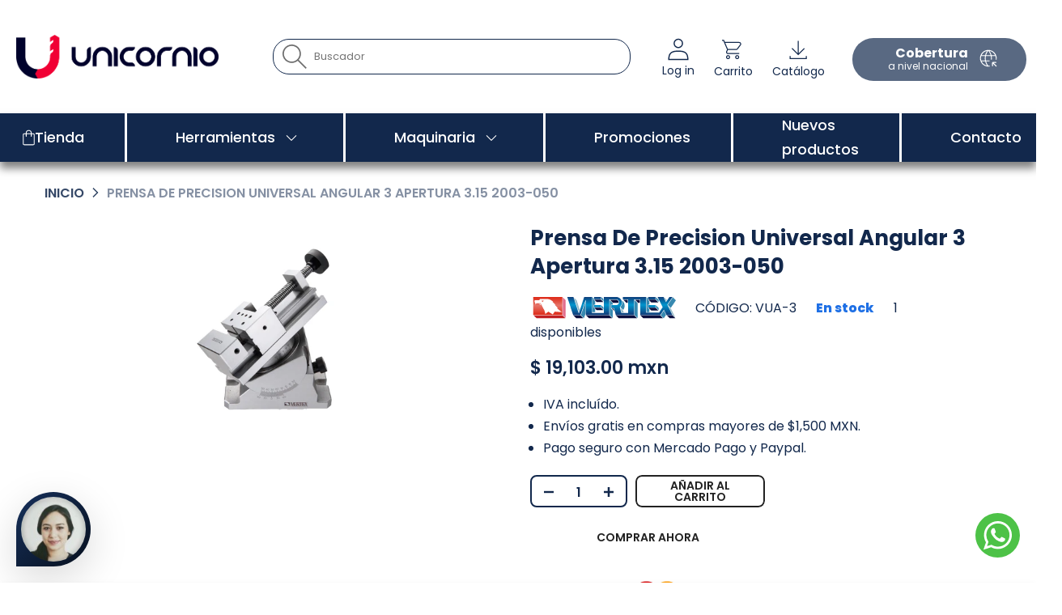

--- FILE ---
content_type: text/html; charset=utf-8
request_url: https://dhu.mx/products/prensa-de-precision-universal-angular-3-apertura-3-15-2003-050
body_size: 58271
content:
<!doctype html><html class="t4sp-theme t4s-wrapper__full_width rtl_false swatch_color_style_2 pr_border_style_1 pr_img_effect_0 enable_eff_img1_false badge_shape_2 css_for_wis_app_true shadow_round_img_false t4s-header__inline is-remove-unavai-2 t4_compare_true t4s-cart-count-0 t4s-pr-ellipsis-false
 no-js" lang="es">
  <head>
    <meta charset="utf-8">
    <meta http-equiv="X-UA-Compatible" content="IE=edge">
    <meta name="viewport" content="width=device-width, initial-scale=1, height=device-height, minimum-scale=1.0, maximum-scale=1.0">
    <meta name="theme-color" content="#fff">
    <link rel="canonical" href="https://dhu.mx/products/prensa-de-precision-universal-angular-3-apertura-3-15-2003-050">
    <link rel="preconnect" href="https://cdn.shopify.com" crossorigin><link rel="shortcut icon" type="image/png" href="//dhu.mx/cdn/shop/files/SIMBOLO_DHU.png?v=1708472169&width=32"><link rel="apple-touch-icon-precomposed" type="image/png" sizes="152x152" href="//dhu.mx/cdn/shop/files/SIMBOLO_DHU.png?v=1708472169&width=152"><title>Prensa De Precision Universal Angular 3 Apertura 3.15 2003-050 &ndash; DHU - Herramientas</title>
    <meta name="description" content="Soluciones para la industria metal mecánica"><meta name="keywords" content="Prensa De Precision Universal Angular 3 Apertura 3.15 2003-050, DHU - Herramientas , dhu.mx"/><meta name="author" content="The4">

<meta property="og:site_name" content="DHU - Herramientas ">
<meta property="og:url" content="https://dhu.mx/products/prensa-de-precision-universal-angular-3-apertura-3-15-2003-050">
<meta property="og:title" content="Prensa De Precision Universal Angular 3 Apertura 3.15 2003-050">
<meta property="og:type" content="product">
<meta property="og:description" content="Soluciones para la industria metal mecánica"><meta property="og:image" content="http://dhu.mx/cdn/shop/products/VUA-3.jpg?v=1753937594">
  <meta property="og:image:secure_url" content="https://dhu.mx/cdn/shop/products/VUA-3.jpg?v=1753937594">
  <meta property="og:image:width" content="1080">
  <meta property="og:image:height" content="1080"><meta property="og:price:amount" content="19,103.00">
  <meta property="og:price:currency" content="MXN"><meta name="twitter:site" content="@#"><meta name="twitter:card" content="summary_large_image">
<meta name="twitter:title" content="Prensa De Precision Universal Angular 3 Apertura 3.15 2003-050">
<meta name="twitter:description" content="Soluciones para la industria metal mecánica"><script src="//dhu.mx/cdn/shop/t/39/assets/lazysizes.min.js?v=83289260111445824691720212080" async="async"></script>
    <script src="//dhu.mx/cdn/shop/t/39/assets/global.min.js?v=149104643999067994981720212080" defer="defer"></script>
    <script src="//dhu.mx/cdn/shop/t/39/assets/scripts-dhu.js?v=143305638683792942141720212080" async="async"></script>
    <script>
  console.log('template', 'product', 'suffix', '', 'page_type', 'product');
</script>

    <script>window.performance && window.performance.mark && window.performance.mark('shopify.content_for_header.start');</script><meta name="google-site-verification" content="gfN3bv_oJWPiH3aDIOdPrYoxXLdJ1-2XCN7Rzh86WSo">
<meta id="shopify-digital-wallet" name="shopify-digital-wallet" content="/61229203670/digital_wallets/dialog">
<meta name="shopify-checkout-api-token" content="a203cd907829ec2b1afc481a46bceae7">
<meta id="in-context-paypal-metadata" data-shop-id="61229203670" data-venmo-supported="false" data-environment="production" data-locale="es_ES" data-paypal-v4="true" data-currency="MXN">
<link rel="alternate" type="application/json+oembed" href="https://dhu.mx/products/prensa-de-precision-universal-angular-3-apertura-3-15-2003-050.oembed">
<script async="async" src="/checkouts/internal/preloads.js?locale=es-MX"></script>
<link rel="preconnect" href="https://shop.app" crossorigin="anonymous">
<script async="async" src="https://shop.app/checkouts/internal/preloads.js?locale=es-MX&shop_id=61229203670" crossorigin="anonymous"></script>
<script id="apple-pay-shop-capabilities" type="application/json">{"shopId":61229203670,"countryCode":"MX","currencyCode":"MXN","merchantCapabilities":["supports3DS"],"merchantId":"gid:\/\/shopify\/Shop\/61229203670","merchantName":"DHU - Herramientas ","requiredBillingContactFields":["postalAddress","email","phone"],"requiredShippingContactFields":["postalAddress","email","phone"],"shippingType":"shipping","supportedNetworks":["visa","masterCard","amex"],"total":{"type":"pending","label":"DHU - Herramientas ","amount":"1.00"},"shopifyPaymentsEnabled":true,"supportsSubscriptions":true}</script>
<script id="shopify-features" type="application/json">{"accessToken":"a203cd907829ec2b1afc481a46bceae7","betas":["rich-media-storefront-analytics"],"domain":"dhu.mx","predictiveSearch":true,"shopId":61229203670,"locale":"es"}</script>
<script>var Shopify = Shopify || {};
Shopify.shop = "dhu-mx.myshopify.com";
Shopify.locale = "es";
Shopify.currency = {"active":"MXN","rate":"1.0"};
Shopify.country = "MX";
Shopify.theme = {"name":"DHU 05Julio2024","id":143346041046,"schema_name":"Kalless","schema_version":"4.1.6","theme_store_id":null,"role":"main"};
Shopify.theme.handle = "null";
Shopify.theme.style = {"id":null,"handle":null};
Shopify.cdnHost = "dhu.mx/cdn";
Shopify.routes = Shopify.routes || {};
Shopify.routes.root = "/";</script>
<script type="module">!function(o){(o.Shopify=o.Shopify||{}).modules=!0}(window);</script>
<script>!function(o){function n(){var o=[];function n(){o.push(Array.prototype.slice.apply(arguments))}return n.q=o,n}var t=o.Shopify=o.Shopify||{};t.loadFeatures=n(),t.autoloadFeatures=n()}(window);</script>
<script>
  window.ShopifyPay = window.ShopifyPay || {};
  window.ShopifyPay.apiHost = "shop.app\/pay";
  window.ShopifyPay.redirectState = null;
</script>
<script id="shop-js-analytics" type="application/json">{"pageType":"product"}</script>
<script defer="defer" async type="module" src="//dhu.mx/cdn/shopifycloud/shop-js/modules/v2/client.init-shop-cart-sync_2Gr3Q33f.es.esm.js"></script>
<script defer="defer" async type="module" src="//dhu.mx/cdn/shopifycloud/shop-js/modules/v2/chunk.common_noJfOIa7.esm.js"></script>
<script defer="defer" async type="module" src="//dhu.mx/cdn/shopifycloud/shop-js/modules/v2/chunk.modal_Deo2FJQo.esm.js"></script>
<script type="module">
  await import("//dhu.mx/cdn/shopifycloud/shop-js/modules/v2/client.init-shop-cart-sync_2Gr3Q33f.es.esm.js");
await import("//dhu.mx/cdn/shopifycloud/shop-js/modules/v2/chunk.common_noJfOIa7.esm.js");
await import("//dhu.mx/cdn/shopifycloud/shop-js/modules/v2/chunk.modal_Deo2FJQo.esm.js");

  window.Shopify.SignInWithShop?.initShopCartSync?.({"fedCMEnabled":true,"windoidEnabled":true});

</script>
<script>
  window.Shopify = window.Shopify || {};
  if (!window.Shopify.featureAssets) window.Shopify.featureAssets = {};
  window.Shopify.featureAssets['shop-js'] = {"shop-cart-sync":["modules/v2/client.shop-cart-sync_CLKquFP5.es.esm.js","modules/v2/chunk.common_noJfOIa7.esm.js","modules/v2/chunk.modal_Deo2FJQo.esm.js"],"init-fed-cm":["modules/v2/client.init-fed-cm_UIHl99eI.es.esm.js","modules/v2/chunk.common_noJfOIa7.esm.js","modules/v2/chunk.modal_Deo2FJQo.esm.js"],"shop-cash-offers":["modules/v2/client.shop-cash-offers_CmfU17z0.es.esm.js","modules/v2/chunk.common_noJfOIa7.esm.js","modules/v2/chunk.modal_Deo2FJQo.esm.js"],"shop-login-button":["modules/v2/client.shop-login-button_TNcmr2ON.es.esm.js","modules/v2/chunk.common_noJfOIa7.esm.js","modules/v2/chunk.modal_Deo2FJQo.esm.js"],"pay-button":["modules/v2/client.pay-button_Bev6HBFS.es.esm.js","modules/v2/chunk.common_noJfOIa7.esm.js","modules/v2/chunk.modal_Deo2FJQo.esm.js"],"shop-button":["modules/v2/client.shop-button_D1FAYBb2.es.esm.js","modules/v2/chunk.common_noJfOIa7.esm.js","modules/v2/chunk.modal_Deo2FJQo.esm.js"],"avatar":["modules/v2/client.avatar_BTnouDA3.es.esm.js"],"init-windoid":["modules/v2/client.init-windoid_DEZXpPDW.es.esm.js","modules/v2/chunk.common_noJfOIa7.esm.js","modules/v2/chunk.modal_Deo2FJQo.esm.js"],"init-shop-for-new-customer-accounts":["modules/v2/client.init-shop-for-new-customer-accounts_BplbpZyb.es.esm.js","modules/v2/client.shop-login-button_TNcmr2ON.es.esm.js","modules/v2/chunk.common_noJfOIa7.esm.js","modules/v2/chunk.modal_Deo2FJQo.esm.js"],"init-shop-email-lookup-coordinator":["modules/v2/client.init-shop-email-lookup-coordinator_HqkMc84a.es.esm.js","modules/v2/chunk.common_noJfOIa7.esm.js","modules/v2/chunk.modal_Deo2FJQo.esm.js"],"init-shop-cart-sync":["modules/v2/client.init-shop-cart-sync_2Gr3Q33f.es.esm.js","modules/v2/chunk.common_noJfOIa7.esm.js","modules/v2/chunk.modal_Deo2FJQo.esm.js"],"shop-toast-manager":["modules/v2/client.shop-toast-manager_SugAQS8a.es.esm.js","modules/v2/chunk.common_noJfOIa7.esm.js","modules/v2/chunk.modal_Deo2FJQo.esm.js"],"init-customer-accounts":["modules/v2/client.init-customer-accounts_fxIyJgvX.es.esm.js","modules/v2/client.shop-login-button_TNcmr2ON.es.esm.js","modules/v2/chunk.common_noJfOIa7.esm.js","modules/v2/chunk.modal_Deo2FJQo.esm.js"],"init-customer-accounts-sign-up":["modules/v2/client.init-customer-accounts-sign-up_DnItKKRk.es.esm.js","modules/v2/client.shop-login-button_TNcmr2ON.es.esm.js","modules/v2/chunk.common_noJfOIa7.esm.js","modules/v2/chunk.modal_Deo2FJQo.esm.js"],"shop-follow-button":["modules/v2/client.shop-follow-button_Bfwbpk3m.es.esm.js","modules/v2/chunk.common_noJfOIa7.esm.js","modules/v2/chunk.modal_Deo2FJQo.esm.js"],"checkout-modal":["modules/v2/client.checkout-modal_BA6xEtNy.es.esm.js","modules/v2/chunk.common_noJfOIa7.esm.js","modules/v2/chunk.modal_Deo2FJQo.esm.js"],"shop-login":["modules/v2/client.shop-login_D2RP8Rbe.es.esm.js","modules/v2/chunk.common_noJfOIa7.esm.js","modules/v2/chunk.modal_Deo2FJQo.esm.js"],"lead-capture":["modules/v2/client.lead-capture_Dq1M6aah.es.esm.js","modules/v2/chunk.common_noJfOIa7.esm.js","modules/v2/chunk.modal_Deo2FJQo.esm.js"],"payment-terms":["modules/v2/client.payment-terms_DYWUeaxY.es.esm.js","modules/v2/chunk.common_noJfOIa7.esm.js","modules/v2/chunk.modal_Deo2FJQo.esm.js"]};
</script>
<script>(function() {
  var isLoaded = false;
  function asyncLoad() {
    if (isLoaded) return;
    isLoaded = true;
    var urls = ["https:\/\/d23dclunsivw3h.cloudfront.net\/redirect-app.js?shop=dhu-mx.myshopify.com","\/\/cdn.shopify.com\/s\/files\/1\/0257\/0108\/9360\/t\/85\/assets\/usf-license.js?shop=dhu-mx.myshopify.com"];
    for (var i = 0; i < urls.length; i++) {
      var s = document.createElement('script');
      s.type = 'text/javascript';
      s.async = true;
      s.src = urls[i];
      var x = document.getElementsByTagName('script')[0];
      x.parentNode.insertBefore(s, x);
    }
  };
  if(window.attachEvent) {
    window.attachEvent('onload', asyncLoad);
  } else {
    window.addEventListener('load', asyncLoad, false);
  }
})();</script>
<script id="__st">var __st={"a":61229203670,"offset":-21600,"reqid":"6b6f150f-75b1-422c-99ee-c252b5bc86bb-1769167554","pageurl":"dhu.mx\/products\/prensa-de-precision-universal-angular-3-apertura-3-15-2003-050","u":"d63ea0d307dc","p":"product","rtyp":"product","rid":8223304974550};</script>
<script>window.ShopifyPaypalV4VisibilityTracking = true;</script>
<script id="captcha-bootstrap">!function(){'use strict';const t='contact',e='account',n='new_comment',o=[[t,t],['blogs',n],['comments',n],[t,'customer']],c=[[e,'customer_login'],[e,'guest_login'],[e,'recover_customer_password'],[e,'create_customer']],r=t=>t.map((([t,e])=>`form[action*='/${t}']:not([data-nocaptcha='true']) input[name='form_type'][value='${e}']`)).join(','),a=t=>()=>t?[...document.querySelectorAll(t)].map((t=>t.form)):[];function s(){const t=[...o],e=r(t);return a(e)}const i='password',u='form_key',d=['recaptcha-v3-token','g-recaptcha-response','h-captcha-response',i],f=()=>{try{return window.sessionStorage}catch{return}},m='__shopify_v',_=t=>t.elements[u];function p(t,e,n=!1){try{const o=window.sessionStorage,c=JSON.parse(o.getItem(e)),{data:r}=function(t){const{data:e,action:n}=t;return t[m]||n?{data:e,action:n}:{data:t,action:n}}(c);for(const[e,n]of Object.entries(r))t.elements[e]&&(t.elements[e].value=n);n&&o.removeItem(e)}catch(o){console.error('form repopulation failed',{error:o})}}const l='form_type',E='cptcha';function T(t){t.dataset[E]=!0}const w=window,h=w.document,L='Shopify',v='ce_forms',y='captcha';let A=!1;((t,e)=>{const n=(g='f06e6c50-85a8-45c8-87d0-21a2b65856fe',I='https://cdn.shopify.com/shopifycloud/storefront-forms-hcaptcha/ce_storefront_forms_captcha_hcaptcha.v1.5.2.iife.js',D={infoText:'Protegido por hCaptcha',privacyText:'Privacidad',termsText:'Términos'},(t,e,n)=>{const o=w[L][v],c=o.bindForm;if(c)return c(t,g,e,D).then(n);var r;o.q.push([[t,g,e,D],n]),r=I,A||(h.body.append(Object.assign(h.createElement('script'),{id:'captcha-provider',async:!0,src:r})),A=!0)});var g,I,D;w[L]=w[L]||{},w[L][v]=w[L][v]||{},w[L][v].q=[],w[L][y]=w[L][y]||{},w[L][y].protect=function(t,e){n(t,void 0,e),T(t)},Object.freeze(w[L][y]),function(t,e,n,w,h,L){const[v,y,A,g]=function(t,e,n){const i=e?o:[],u=t?c:[],d=[...i,...u],f=r(d),m=r(i),_=r(d.filter((([t,e])=>n.includes(e))));return[a(f),a(m),a(_),s()]}(w,h,L),I=t=>{const e=t.target;return e instanceof HTMLFormElement?e:e&&e.form},D=t=>v().includes(t);t.addEventListener('submit',(t=>{const e=I(t);if(!e)return;const n=D(e)&&!e.dataset.hcaptchaBound&&!e.dataset.recaptchaBound,o=_(e),c=g().includes(e)&&(!o||!o.value);(n||c)&&t.preventDefault(),c&&!n&&(function(t){try{if(!f())return;!function(t){const e=f();if(!e)return;const n=_(t);if(!n)return;const o=n.value;o&&e.removeItem(o)}(t);const e=Array.from(Array(32),(()=>Math.random().toString(36)[2])).join('');!function(t,e){_(t)||t.append(Object.assign(document.createElement('input'),{type:'hidden',name:u})),t.elements[u].value=e}(t,e),function(t,e){const n=f();if(!n)return;const o=[...t.querySelectorAll(`input[type='${i}']`)].map((({name:t})=>t)),c=[...d,...o],r={};for(const[a,s]of new FormData(t).entries())c.includes(a)||(r[a]=s);n.setItem(e,JSON.stringify({[m]:1,action:t.action,data:r}))}(t,e)}catch(e){console.error('failed to persist form',e)}}(e),e.submit())}));const S=(t,e)=>{t&&!t.dataset[E]&&(n(t,e.some((e=>e===t))),T(t))};for(const o of['focusin','change'])t.addEventListener(o,(t=>{const e=I(t);D(e)&&S(e,y())}));const B=e.get('form_key'),M=e.get(l),P=B&&M;t.addEventListener('DOMContentLoaded',(()=>{const t=y();if(P)for(const e of t)e.elements[l].value===M&&p(e,B);[...new Set([...A(),...v().filter((t=>'true'===t.dataset.shopifyCaptcha))])].forEach((e=>S(e,t)))}))}(h,new URLSearchParams(w.location.search),n,t,e,['guest_login'])})(!0,!0)}();</script>
<script integrity="sha256-4kQ18oKyAcykRKYeNunJcIwy7WH5gtpwJnB7kiuLZ1E=" data-source-attribution="shopify.loadfeatures" defer="defer" src="//dhu.mx/cdn/shopifycloud/storefront/assets/storefront/load_feature-a0a9edcb.js" crossorigin="anonymous"></script>
<script crossorigin="anonymous" defer="defer" src="//dhu.mx/cdn/shopifycloud/storefront/assets/shopify_pay/storefront-65b4c6d7.js?v=20250812"></script>
<script data-source-attribution="shopify.dynamic_checkout.dynamic.init">var Shopify=Shopify||{};Shopify.PaymentButton=Shopify.PaymentButton||{isStorefrontPortableWallets:!0,init:function(){window.Shopify.PaymentButton.init=function(){};var t=document.createElement("script");t.src="https://dhu.mx/cdn/shopifycloud/portable-wallets/latest/portable-wallets.es.js",t.type="module",document.head.appendChild(t)}};
</script>
<script data-source-attribution="shopify.dynamic_checkout.buyer_consent">
  function portableWalletsHideBuyerConsent(e){var t=document.getElementById("shopify-buyer-consent"),n=document.getElementById("shopify-subscription-policy-button");t&&n&&(t.classList.add("hidden"),t.setAttribute("aria-hidden","true"),n.removeEventListener("click",e))}function portableWalletsShowBuyerConsent(e){var t=document.getElementById("shopify-buyer-consent"),n=document.getElementById("shopify-subscription-policy-button");t&&n&&(t.classList.remove("hidden"),t.removeAttribute("aria-hidden"),n.addEventListener("click",e))}window.Shopify?.PaymentButton&&(window.Shopify.PaymentButton.hideBuyerConsent=portableWalletsHideBuyerConsent,window.Shopify.PaymentButton.showBuyerConsent=portableWalletsShowBuyerConsent);
</script>
<script>
  function portableWalletsCleanup(e){e&&e.src&&console.error("Failed to load portable wallets script "+e.src);var t=document.querySelectorAll("shopify-accelerated-checkout .shopify-payment-button__skeleton, shopify-accelerated-checkout-cart .wallet-cart-button__skeleton"),e=document.getElementById("shopify-buyer-consent");for(let e=0;e<t.length;e++)t[e].remove();e&&e.remove()}function portableWalletsNotLoadedAsModule(e){e instanceof ErrorEvent&&"string"==typeof e.message&&e.message.includes("import.meta")&&"string"==typeof e.filename&&e.filename.includes("portable-wallets")&&(window.removeEventListener("error",portableWalletsNotLoadedAsModule),window.Shopify.PaymentButton.failedToLoad=e,"loading"===document.readyState?document.addEventListener("DOMContentLoaded",window.Shopify.PaymentButton.init):window.Shopify.PaymentButton.init())}window.addEventListener("error",portableWalletsNotLoadedAsModule);
</script>

<script type="module" src="https://dhu.mx/cdn/shopifycloud/portable-wallets/latest/portable-wallets.es.js" onError="portableWalletsCleanup(this)" crossorigin="anonymous"></script>
<script nomodule>
  document.addEventListener("DOMContentLoaded", portableWalletsCleanup);
</script>

<script id='scb4127' type='text/javascript' async='' src='https://dhu.mx/cdn/shopifycloud/privacy-banner/storefront-banner.js'></script><link id="shopify-accelerated-checkout-styles" rel="stylesheet" media="screen" href="https://dhu.mx/cdn/shopifycloud/portable-wallets/latest/accelerated-checkout-backwards-compat.css" crossorigin="anonymous">
<style id="shopify-accelerated-checkout-cart">
        #shopify-buyer-consent {
  margin-top: 1em;
  display: inline-block;
  width: 100%;
}

#shopify-buyer-consent.hidden {
  display: none;
}

#shopify-subscription-policy-button {
  background: none;
  border: none;
  padding: 0;
  text-decoration: underline;
  font-size: inherit;
  cursor: pointer;
}

#shopify-subscription-policy-button::before {
  box-shadow: none;
}

      </style>

<script>window.performance && window.performance.mark && window.performance.mark('shopify.content_for_header.end');</script>
<script>window._usfTheme={
    id:139343823062,
    name:"Kalless",
    version:"4.1.6",
    vendor:"The4s",
    applied:1,
    assetUrl:"//dhu.mx/cdn/shop/t/39/assets/usf-boot.js?v=49838805774804621641755299040"
};
window._usfCustomerTags = null;
window._usfCollectionId = null;
window._usfCollectionDefaultSort = null;
window._usfLocale = "es";
window._usfRootUrl = "\/";
window.usf = {
  settings: {"online":1,"version":"1.0.2.4112","shop":"dhu-mx.myshopify.com","siteId":"653f8747-9e1f-4d28-9678-5f9168a30fcb","resUrl":"//cdn.shopify.com/s/files/1/0257/0108/9360/t/85/assets/","analyticsApiUrl":"https://svc-16-analytics-usf.hotyon.com/set","searchSvcUrl":"https://svc-16-usf.hotyon.com/","enabledPlugins":[],"showGotoTop":1,"mobileBreakpoint":767,"decimals":2,"useTrailingZeros":1,"decimalDisplay":".","thousandSeparator":",","currency":"MXN","priceLongFormat":"$ {0} mxn","priceFormat":"$ {0} mxn","plugins":{},"revision":86784797,"filters":{"desktopLikeMobile":1,"filtersHorzStyle":"default","filtersHorzPosition":"left","filtersMobileStyle":"horz-scrolling-pills"},"instantSearch":{"online":1,"searchBoxSelector":"input[name=q]","numOfSuggestions":6,"numOfProductMatches":6,"showCollections":1,"numOfCollections":4,"numOfPages":4,"layout":"two-columns","productDisplayType":"list","productColumnPosition":"left","productsPerRow":2,"showPopularProducts":1,"numOfPopularProducts":6,"numOfRecentSearches":5},"search":{"online":1,"sortFields":["price","-price","title","-title","-discount"],"searchResultsUrl":"/pages/search-results","more":"infinite","itemsPerPage":28,"imageSizeType":"fixed","imageSize":"600,350","showSearchInputOnSearchPage":1,"showAltImage":1,"showSale":1,"canChangeUrl":1},"collections":{"online":1,"collectionsPageUrl":"/pages/collections"},"filterNavigation":{"showFilterArea":1,"showSingle":1,"showProductCount":1},"translation_es":{"search":"Buscar","latestSearches":"Últimas búsquedas","popularSearches":"Búsquedas populares","viewAllResultsFor":"ver todos los resultados de <span class=\"usf-highlight\">{0}</span>","viewAllResults":"ver todos los resultados","noMatchesFoundFor":"No se encontraron coincidencias para \"<b>{0}</b>\". Intenta con una nueva búsqueda.","productSearchResultWithTermSummary":"<b>{0}</b> resultados para '<b>{1}</b>'","productSearchResultSummary":"<b>{0}</b> productos","productSearchNoResults":"<h2>No matching for '<b>{0}</b>'.</h2><p>But don't give up – check the filters, spelling or try less specific search terms.</p>","productSearchNoResultsEmptyTerm":"<h2>No results found.</h2><p>But don't give up – check the filters or try less specific terms.</p>","clearAll":"Limpiar todo","clear":"Limpiar","clearAllFilters":"Limpiar todos los filtros","clearFiltersBy":"Limpiar filtros por {0}","filterBy":"Filtrar por {0}","sort":"Ordenar","sortBy_r":"Relevancia","sortBy_title":"Titulo: A-Z","sortBy_-title":"Titulo: Z-A","sortBy_date":"Fecha: Antiguos a Nuevos","sortBy_-date":"Fecha: Recientes a Antiguos","sortBy_price":"Precio: Bajo a Alto","sortBy_-price":"Precio: Alto a Bajo","sortBy_percentSale":"Percent sales: Low to High","sortBy_-percentSale":"Percent sales: High to Low","sortBy_-discount":"Descuento: Alto a Bajo","sortBy_bestselling":"Más vendidos","sortBy_-available":"Inventario: Alto a Bajo","sortBy_producttype":"Product Type: A-Z","sortBy_-producttype":"Product Type: Z-A","sortBy_random":"Random","filters":"Filtros","filterOptions":"Opciones de filtros","clearFilterOptions":"Limpiar todas las opciones de filtro","youHaveViewed":"Estás viendo {0} de {1} productos","loadMore":"Cargar más","loadPrev":"Ver anterior","productMatches":"Coincidencias de productos","trending":"Tendencias","didYouMean":"Disculpa, no se encontró nada para '<b>{0}</b>'.<br>Quisiste decir '<b>{1}</b>'?","searchSuggestions":"Sugerencias de búsqueda","popularSearch":"Popular search","quantity":"Cantidad","selectedVariantNotAvailable":"La variante seleccionada no está disponible.","addToCart":"Agregar al carrito","seeFullDetails":"Ver detalles completos","chooseOptions":"Seleccionar opción","quickView":"Vista rápida","sale":"Promoción","save":"Guardar","soldOut":"Agotado","viewItems":"Ver productos","more":"Más","all":"Todo","prevPage":"Página anterior","gotoPage":"Ir a la página {0}","nextPage":"Página siguiente","from":"Desde","collections":"Colecciones","pages":"Páginas","sortBy_metafield:MyNamespace.MyKey1":"MyNamespace.MyKey1: A-Z","sortBy_-metafield:MyNamespace.MyKey1":"MyNamespace.MyKey1: Z-A"}}
}
</script>
<script src="//dhu.mx/cdn/shop/t/39/assets/usf-boot.js?v=49838805774804621641755299040" async></script>
<link rel="preconnect" href="https://fonts.googleapis.com">
    <link rel="preconnect" href="https://fonts.gstatic.com" crossorigin><link rel="stylesheet" href="https://fonts.googleapis.com/css?family=Poppins:300,300i,400,400i,500,500i,600,600i,700,700i,800,800i|Libre+Baskerville:300,300i,400,400i,500,500i,600,600i,700,700i,800,800i&display=swap" media="print" onload="this.media='all'"><link href="//dhu.mx/cdn/shop/t/39/assets/base.css?v=5125216678155652771733165555" rel="stylesheet" type="text/css" media="all" /><style data-shopify>:root {
        
         /* CSS Variables */
        --wrapper-mw      : 1420px;
        --font-family-1   : Poppins;
        --font-family-2   : Poppins;
        --font-family-3   : Libre Baskerville;
        --font-body-family   : Poppins;
        --font-heading-family: Poppins;
       
        
        --t4s-success-color       : #428445;
        --t4s-success-color-rgb   : 66, 132, 69;
        --t4s-warning-color       : #e0b252;
        --t4s-warning-color-rgb   : 224, 178, 82;
        --t4s-error-color         : #EB001B;
        --t4s-error-color-rgb     : 235, 0, 27;
        --t4s-light-color         : #ffffff;
        --t4s-dark-color          : #222222;
        --t4s-highlight-color     : #ec0101;
        --t4s-tooltip-background  : #383838;
        --t4s-tooltip-color       : #fff;
        --primary-sw-color        : #333;
        --primary-sw-color-rgb    : 51, 51, 51;
        --border-sw-color         : #ddd;
        --secondary-sw-color      : #878787;
        --primary-price-color     : #ec0101;
        --secondary-price-color   : #12284c;
        
        --t4s-body-background     : #fff;
        --text-color              : #12284c;
        --text-color-rgb          : 18, 40, 76;
        --heading-color           : #12284c;
        --accent-color            : #f5f5f5;
        --accent-color-rgb        : 245, 245, 245;
        --accent-color-darken     : #cfcfcf;
        --accent-color-hover      : var(--accent-color-darken);
        --secondary-color         : #12284c;
        --secondary-color-rgb     : 18, 40, 76;
        --link-color              : #12284c;
        --link-color-hover        : #d0d4db;
        --border-color            : #ddd;
        --border-color-rgb        : 221, 221, 221;
        --border-primary-color    : #333;
        --button-background       : #12284c;
        --button-color            : #12284c;
        --button-background-hover : #f5f5f5;
        --button-color-hover      : #222;

        --sale-badge-background    : #e7004c;
        --sale-badge-color         : #fff;
        --new-badge-background     : #109533;
        --new-badge-color          : #fff;
        --preorder-badge-background: #0774d7;
        --preorder-badge-color     : #fff;
        --soldout-badge-background : #999999;
        --soldout-badge-color      : #fff;
        --custom-badge-background  : #00A500;
        --custom-badge-color       : #fff;/* Shopify related variables */
        --payment-terms-background-color: ;
        
        --lz-background: #f5f5f5;
        --lz-img: url("//dhu.mx/cdn/shop/t/39/assets/t4s_loader.svg?v=21452843680654493511720212080");}

    html {
      font-size: 62.5%;
      height: 100%;
    }

    body {
      margin: 0;
      overflow-x: hidden;
      font-size:14px;
      letter-spacing: 0px;
      color: var(--text-color);
      font-family: var(--font-body-family);
      line-height: 1.7;
      font-weight: 400;
      -webkit-font-smoothing: auto;
      -moz-osx-font-smoothing: auto;
    }
    /*
    @media screen and (min-width: 750px) {
      body {
        font-size: 1.6rem;
      }
    }
    */

    h1, h2, h3, h4, h5, h6, .t4s_as_title {
      color: var(--heading-color);
      font-family: var(--font-heading-family);
      line-height: 1.4;
      font-weight: 600;
      letter-spacing: 0px;
    }
    h1 { font-size: 37px }
    h2 { font-size: 29px }
    h3 { font-size: 23px }
    h4 { font-size: 18px }
    h5 { font-size: 17px }
    h6 { font-size: 15.5px }
    a,.t4s_as_link {
      /* font-family: var(--font-link-family); */
      color: var(--link-color);
    }
    a:hover,.t4s_as_link:hover {
      color: var(--link-color-hover);
    }
    button,
    input,
    optgroup,
    select,
    textarea {
      border-color: var(--border-color);
    }
    .t4s_as_button,
    button,
    input[type="button"]:not(.t4s-btn),
    input[type="reset"],
    input[type="submit"]:not(.t4s-btn) {
      font-family: var(--font-button-family);
      color: var(--button-color);
      background-color: var(--button-background);
      border-color: var(--button-background);
    }
    .t4s_as_button:hover,
    button:hover,
    input[type="button"]:not(.t4s-btn):hover, 
    input[type="reset"]:hover,
    input[type="submit"]:not(.t4s-btn):hover  {
      color: var(--button-color-hover);
      background-color: var(--button-background-hover);
      border-color: var(--button-background-hover);
    }
    
    .t4s-cp,.t4s-color-accent { color : var(--accent-color) }.t4s-ct,.t4s-color-text { color : var(--text-color) }.t4s-ch,.t4ss-color-heading { color : var(--heading-color) }.t4s-csecondary { color : var(--secondary-color) }
    
    .t4s-fnt-fm-1 {
      font-family: var(--font-family-1) !important;
    }
    .t4s-fnt-fm-2 {
      font-family: var(--font-family-2) !important;
    }
    .t4s-fnt-fm-3 {
      font-family: var(--font-family-3) !important;
    }
    .t4s-cr {
        color: var(--t4s-highlight-color);
    }
    .t4s-price__sale { color: var(--primary-price-color); }.t4s-fix-overflow.t4s-row { max-width: 100vw;margin-left: auto;margin-right: auto;}.lazyloadt4s-opt {opacity: 1 !important;transition: opacity 0s, transform 1s !important;}.t4s-d-block {display: block;}.t4s-d-none {display: none;}@media (min-width: 768px) {.t4s-d-md-block {display: block;}.t4s-d-md-none {display: none;}}@media (min-width: 1025px) {.t4s-d-lg-block {display: block;}.t4s-d-lg-none {display: none;}}</style><script>
 const t4sXMLHttpRequest = window.XMLHttpRequest, documentElementT4s = document.documentElement; documentElementT4s.className = documentElementT4s.className.replace('no-js', 'js');function loadImageT4s(_this) { _this.classList.add('lazyloadt4sed')};(function() { const matchMediaHoverT4s = (window.matchMedia('(-moz-touch-enabled: 1), (hover: none)')).matches; documentElementT4s.className += ((window.CSS && window.CSS.supports('(position: sticky) or (position: -webkit-sticky)')) ? ' t4sp-sticky' : ' t4sp-no-sticky'); documentElementT4s.className += matchMediaHoverT4s ? ' t4sp-no-hover' : ' t4sp-hover'; window.onpageshow = function() { if (performance.navigation.type === 2) {document.dispatchEvent(new CustomEvent('cart:refresh'))} }; if (!matchMediaHoverT4s && window.width > 1024) { document.addEventListener('mousemove', function(evt) { documentElementT4s.classList.replace('t4sp-no-hover','t4sp-hover'); document.dispatchEvent(new CustomEvent('theme:hover')); }, {once : true} ); } }());</script>
<meta name="google-site-verification" content="cH4amTzxmATP_V1EjOK7m0pyvKYIeyFeFOfpsxFHcoQ" /><script src="https://cdn.shopify.com/extensions/5e6bc2c3-a41d-4fbe-950a-4e52c00b7258/forms-2297/assets/shopify-forms-loader.js" type="text/javascript" defer="defer"></script>
<link href="https://monorail-edge.shopifysvc.com" rel="dns-prefetch">
<script>(function(){if ("sendBeacon" in navigator && "performance" in window) {try {var session_token_from_headers = performance.getEntriesByType('navigation')[0].serverTiming.find(x => x.name == '_s').description;} catch {var session_token_from_headers = undefined;}var session_cookie_matches = document.cookie.match(/_shopify_s=([^;]*)/);var session_token_from_cookie = session_cookie_matches && session_cookie_matches.length === 2 ? session_cookie_matches[1] : "";var session_token = session_token_from_headers || session_token_from_cookie || "";function handle_abandonment_event(e) {var entries = performance.getEntries().filter(function(entry) {return /monorail-edge.shopifysvc.com/.test(entry.name);});if (!window.abandonment_tracked && entries.length === 0) {window.abandonment_tracked = true;var currentMs = Date.now();var navigation_start = performance.timing.navigationStart;var payload = {shop_id: 61229203670,url: window.location.href,navigation_start,duration: currentMs - navigation_start,session_token,page_type: "product"};window.navigator.sendBeacon("https://monorail-edge.shopifysvc.com/v1/produce", JSON.stringify({schema_id: "online_store_buyer_site_abandonment/1.1",payload: payload,metadata: {event_created_at_ms: currentMs,event_sent_at_ms: currentMs}}));}}window.addEventListener('pagehide', handle_abandonment_event);}}());</script>
<script id="web-pixels-manager-setup">(function e(e,d,r,n,o){if(void 0===o&&(o={}),!Boolean(null===(a=null===(i=window.Shopify)||void 0===i?void 0:i.analytics)||void 0===a?void 0:a.replayQueue)){var i,a;window.Shopify=window.Shopify||{};var t=window.Shopify;t.analytics=t.analytics||{};var s=t.analytics;s.replayQueue=[],s.publish=function(e,d,r){return s.replayQueue.push([e,d,r]),!0};try{self.performance.mark("wpm:start")}catch(e){}var l=function(){var e={modern:/Edge?\/(1{2}[4-9]|1[2-9]\d|[2-9]\d{2}|\d{4,})\.\d+(\.\d+|)|Firefox\/(1{2}[4-9]|1[2-9]\d|[2-9]\d{2}|\d{4,})\.\d+(\.\d+|)|Chrom(ium|e)\/(9{2}|\d{3,})\.\d+(\.\d+|)|(Maci|X1{2}).+ Version\/(15\.\d+|(1[6-9]|[2-9]\d|\d{3,})\.\d+)([,.]\d+|)( \(\w+\)|)( Mobile\/\w+|) Safari\/|Chrome.+OPR\/(9{2}|\d{3,})\.\d+\.\d+|(CPU[ +]OS|iPhone[ +]OS|CPU[ +]iPhone|CPU IPhone OS|CPU iPad OS)[ +]+(15[._]\d+|(1[6-9]|[2-9]\d|\d{3,})[._]\d+)([._]\d+|)|Android:?[ /-](13[3-9]|1[4-9]\d|[2-9]\d{2}|\d{4,})(\.\d+|)(\.\d+|)|Android.+Firefox\/(13[5-9]|1[4-9]\d|[2-9]\d{2}|\d{4,})\.\d+(\.\d+|)|Android.+Chrom(ium|e)\/(13[3-9]|1[4-9]\d|[2-9]\d{2}|\d{4,})\.\d+(\.\d+|)|SamsungBrowser\/([2-9]\d|\d{3,})\.\d+/,legacy:/Edge?\/(1[6-9]|[2-9]\d|\d{3,})\.\d+(\.\d+|)|Firefox\/(5[4-9]|[6-9]\d|\d{3,})\.\d+(\.\d+|)|Chrom(ium|e)\/(5[1-9]|[6-9]\d|\d{3,})\.\d+(\.\d+|)([\d.]+$|.*Safari\/(?![\d.]+ Edge\/[\d.]+$))|(Maci|X1{2}).+ Version\/(10\.\d+|(1[1-9]|[2-9]\d|\d{3,})\.\d+)([,.]\d+|)( \(\w+\)|)( Mobile\/\w+|) Safari\/|Chrome.+OPR\/(3[89]|[4-9]\d|\d{3,})\.\d+\.\d+|(CPU[ +]OS|iPhone[ +]OS|CPU[ +]iPhone|CPU IPhone OS|CPU iPad OS)[ +]+(10[._]\d+|(1[1-9]|[2-9]\d|\d{3,})[._]\d+)([._]\d+|)|Android:?[ /-](13[3-9]|1[4-9]\d|[2-9]\d{2}|\d{4,})(\.\d+|)(\.\d+|)|Mobile Safari.+OPR\/([89]\d|\d{3,})\.\d+\.\d+|Android.+Firefox\/(13[5-9]|1[4-9]\d|[2-9]\d{2}|\d{4,})\.\d+(\.\d+|)|Android.+Chrom(ium|e)\/(13[3-9]|1[4-9]\d|[2-9]\d{2}|\d{4,})\.\d+(\.\d+|)|Android.+(UC? ?Browser|UCWEB|U3)[ /]?(15\.([5-9]|\d{2,})|(1[6-9]|[2-9]\d|\d{3,})\.\d+)\.\d+|SamsungBrowser\/(5\.\d+|([6-9]|\d{2,})\.\d+)|Android.+MQ{2}Browser\/(14(\.(9|\d{2,})|)|(1[5-9]|[2-9]\d|\d{3,})(\.\d+|))(\.\d+|)|K[Aa][Ii]OS\/(3\.\d+|([4-9]|\d{2,})\.\d+)(\.\d+|)/},d=e.modern,r=e.legacy,n=navigator.userAgent;return n.match(d)?"modern":n.match(r)?"legacy":"unknown"}(),u="modern"===l?"modern":"legacy",c=(null!=n?n:{modern:"",legacy:""})[u],f=function(e){return[e.baseUrl,"/wpm","/b",e.hashVersion,"modern"===e.buildTarget?"m":"l",".js"].join("")}({baseUrl:d,hashVersion:r,buildTarget:u}),m=function(e){var d=e.version,r=e.bundleTarget,n=e.surface,o=e.pageUrl,i=e.monorailEndpoint;return{emit:function(e){var a=e.status,t=e.errorMsg,s=(new Date).getTime(),l=JSON.stringify({metadata:{event_sent_at_ms:s},events:[{schema_id:"web_pixels_manager_load/3.1",payload:{version:d,bundle_target:r,page_url:o,status:a,surface:n,error_msg:t},metadata:{event_created_at_ms:s}}]});if(!i)return console&&console.warn&&console.warn("[Web Pixels Manager] No Monorail endpoint provided, skipping logging."),!1;try{return self.navigator.sendBeacon.bind(self.navigator)(i,l)}catch(e){}var u=new XMLHttpRequest;try{return u.open("POST",i,!0),u.setRequestHeader("Content-Type","text/plain"),u.send(l),!0}catch(e){return console&&console.warn&&console.warn("[Web Pixels Manager] Got an unhandled error while logging to Monorail."),!1}}}}({version:r,bundleTarget:l,surface:e.surface,pageUrl:self.location.href,monorailEndpoint:e.monorailEndpoint});try{o.browserTarget=l,function(e){var d=e.src,r=e.async,n=void 0===r||r,o=e.onload,i=e.onerror,a=e.sri,t=e.scriptDataAttributes,s=void 0===t?{}:t,l=document.createElement("script"),u=document.querySelector("head"),c=document.querySelector("body");if(l.async=n,l.src=d,a&&(l.integrity=a,l.crossOrigin="anonymous"),s)for(var f in s)if(Object.prototype.hasOwnProperty.call(s,f))try{l.dataset[f]=s[f]}catch(e){}if(o&&l.addEventListener("load",o),i&&l.addEventListener("error",i),u)u.appendChild(l);else{if(!c)throw new Error("Did not find a head or body element to append the script");c.appendChild(l)}}({src:f,async:!0,onload:function(){if(!function(){var e,d;return Boolean(null===(d=null===(e=window.Shopify)||void 0===e?void 0:e.analytics)||void 0===d?void 0:d.initialized)}()){var d=window.webPixelsManager.init(e)||void 0;if(d){var r=window.Shopify.analytics;r.replayQueue.forEach((function(e){var r=e[0],n=e[1],o=e[2];d.publishCustomEvent(r,n,o)})),r.replayQueue=[],r.publish=d.publishCustomEvent,r.visitor=d.visitor,r.initialized=!0}}},onerror:function(){return m.emit({status:"failed",errorMsg:"".concat(f," has failed to load")})},sri:function(e){var d=/^sha384-[A-Za-z0-9+/=]+$/;return"string"==typeof e&&d.test(e)}(c)?c:"",scriptDataAttributes:o}),m.emit({status:"loading"})}catch(e){m.emit({status:"failed",errorMsg:(null==e?void 0:e.message)||"Unknown error"})}}})({shopId: 61229203670,storefrontBaseUrl: "https://dhu.mx",extensionsBaseUrl: "https://extensions.shopifycdn.com/cdn/shopifycloud/web-pixels-manager",monorailEndpoint: "https://monorail-edge.shopifysvc.com/unstable/produce_batch",surface: "storefront-renderer",enabledBetaFlags: ["2dca8a86"],webPixelsConfigList: [{"id":"598311126","configuration":"{\"config\":\"{\\\"google_tag_ids\\\":[\\\"G-G9YW25JMDL\\\",\\\"GT-MB8JZLCX\\\",\\\"AW-720606543\\\",\\\"GT-TQDJC3F8\\\",\\\"G-2W3NVW0Y31\\\"],\\\"target_country\\\":\\\"MX\\\",\\\"gtag_events\\\":[{\\\"type\\\":\\\"begin_checkout\\\",\\\"action_label\\\":[\\\"G-G9YW25JMDL\\\",\\\"MC-056RX7ZN4D\\\",\\\"G-2W3NVW0Y31\\\"]},{\\\"type\\\":\\\"search\\\",\\\"action_label\\\":[\\\"G-G9YW25JMDL\\\",\\\"MC-056RX7ZN4D\\\",\\\"G-2W3NVW0Y31\\\"]},{\\\"type\\\":\\\"view_item\\\",\\\"action_label\\\":[\\\"G-G9YW25JMDL\\\",\\\"MC-C7RK041ZPM\\\",\\\"AW-16512751583\\\/KflbCLPAqbIZEN-v8sE9\\\",\\\"AW-16512751583\\\/t217CLbAqbIZEN-v8sE9\\\",\\\"AW-720606543\\\/IwngCIiJzIgYEM-qztcC\\\",\\\"AW-720606543\\\/lIpHCIKJzIgYEM-qztcC\\\",\\\"MC-056RX7ZN4D\\\",\\\"G-2W3NVW0Y31\\\"]},{\\\"type\\\":\\\"purchase\\\",\\\"action_label\\\":[\\\"G-G9YW25JMDL\\\",\\\"MC-C7RK041ZPM\\\",\\\"MC-056RX7ZN4D\\\",\\\"G-2W3NVW0Y31\\\"]},{\\\"type\\\":\\\"page_view\\\",\\\"action_label\\\":[\\\"G-G9YW25JMDL\\\",\\\"MC-C7RK041ZPM\\\",\\\"MC-056RX7ZN4D\\\",\\\"G-2W3NVW0Y31\\\"]},{\\\"type\\\":\\\"add_payment_info\\\",\\\"action_label\\\":[\\\"G-G9YW25JMDL\\\",\\\"MC-056RX7ZN4D\\\",\\\"G-2W3NVW0Y31\\\"]},{\\\"type\\\":\\\"add_to_cart\\\",\\\"action_label\\\":[\\\"G-G9YW25JMDL\\\",\\\"MC-056RX7ZN4D\\\",\\\"G-2W3NVW0Y31\\\"]}],\\\"enable_monitoring_mode\\\":false}\"}","eventPayloadVersion":"v1","runtimeContext":"OPEN","scriptVersion":"b2a88bafab3e21179ed38636efcd8a93","type":"APP","apiClientId":1780363,"privacyPurposes":[],"dataSharingAdjustments":{"protectedCustomerApprovalScopes":["read_customer_address","read_customer_email","read_customer_name","read_customer_personal_data","read_customer_phone"]}},{"id":"68092118","eventPayloadVersion":"v1","runtimeContext":"LAX","scriptVersion":"1","type":"CUSTOM","privacyPurposes":["ANALYTICS"],"name":"Google Analytics tag (migrated)"},{"id":"shopify-app-pixel","configuration":"{}","eventPayloadVersion":"v1","runtimeContext":"STRICT","scriptVersion":"0450","apiClientId":"shopify-pixel","type":"APP","privacyPurposes":["ANALYTICS","MARKETING"]},{"id":"shopify-custom-pixel","eventPayloadVersion":"v1","runtimeContext":"LAX","scriptVersion":"0450","apiClientId":"shopify-pixel","type":"CUSTOM","privacyPurposes":["ANALYTICS","MARKETING"]}],isMerchantRequest: false,initData: {"shop":{"name":"DHU - Herramientas ","paymentSettings":{"currencyCode":"MXN"},"myshopifyDomain":"dhu-mx.myshopify.com","countryCode":"MX","storefrontUrl":"https:\/\/dhu.mx"},"customer":null,"cart":null,"checkout":null,"productVariants":[{"price":{"amount":19103.0,"currencyCode":"MXN"},"product":{"title":"Prensa De Precision Universal Angular 3 Apertura 3.15 2003-050","vendor":"Vertex","id":"8223304974550","untranslatedTitle":"Prensa De Precision Universal Angular 3 Apertura 3.15 2003-050","url":"\/products\/prensa-de-precision-universal-angular-3-apertura-3-15-2003-050","type":"Herramienta"},"id":"44653030703318","image":{"src":"\/\/dhu.mx\/cdn\/shop\/products\/VUA-3.jpg?v=1753937594"},"sku":"VUA-3","title":"Default Title","untranslatedTitle":"Default Title"}],"purchasingCompany":null},},"https://dhu.mx/cdn","fcfee988w5aeb613cpc8e4bc33m6693e112",{"modern":"","legacy":""},{"shopId":"61229203670","storefrontBaseUrl":"https:\/\/dhu.mx","extensionBaseUrl":"https:\/\/extensions.shopifycdn.com\/cdn\/shopifycloud\/web-pixels-manager","surface":"storefront-renderer","enabledBetaFlags":"[\"2dca8a86\"]","isMerchantRequest":"false","hashVersion":"fcfee988w5aeb613cpc8e4bc33m6693e112","publish":"custom","events":"[[\"page_viewed\",{}],[\"product_viewed\",{\"productVariant\":{\"price\":{\"amount\":19103.0,\"currencyCode\":\"MXN\"},\"product\":{\"title\":\"Prensa De Precision Universal Angular 3 Apertura 3.15 2003-050\",\"vendor\":\"Vertex\",\"id\":\"8223304974550\",\"untranslatedTitle\":\"Prensa De Precision Universal Angular 3 Apertura 3.15 2003-050\",\"url\":\"\/products\/prensa-de-precision-universal-angular-3-apertura-3-15-2003-050\",\"type\":\"Herramienta\"},\"id\":\"44653030703318\",\"image\":{\"src\":\"\/\/dhu.mx\/cdn\/shop\/products\/VUA-3.jpg?v=1753937594\"},\"sku\":\"VUA-3\",\"title\":\"Default Title\",\"untranslatedTitle\":\"Default Title\"}}]]"});</script><script>
  window.ShopifyAnalytics = window.ShopifyAnalytics || {};
  window.ShopifyAnalytics.meta = window.ShopifyAnalytics.meta || {};
  window.ShopifyAnalytics.meta.currency = 'MXN';
  var meta = {"product":{"id":8223304974550,"gid":"gid:\/\/shopify\/Product\/8223304974550","vendor":"Vertex","type":"Herramienta","handle":"prensa-de-precision-universal-angular-3-apertura-3-15-2003-050","variants":[{"id":44653030703318,"price":1910300,"name":"Prensa De Precision Universal Angular 3 Apertura 3.15 2003-050","public_title":null,"sku":"VUA-3"}],"remote":false},"page":{"pageType":"product","resourceType":"product","resourceId":8223304974550,"requestId":"6b6f150f-75b1-422c-99ee-c252b5bc86bb-1769167554"}};
  for (var attr in meta) {
    window.ShopifyAnalytics.meta[attr] = meta[attr];
  }
</script>
<script class="analytics">
  (function () {
    var customDocumentWrite = function(content) {
      var jquery = null;

      if (window.jQuery) {
        jquery = window.jQuery;
      } else if (window.Checkout && window.Checkout.$) {
        jquery = window.Checkout.$;
      }

      if (jquery) {
        jquery('body').append(content);
      }
    };

    var hasLoggedConversion = function(token) {
      if (token) {
        return document.cookie.indexOf('loggedConversion=' + token) !== -1;
      }
      return false;
    }

    var setCookieIfConversion = function(token) {
      if (token) {
        var twoMonthsFromNow = new Date(Date.now());
        twoMonthsFromNow.setMonth(twoMonthsFromNow.getMonth() + 2);

        document.cookie = 'loggedConversion=' + token + '; expires=' + twoMonthsFromNow;
      }
    }

    var trekkie = window.ShopifyAnalytics.lib = window.trekkie = window.trekkie || [];
    if (trekkie.integrations) {
      return;
    }
    trekkie.methods = [
      'identify',
      'page',
      'ready',
      'track',
      'trackForm',
      'trackLink'
    ];
    trekkie.factory = function(method) {
      return function() {
        var args = Array.prototype.slice.call(arguments);
        args.unshift(method);
        trekkie.push(args);
        return trekkie;
      };
    };
    for (var i = 0; i < trekkie.methods.length; i++) {
      var key = trekkie.methods[i];
      trekkie[key] = trekkie.factory(key);
    }
    trekkie.load = function(config) {
      trekkie.config = config || {};
      trekkie.config.initialDocumentCookie = document.cookie;
      var first = document.getElementsByTagName('script')[0];
      var script = document.createElement('script');
      script.type = 'text/javascript';
      script.onerror = function(e) {
        var scriptFallback = document.createElement('script');
        scriptFallback.type = 'text/javascript';
        scriptFallback.onerror = function(error) {
                var Monorail = {
      produce: function produce(monorailDomain, schemaId, payload) {
        var currentMs = new Date().getTime();
        var event = {
          schema_id: schemaId,
          payload: payload,
          metadata: {
            event_created_at_ms: currentMs,
            event_sent_at_ms: currentMs
          }
        };
        return Monorail.sendRequest("https://" + monorailDomain + "/v1/produce", JSON.stringify(event));
      },
      sendRequest: function sendRequest(endpointUrl, payload) {
        // Try the sendBeacon API
        if (window && window.navigator && typeof window.navigator.sendBeacon === 'function' && typeof window.Blob === 'function' && !Monorail.isIos12()) {
          var blobData = new window.Blob([payload], {
            type: 'text/plain'
          });

          if (window.navigator.sendBeacon(endpointUrl, blobData)) {
            return true;
          } // sendBeacon was not successful

        } // XHR beacon

        var xhr = new XMLHttpRequest();

        try {
          xhr.open('POST', endpointUrl);
          xhr.setRequestHeader('Content-Type', 'text/plain');
          xhr.send(payload);
        } catch (e) {
          console.log(e);
        }

        return false;
      },
      isIos12: function isIos12() {
        return window.navigator.userAgent.lastIndexOf('iPhone; CPU iPhone OS 12_') !== -1 || window.navigator.userAgent.lastIndexOf('iPad; CPU OS 12_') !== -1;
      }
    };
    Monorail.produce('monorail-edge.shopifysvc.com',
      'trekkie_storefront_load_errors/1.1',
      {shop_id: 61229203670,
      theme_id: 143346041046,
      app_name: "storefront",
      context_url: window.location.href,
      source_url: "//dhu.mx/cdn/s/trekkie.storefront.8d95595f799fbf7e1d32231b9a28fd43b70c67d3.min.js"});

        };
        scriptFallback.async = true;
        scriptFallback.src = '//dhu.mx/cdn/s/trekkie.storefront.8d95595f799fbf7e1d32231b9a28fd43b70c67d3.min.js';
        first.parentNode.insertBefore(scriptFallback, first);
      };
      script.async = true;
      script.src = '//dhu.mx/cdn/s/trekkie.storefront.8d95595f799fbf7e1d32231b9a28fd43b70c67d3.min.js';
      first.parentNode.insertBefore(script, first);
    };
    trekkie.load(
      {"Trekkie":{"appName":"storefront","development":false,"defaultAttributes":{"shopId":61229203670,"isMerchantRequest":null,"themeId":143346041046,"themeCityHash":"17199125926439472942","contentLanguage":"es","currency":"MXN","eventMetadataId":"bde8dcdb-58f6-450b-9840-16d050766ca6"},"isServerSideCookieWritingEnabled":true,"monorailRegion":"shop_domain","enabledBetaFlags":["65f19447"]},"Session Attribution":{},"S2S":{"facebookCapiEnabled":false,"source":"trekkie-storefront-renderer","apiClientId":580111}}
    );

    var loaded = false;
    trekkie.ready(function() {
      if (loaded) return;
      loaded = true;

      window.ShopifyAnalytics.lib = window.trekkie;

      var originalDocumentWrite = document.write;
      document.write = customDocumentWrite;
      try { window.ShopifyAnalytics.merchantGoogleAnalytics.call(this); } catch(error) {};
      document.write = originalDocumentWrite;

      window.ShopifyAnalytics.lib.page(null,{"pageType":"product","resourceType":"product","resourceId":8223304974550,"requestId":"6b6f150f-75b1-422c-99ee-c252b5bc86bb-1769167554","shopifyEmitted":true});

      var match = window.location.pathname.match(/checkouts\/(.+)\/(thank_you|post_purchase)/)
      var token = match? match[1]: undefined;
      if (!hasLoggedConversion(token)) {
        setCookieIfConversion(token);
        window.ShopifyAnalytics.lib.track("Viewed Product",{"currency":"MXN","variantId":44653030703318,"productId":8223304974550,"productGid":"gid:\/\/shopify\/Product\/8223304974550","name":"Prensa De Precision Universal Angular 3 Apertura 3.15 2003-050","price":"19103.00","sku":"VUA-3","brand":"Vertex","variant":null,"category":"Herramienta","nonInteraction":true,"remote":false},undefined,undefined,{"shopifyEmitted":true});
      window.ShopifyAnalytics.lib.track("monorail:\/\/trekkie_storefront_viewed_product\/1.1",{"currency":"MXN","variantId":44653030703318,"productId":8223304974550,"productGid":"gid:\/\/shopify\/Product\/8223304974550","name":"Prensa De Precision Universal Angular 3 Apertura 3.15 2003-050","price":"19103.00","sku":"VUA-3","brand":"Vertex","variant":null,"category":"Herramienta","nonInteraction":true,"remote":false,"referer":"https:\/\/dhu.mx\/products\/prensa-de-precision-universal-angular-3-apertura-3-15-2003-050"});
      }
    });


        var eventsListenerScript = document.createElement('script');
        eventsListenerScript.async = true;
        eventsListenerScript.src = "//dhu.mx/cdn/shopifycloud/storefront/assets/shop_events_listener-3da45d37.js";
        document.getElementsByTagName('head')[0].appendChild(eventsListenerScript);

})();</script>
  <script>
  if (!window.ga || (window.ga && typeof window.ga !== 'function')) {
    window.ga = function ga() {
      (window.ga.q = window.ga.q || []).push(arguments);
      if (window.Shopify && window.Shopify.analytics && typeof window.Shopify.analytics.publish === 'function') {
        window.Shopify.analytics.publish("ga_stub_called", {}, {sendTo: "google_osp_migration"});
      }
      console.error("Shopify's Google Analytics stub called with:", Array.from(arguments), "\nSee https://help.shopify.com/manual/promoting-marketing/pixels/pixel-migration#google for more information.");
    };
    if (window.Shopify && window.Shopify.analytics && typeof window.Shopify.analytics.publish === 'function') {
      window.Shopify.analytics.publish("ga_stub_initialized", {}, {sendTo: "google_osp_migration"});
    }
  }
</script>
<script
  defer
  src="https://dhu.mx/cdn/shopifycloud/perf-kit/shopify-perf-kit-3.0.4.min.js"
  data-application="storefront-renderer"
  data-shop-id="61229203670"
  data-render-region="gcp-us-central1"
  data-page-type="product"
  data-theme-instance-id="143346041046"
  data-theme-name="Kalless"
  data-theme-version="4.1.6"
  data-monorail-region="shop_domain"
  data-resource-timing-sampling-rate="10"
  data-shs="true"
  data-shs-beacon="true"
  data-shs-export-with-fetch="true"
  data-shs-logs-sample-rate="1"
  data-shs-beacon-endpoint="https://dhu.mx/api/collect"
></script>
</head>

  <body class="template-product "><a class="skip-to-content-link visually-hidden" href="#MainContent">Saltar contenido </a>
    <div class="t4s-close-overlay t4s-op-0"></div>

    <div class="t4s-website-wrapper">
<!-- BEGIN USF --><div id="shopify-section-title_config" class="shopify-section t4s-section t4s-section-config t4s-section-admn-fixed"><style data-shopify></style></div><div id="shopify-section-pr_item_config" class="shopify-section t4s-section t4s-section-config t4s-section-config-product t4s-section-admn-fixed"><style data-shopify>
	.t4s-section-config-product .t4s_box_pr_grid {
		margin-bottom: 100px;
	}
	.t4s-section-config-product .t4s-top-heading {
		margin-bottom: 30px;
	}
	.t4s-product:not(.t4s-pr-style4) {
		--pr-btn-radius-size       : 40px;
	}.t4s-product {
		--swatch-color-size 	   : 16px;
		--swatch-color-size-mb 	   : 20px;
		--pr-background-overlay    : rgba(0, 0, 0, 0.1);
		--product-title-family     : var(--font-family-1);
		--product-title-style      : none;
		--product-title-size       : 14px;
		--product-title-weight     : 500;
		--product-title-line-height: 20px;
		--product-title-spacing    : 0px;
		--product-price-size       : 14px;
		--product-price-weight     : 400;
		--product-space-img-txt    : 15px;
		--product-space-elements   : 0px;

		--pr-countdown-color       : #fff;
		--pr-countdown-bg-color    : #56cfe1;
	}
	.t4s-product:not(.t4s-pr-packery) {
		--product-title-color         : #222222;
		--product-title-color-hover   : #56cfe1;
		--product-price-color      	  : #696969;
		--product-price-color-second  : #696969;
		--product-price-sale-color    : #ec0101;
		--product-vendors-color       : #878787;
		--product-vendors-color-hover : #56cfe1;
	}</style><style data-shopify>.t4s-pr-style1 {

			      
			        --pr-addtocart-color             : #ffffff;
			        --pr-addtocart-color2            : #222;
			        --pr-addtocart-color-hover       : #222222;
			        --pr-addtocart-color2-hover      : #fff;

			        --pr-quickview-color             : #ffffff;
			        --pr-quickview-color2            : #222;
			        --pr-quickview-color-hover       : #222222;
			        --pr-quickview-color2-hover      : #fff;

			        --pr-wishlist-color              : #ffffff;
			        --pr-wishlist-color2             : #222;
			        --pr-wishlist-color-hover        : #222222;
			        --pr-wishlist-color2-hover       : #fff;
			        --pr-wishlist-color-active        : #e81e63;
			        --pr-wishlist-color2-active       : #fff;

			        --pr-compare-color               : #ffffff;
			        --pr-compare-color2              : #222;
			        --pr-compare-color-hover         : #222222;
			        --pr-compare-color2-hover        : #fff;

			        --size-list-color                : #ffffff;
            }</style><style data-shopify>.t4s-pr-style2 {

			        
			        --pr-addtocart-color             : #ffffff;
			        --pr-addtocart-color2            : #222;
			        --pr-addtocart-color-hover       : #222222;
			        --pr-addtocart-color2-hover      : #fff;

			        --pr-quickview-color             : #ffffff;
			        --pr-quickview-color2            : #222;
			        --pr-quickview-color-hover       : #222222;
			        --pr-quickview-color2-hover      : #fff;

			        --pr-wishlist-color              : #ffffff;
			        --pr-wishlist-color2             : #222;
			        --pr-wishlist-color-hover        : #222222;
			        --pr-wishlist-color2-hover       : #fff;
			        --pr-wishlist-color-active        : #e81e63;
			        --pr-wishlist-color2-active       : #fff;

			        --pr-compare-color               : #ffffff;
			        --pr-compare-color2              : #222;
			        --pr-compare-color-hover         : #222222;
			        --pr-compare-color2-hover        : #fff;
			        
			        --size-list-color                : #ffffff;
            }</style><style data-shopify>.t4s-pr-style3 {

			       
			        --pr-addtocart-color             : #ffffff;
			        --pr-addtocart-color2            : #222;
			        --pr-addtocart-color-hover       : #222222;
			        --pr-addtocart-color2-hover      : #fff;

			        --pr-quickview-color             : #ffffff;
			        --pr-quickview-color2            : #222;
			        --pr-quickview-color-hover       : #222222;
			        --pr-quickview-color2-hover      : #fff;

			        --pr-wishlist-color              : #ffffff;
			        --pr-wishlist-color2             : #222;
			        --pr-wishlist-color-hover        : #222222;
			        --pr-wishlist-color2-hover       : #fff;
			        --pr-wishlist-color-active        : #e81e63;
			        --pr-wishlist-color2-active       : #fff;

			        --pr-compare-color               : #ffffff;
			        --pr-compare-color2              : #222;
			        --pr-compare-color-hover         : #222222;
			        --pr-compare-color2-hover        : #fff;
			        
			        --size-list-color                : #ffffff;
            }</style><style data-shopify>.t4s-pr-style4 {


			        --pr-btn-radius-size       		 : 0px;
			        
			        --pr-addtocart-color             : #ffffff;
			        --pr-addtocart-color2            : #222;
			        --pr-addtocart-color-hover       : #222222;
			        --pr-addtocart-color2-hover      : #fff;

			        --pr-quickview-color             : #ffffff;
			        --pr-quickview-color2            : #222;
			        --pr-quickview-color-hover       : #222222;
			        --pr-quickview-color2-hover      : #fff;

			        --pr-wishlist-color              : #ffffff;
			        --pr-wishlist-color2             : #222;
			        --pr-wishlist-color-hover        : #222222;
			        --pr-wishlist-color2-hover       : #fff;
			        --pr-wishlist-color-active        : #e81e63;
			        --pr-wishlist-color2-active       : #fff;

			        --pr-compare-color               : #ffffff;
			        --pr-compare-color2              : #222;
			        --pr-compare-color-hover         : #222222;
			        --pr-compare-color2-hover        : #fff;
			        
			        --size-list-color                : #ffffff;
            }</style><style data-shopify>.t4s-pr-style5 {

			        
			        --pr-addtocart-color             : #ffffff;
			        --pr-addtocart-color2            : #222;
			        --pr-addtocart-color-hover       : #222222;
			        --pr-addtocart-color2-hover      : #fff;

			        --pr-quickview-color             : #ffffff;
			        --pr-quickview-color2            : #222;
			        --pr-quickview-color-hover       : #222222;
			        --pr-quickview-color2-hover      : #fff;

			        --pr-wishlist-color              : #ffffff;
			        --pr-wishlist-color2             : #222;
			        --pr-wishlist-color-hover        : #222222;
			        --pr-wishlist-color2-hover       : #fff;
			        --pr-wishlist-color-active        : #e81e63;
			        --pr-wishlist-color2-active       : #fff;

			        --pr-compare-color               : #ffffff;
			        --pr-compare-color2              : #222;
			        --pr-compare-color-hover         : #222222;
			        --pr-compare-color2-hover        : #fff;
			        
			        --size-list-color                : #ffffff;
            }</style><style data-shopify>
	        
            .t4s-pr-style6 {

			        
			        --pr-addtocart-color             : #56cfe1;
			        --pr-addtocart-color2            : #fff;
			        --pr-addtocart-color-hover       : #00badb;
			        --pr-addtocart-color2-hover      : #fff;

			        --pr-quickview-color             : #ffffff;
			        --pr-quickview-color2            : #222;
			        --pr-quickview-color-hover       : #222222;
			        --pr-quickview-color2-hover      : #fff;

			        --pr-wishlist-color              : #ffffff;
			        --pr-wishlist-color2             : #222;
			        --pr-wishlist-color-hover        : #222222;
			        --pr-wishlist-color2-hover       : #fff;
			        --pr-wishlist-color-active        : #e81e63;
			        --pr-wishlist-color2-active       : #fff;

			        --pr-compare-color               : #ffffff;
			        --pr-compare-color2              : #222;
			        --pr-compare-color-hover         : #222222;
			        --pr-compare-color2-hover        : #fff;
			        
			        --size-list-color                : #ffffff;
            }</style><style data-shopify>.t4s-product.t4s-pr-list,
            .is--listview .t4s-product {

	
				--content-cl : #878787;

		        --pr-addtocart-color             : #56cfe1;
		        --pr-addtocart-color2            : #fff;
		        --pr-addtocart-color-hover       : #222222;
		        --pr-addtocart-color2-hover      : #fff;

		        --pr-quickview-color             : #56cfe1;
		        --pr-quickview-color2            : #fff;
		        --pr-quickview-color-hover       : #222222;
		        --pr-quickview-color2-hover      : #fff;

		        --pr-wishlist-color              : #ffffff;
		        --pr-wishlist-color2             : #222;
		        --pr-wishlist-color-hover        : #222222;
		        --pr-wishlist-color2-hover       : #fff;
		        --pr-wishlist-color-active        : #e81e63;
		        --pr-wishlist-color2-active       : #fff;

		        --pr-compare-color               : #ffffff;
		        --pr-compare-color2              : #222;
		        --pr-compare-color-hover         : #222222;
		        --pr-compare-color2-hover        : #fff;
		        
		        --size-list-color                : #ffffff;
            }</style><style data-shopify>.t4s-product.t4s-pr-packery {

			        
			        --product-title-color      : #ffffff;
					--product-title-color-hover: #56cfe1;

					--product-price-color      : #ffffff;
					--product-price-color-second  : #696969;
					--product-price-sale-color : #ec0101;

			        --pr-addtocart-color             : #ffffff;
			        --pr-addtocart-color2            : #222;
			        --pr-addtocart-color-hover       : #222222;
			        --pr-addtocart-color2-hover      : #fff;

			        --pr-quickview-color             : #ffffff;
			        --pr-quickview-color2            : #222;
			        --pr-quickview-color-hover       : #222222;
			        --pr-quickview-color2-hover      : #fff;

			        --pr-wishlist-color              : #ffffff;
			        --pr-wishlist-color2             : #222;
			        --pr-wishlist-color-hover        : #222222;
			        --pr-wishlist-color2-hover       : #fff;
			        --pr-wishlist-color-active        : #e81e63;
			        --pr-wishlist-color2-active       : #fff;

			        --pr-compare-color               : #ffffff;
			        --pr-compare-color2              : #222;
			        --pr-compare-color-hover         : #222222;
			        --pr-compare-color2-hover        : #fff;
			        
			        --size-list-color                : #ffffff;
            }</style></div><div id="shopify-section-btn_config" class="shopify-section t4s-section t4s-section-config t4s-section-admn-fixed"><style data-shopify>:root {
        --btn-radius:60px;
        --t4s-other-radius : 0px;
    }
    button{
        font-family: var(--font-family-1) !important; 
    }
    .t4s-btn-base {
        font-family: var(--font-family-1) !important; 
        --btn-fw:600;
    }</style></div><div id="shopify-section-announcement-bar" class="shopify-section t4-section t4-section-announcement-bar t4s_bk_flickity t4s_tp_cd"><link href="//dhu.mx/cdn/shop/t/39/assets/pre_flickityt4s.min.css?v=71371876113336922081720212080" rel="stylesheet" type="text/css" media="all" />
<style data-shopify>.t4s-announcement-bar { background-color: #12284c;min-height:45px;font-size:15px;}
    .t4s-announcement-bar__wrap,.t4s-announcement-bar__wrap a { color:#ffffff }
    .t4s-announcement-bar__wrap {padding: 5px 10px;min-height:45px}
    .t4s-announcement-bar__item p a { z-index: 5;position: relative; }.t4s-announcement-bar__item p {margin-bottom:0} .t4s-announcement-bar__item strong {font-size: 14px;font-weight: 600;}
    .t4s-announcement-bar__close { color:#ffffff;padding: 0;background-color: transparent;line-height: 1;transition: .2s;font-size:15px; }
    .t4s-announcement-bar__close:hover,.t4s-announcement-bar__close:focus { background-color: transparent !important; opacity: .7; color:#ffffff !important; }
    .t4s-announcement-bar .t4s-col-auto { line-height: 1; }.t4s-announcement-bar__item p a:hover { opacity: .7 }.t4s-announcement-bar.t4s-type-close-1 .t4s-iconsvg-close {width: 9px;height: 9px;stroke-width: 2px;}.t4s-announcement-bar:not(.t4s-type-close-1) .t4s-iconsvg-close {width: 15px;height: 15px;stroke-width: 1.5px;}.t4s-announcement-bar.t4s-type-close-2 .t4s-announcement-bar__close { font-size:0 !important }.t4s-announcement-bar.t4s-type-close-3 .t4s-iconsvg-close { display: none !important }.t4s-announcement-bar__close.t4s-op-0 { opacity: 0 !important; }
    svg.t4s-icon-arrow {
      width: 12px;display: inline-block;
    }
    .t4s-announcement-bar__item .t4s-icon-arrow {
      -webkit-transition: .2s ease-in-out;
      transition: -webkit-transform .2s ease-in-out,transform .2s ease-in-out;
    }
    .t4s-announcement-bar__item:hover .t4s-icon-arrow {
       transform: translateX(0.25rem);
    }
    .t4s-announcement-bar .t4s-countdown-enabled {display: inline-block}</style><svg class="t4s-d-none"><symbol id="icon-announcement-bar" viewBox="0 0 14 10" fill="none"><path fill-rule="evenodd" clip-rule="evenodd" d="M8.537.808a.5.5 0 01.817-.162l4 4a.5.5 0 010 .708l-4 4a.5.5 0 11-.708-.708L11.793 5.5H1a.5.5 0 010-1h10.793L8.646 1.354a.5.5 0 01-.109-.546z" fill="currentColor"></path></symbol></svg><div aria-hidden="false" class="t4s-announcement-bar t4s-pr t4s-oh t4s-type-close-0" data-ver='2_nt' data-date='60'>
    <div class="t4s-container">
       <div class="t4s-row t4s-gx-0 t4s-flex-nowrap t4s-align-items-center"><div class="t4s-announcement-bar__wrap t4s-col t4s-col-item t4s-d-flex t4s-align-items-center t4s-text-center t4s-row t4s-row-cols-1 t4s-g-0 flickityt4s t4s-slide-eff-fade" data-flickityt4s-js='{ "cellAlign": "center","imagesLoaded": 0,"lazyLoad": 0,"freeScroll": 0,"wrapAround": true,"autoPlay" : 3000,"pauseAutoPlayOnHover" : true, "prevNextButtons": false,"pageDots": false, "contain" : 1,"adaptiveHeight" : 1,"dragThreshold" : 5,"percentPosition": 1 }'><div id="b_d0521afb-399c-4044-a5f8-233bd06892f0"  data-select-flickity class="t4s-col-item t4s-announcement-bar__item t4s-pr t4s-oh"><p><strong>Envíos GRATIS</strong> en compras &gt;$1,500</p></div><div id="b_announcement_G6rkPa"  data-select-flickity class="t4s-col-item t4s-announcement-bar__item t4s-pr t4s-oh"><p><strong>VISITA nuestra</strong> tienda en línea</p></div><div id="b_announcement_tbdtAX"  data-select-flickity class="t4s-col-item t4s-announcement-bar__item t4s-pr t4s-oh"><p><strong>Cobertura</strong> a nivel nacional</p></div></div><div class="redes-sociales" style="padding-top: 5px; padding-right:20px;">
        <a class="icon-rrss" href="https://www.facebook.com/Unicorniomh" target="_blank">
          <svg width="26" height="26" viewBox="0 0 26 26" fill="none" xmlns="http://www.w3.org/2000/svg">
          <path d="M25.9621 13C25.9621 5.8203 20.1503 0 12.9811 0C5.81182 0 0 5.8203 0 13C0 20.1797 5.81182 26 12.9811 26C20.1503 26 25.9621 20.1797 25.9621 13Z" fill="white"/>
          <path d="M11.0028 20.856H14.1611V12.9317H16.3644L16.5963 10.2811H14.1543V8.77141C14.1543 8.14293 14.2771 7.897 14.8842 7.897H16.5963V5.14398H14.4067C12.0533 5.14398 10.996 6.18234 10.996 8.16342V10.2811H9.35205V12.9658H10.996V20.856H11.0028Z" fill="#12284C"/>
          </svg>
        </a>
        <a class="icon-rrss" href="https://www.instagram.com/dhunicornio" target="_blank">
          <svg width="26" height="26" viewBox="0 0 26 26" fill="none" xmlns="http://www.w3.org/2000/svg">
          <path d="M12.9967 26C5.82744 26 0.015625 20.1797 0.015625 13C0.015625 5.82028 5.82744 0 12.9967 0C20.166 0 25.9778 5.82028 25.9778 13C25.9778 20.1797 20.166 26 12.9967 26Z" fill="white"/>
          <path d="M12.9968 7.15923C14.9 7.15923 15.1251 7.16606 15.8754 7.20021C16.5712 7.23437 16.9464 7.3505 17.1988 7.44614C17.533 7.57594 17.7649 7.73306 18.0173 7.97899C18.2697 8.23174 18.4198 8.46401 18.5494 8.79874C18.6449 9.0515 18.7609 9.42722 18.795 10.124C18.8291 10.8755 18.8359 11.1009 18.8359 13.0068C18.8359 14.9128 18.8291 15.1382 18.795 15.8897C18.7609 16.5864 18.6449 16.9622 18.5494 17.2149C18.4198 17.5497 18.2629 17.7819 18.0173 18.0347C17.7718 18.2874 17.533 18.4377 17.1988 18.5675C16.9464 18.6632 16.5712 18.7793 15.8754 18.8135C15.1251 18.8476 14.9 18.8544 12.9968 18.8544C11.0936 18.8544 10.8685 18.8476 10.1182 18.8135C9.42239 18.7793 9.04721 18.6632 8.79482 18.5675C8.46058 18.4377 8.22865 18.2806 7.97626 18.0347C7.73069 17.7819 7.5738 17.5497 7.44419 17.2149C7.34869 16.9622 7.23273 16.5864 7.19862 15.8897C7.16452 15.1382 7.15769 14.9128 7.15769 13.0068C7.15769 11.1009 7.16452 10.8755 7.19862 10.124C7.23273 9.42722 7.34869 9.0515 7.44419 8.79874C7.5738 8.46401 7.73069 8.23174 7.97626 7.97899C8.22865 7.72623 8.46058 7.57594 8.79482 7.44614C9.04721 7.3505 9.42239 7.23437 10.1182 7.20021C10.8685 7.16606 11.0936 7.15923 12.9968 7.15923ZM12.9968 5.87494C11.0663 5.87494 10.8208 5.88177 10.0636 5.91593C9.30643 5.95008 8.788 6.07305 8.33779 6.25066C7.86712 6.43511 7.47148 6.6742 7.07584 7.07042C6.6802 7.46664 6.43463 7.86285 6.25727 8.33421C6.07992 8.78508 5.96395 9.30426 5.92985 10.0625C5.89574 10.8208 5.88892 11.0667 5.88892 13C5.88892 14.9333 5.89574 15.1792 5.92985 15.9375C5.96395 16.6957 6.08674 17.2149 6.25727 17.6658C6.44145 18.1372 6.6802 18.5334 7.07584 18.9296C7.47148 19.3258 7.86712 19.5717 8.33779 19.7493C8.788 19.927 9.30643 20.0431 10.0636 20.0841C10.8208 20.1182 11.0663 20.1251 12.9968 20.1251C14.9272 20.1251 15.1728 20.1182 15.93 20.0841C16.6872 20.0499 17.2056 19.927 17.6558 19.7493C18.1265 19.5649 18.5221 19.3258 18.9177 18.9296C19.3134 18.5334 19.559 18.1372 19.7363 17.6658C19.9137 17.2149 20.0296 16.6957 20.0706 15.9375C20.1047 15.1792 20.1115 14.9333 20.1115 13C20.1115 11.0667 20.1047 10.8208 20.0706 10.0625C20.0364 9.30426 19.9137 8.78508 19.7363 8.33421C19.5521 7.86285 19.3134 7.46664 18.9177 7.07042C18.5221 6.6742 18.1265 6.42828 17.6558 6.25066C17.2056 6.07305 16.6872 5.95691 15.93 5.91593C15.1728 5.88177 14.9272 5.87494 12.9968 5.87494Z" fill="#12284C"/>
          <path d="M12.9968 9.33841C10.9777 9.33841 9.34058 10.9779 9.34058 13C9.34058 15.0221 10.9777 16.6616 12.9968 16.6616C15.016 16.6616 16.6531 15.0221 16.6531 13C16.6531 10.9779 15.016 9.33841 12.9968 9.33841ZM12.9968 15.3773C11.6871 15.3773 10.623 14.3116 10.623 13C10.623 11.6884 11.6871 10.6227 12.9968 10.6227C14.3065 10.6227 15.3707 11.6884 15.3707 13C15.3707 14.3116 14.3065 15.3773 12.9968 15.3773Z" fill="#12284C"/>
          <path d="M17.6558 9.19495C17.6558 9.66631 17.2738 10.0489 16.8031 10.0489C16.3324 10.0489 15.9504 9.66631 15.9504 9.19495C15.9504 8.72359 16.3324 8.34103 16.8031 8.34103C17.2738 8.34103 17.6558 8.72359 17.6558 9.19495Z" fill="#12284C"/>
          </svg>
        </a>
        <a class="icon-rrss" href="https://www.linkedin.com/company/distribuidora-de-herramientas-unicornio" target="_blank">
          <svg width="26" height="26" viewBox="0 0 26 26" fill="none" xmlns="http://www.w3.org/2000/svg">
          <path d="M13.0189 26C5.84965 26 0.0378418 20.1797 0.0378418 13C0.0378418 5.82028 5.84965 0 13.0189 0C20.1882 0 26 5.82028 26 13C26 20.1797 20.1882 26 13.0189 26Z" fill="white"/>
          <path d="M9.8197 10.1035H7.13208V18.793H9.8197V10.1035Z" fill="#12284C"/>
          <path d="M8.46218 8.9627C9.34214 8.9627 10.0516 8.24542 10.0516 7.35734C10.0516 6.46927 9.34214 5.75198 8.46218 5.75198C7.58223 5.75198 6.8728 6.46927 6.8728 7.35734C6.8728 8.24542 7.58223 8.9627 8.46218 8.9627Z" fill="#12284C"/>
          <path d="M14.1102 14.2297C14.1102 13.0069 14.6696 12.2827 15.7473 12.2827C16.7364 12.2827 17.2071 12.9795 17.2071 14.2297V18.793H19.8811V13.2869C19.8811 10.9575 18.5646 9.83029 16.7228 9.83029C14.881 9.83029 14.1102 11.2649 14.1102 11.2649V10.0967H11.5317V18.7861H14.1102V14.2228V14.2297Z" fill="#12284C"/>
          </svg>
        </a>
      </div> 
         
       </div>

    </div> 
  </div>
  <script>try { if (document.cookie.indexOf('t4s_announcement_kalles_2_nt') > -1) { document.getElementById('shopify-section-announcement-bar').setAttribute("aria-hidden", true);document.getElementsByClassName('t4s-announcement-bar')[0].setAttribute("aria-hidden", true);document.getElementsByClassName('t4s-announcement-bar')[0].classList.add('t4s-d-none'); } }catch(err) {}</script><style>
  .icon-rrss{
    padding-right:7px;
  }
</style>
<style> #shopify-section-announcement-bar .redes-sociales {display: none;} @media screen and (min-width: 1024px) {#shopify-section-announcement-bar .t4s-announcement-bar {display: none; }} </style></div><div id="shopify-section-menu-buscar-dhu" class="shopify-section"><div class="announcement-dhu">
  <div class="custom-announcement">
    <div class="main-logo" style="width:270px; margin: 0 20px;">
      <a href="/">
        <img src="https://cdn.shopify.com/s/files/1/0612/2920/3670/files/Logo_dhu-sitio.png?v=1640104173" alt="DHU Herramientas">
      </a>
    </div>
          
  <div class="search-container">
      <form action="/search" method="get" role="search" class="search-form">
        <svg width="30" height="30" viewBox="0 0 30 30" fill="none" xmlns="http://www.w3.org/2000/svg" style="position: absolute; margin-left: 12px; margin-top: 7px;">
        <path d="M11.4144 3.37678e-08C13.598 -4.69657e-05 15.7358 0.626284 17.5741 1.80468C19.4124 2.98308 20.8741 4.66408 21.7858 6.64824C22.6975 8.63241 23.0208 10.8364 22.7175 12.9989C22.4142 15.1613 21.497 17.1913 20.0746 18.8481L29.9851 28.7586L28.7436 30L18.8314 20.0878C17.4335 21.2833 15.7673 22.1232 13.9748 22.5359C12.1824 22.9487 10.3167 22.9222 8.53667 22.4585C6.75666 21.9949 5.11508 21.1079 3.75173 19.8732C2.38838 18.6384 1.34366 17.0924 0.70654 15.3669C0.0694204 13.6413 -0.141219 11.7874 0.0925616 9.9629C0.326342 8.13843 0.997616 6.39748 2.04921 4.88833C3.10081 3.37918 4.50157 2.14655 6.1322 1.29542C7.76282 0.444281 9.57501 -0.000141443 11.4144 3.37678e-08ZM11.4144 1.75593C8.85305 1.75593 6.3966 2.77342 4.58545 4.58457C2.7743 6.39572 1.75681 8.85217 1.75681 11.4135C1.75681 13.9749 2.7743 16.4313 4.58545 18.2425C6.3966 20.0536 8.85305 21.0711 11.4144 21.0711C13.9758 21.0711 16.4322 20.0536 18.2434 18.2425C20.0545 16.4313 21.072 13.9749 21.072 11.4135C21.072 8.85217 20.0545 6.39572 18.2434 4.58457C16.4322 2.77342 13.9758 1.75593 11.4144 1.75593Z" fill="#6F6F6F"</path>
        </svg>
        <input type="search" name="q" value="" placeholder="Buscador" class="search-input" style="width:97%; border-radius:20px;border:1px solid;padding-left: 50px;">    
      </form>
    </div>
               
           <div class="icons-dhu">
<a href="/account" class="header__icon header__icon--account link focus-inset">
<svg width="28" height="28" xmlns="http://www.w3.org/2000/svg" aria-hidden="true" focusable="false" role="presentation" class="icon icon-account" fill="none" viewBox="0 0 18 19">
  <path fill-rule="evenodd" clip-rule="evenodd" d="M6 4.5a3 3 0 116 0 3 3 0 01-6 0zm3-4a4 4 0 100 8 4 4 0 000-8zm5.58 12.15c1.12.82 1.83 2.24 1.91 4.85H1.51c.08-2.6.79-4.03 1.9-4.85C4.66 11.75 6.5 11.5 9 11.5s4.35.26 5.58 1.15zM9 10.5c-2.5 0-4.65.24-6.17 1.35C1.27 12.98.5 14.93.5 18v.5h17V18c0-3.07-.77-5.02-2.33-6.15-1.52-1.1-3.67-1.35-6.17-1.35z" fill="currentColor">
</path></svg>
<span class="icon-name">Log in</span>
              </a>
             
<a href="/cart" class="header_icon--cart link focus-inset" id="cart-icon-bubble">
<svg width="30" height="30" viewBox="0 0 40 40" fill="none" xmlns="http://www.w3.org/2000/svg">
<path d="M26.2745 28.1373C27.1586 28.1373 28.0064 28.4885 28.6315 29.1136C29.2566 29.7387 29.6078 30.5865 29.6078 31.4706C29.6078 32.3547 29.2566 33.2025 28.6315 33.8276C28.0064 34.4527 27.1586 34.8039 26.2745 34.8039C25.3904 34.8039 24.5426 34.4527 23.9175 33.8276C23.2924 33.2025 22.9412 32.3547 22.9412 31.4706C22.9412 30.5865 23.2924 29.7387 23.9175 29.1136C24.5426 28.4885 25.3904 28.1373 26.2745 28.1373ZM26.2745 29.8039C25.8325 29.8039 25.4086 29.9795 25.096 30.2921C24.7834 30.6046 24.6078 31.0286 24.6078 31.4706C24.6078 31.9126 24.7834 32.3366 25.096 32.6491C25.4086 32.9617 25.8325 33.1373 26.2745 33.1373C26.7165 33.1373 27.1405 32.9617 27.453 32.6491C27.7656 32.3366 27.9412 31.9126 27.9412 31.4706C27.9412 31.0286 27.7656 30.6046 27.453 30.2921C27.1405 29.9795 26.7165 29.8039 26.2745 29.8039ZM11.2745 28.1373C12.1586 28.1373 13.0064 28.4885 13.6315 29.1136C14.2566 29.7387 14.6078 30.5865 14.6078 31.4706C14.6078 32.3547 14.2566 33.2025 13.6315 33.8276C13.0064 34.4527 12.1586 34.8039 11.2745 34.8039C10.3905 34.8039 9.5426 34.4527 8.91748 33.8276C8.29236 33.2025 7.94117 32.3547 7.94117 31.4706C7.94117 30.5865 8.29236 29.7387 8.91748 29.1136C9.5426 28.4885 10.3905 28.1373 11.2745 28.1373ZM11.2745 29.8039C10.8325 29.8039 10.4086 29.9795 10.096 30.2921C9.78343 30.6046 9.60784 31.0286 9.60784 31.4706C9.60784 31.9126 9.78343 32.3366 10.096 32.6491C10.4086 32.9617 10.8325 33.1373 11.2745 33.1373C11.7165 33.1373 12.1405 32.9617 12.453 32.6491C12.7656 32.3366 12.9412 31.9126 12.9412 31.4706C12.9412 31.0286 12.7656 30.6046 12.453 30.2921C12.1405 29.9795 11.7165 29.8039 11.2745 29.8039ZM29.6078 8.13727H6.72451L10.9745 18.1373H24.6078C25.1578 18.1373 25.6412 17.8706 25.9412 17.4706L30.9412 10.8039C31.1578 10.5206 31.2745 10.1706 31.2745 9.80393C31.2745 9.36191 31.0989 8.93798 30.7864 8.62542C30.4738 8.31286 30.0499 8.13727 29.6078 8.13727ZM24.6078 19.8039H11.0578L9.77451 22.4039L9.60784 23.1373C9.60784 23.5793 9.78343 24.0032 10.096 24.3158C10.4086 24.6283 10.8325 24.8039 11.2745 24.8039H29.6078V26.4706H11.2745C10.3905 26.4706 9.5426 26.1194 8.91748 25.4943C8.29236 24.8692 7.94117 24.0213 7.94117 23.1373C7.94068 22.5718 8.08406 22.0154 8.35784 21.5206L9.55784 19.0706L3.50784 4.80393H1.27451V3.13727H4.60784L6.02451 6.4706H29.6078C30.4919 6.4706 31.3397 6.82179 31.9649 7.44691C32.59 8.07203 32.9412 8.91988 32.9412 9.80393C32.9412 10.6373 32.6578 11.3373 32.1912 11.9039L27.3412 18.3873C26.7412 19.2373 25.7412 19.8039 24.6078 19.8039Z" fill="#12284C"</path>
</svg>
<span class="icon-name">Carrito</span></a>

<a href="https://cdn.shopify.com/s/files/1/0612/2920/3670/files/CATALOGO_DHU_compressed.pdf?v=1640287632" class="header_icon--cart link focus-inset" id="cart-icon-bubble" target="_blank">
<svg width="30" height="30" viewBox="0 0 40 40" fill="none" xmlns="http://www.w3.org/2000/svg">
<path d="M19.6079 4.80392V25.2206L28.3579 16.4706L29.6079 17.5706L18.7745 28.4039L7.94118 17.5706L9.19118 16.4706L17.9412 25.2206V4.80392H19.6079ZM4.60785 29.8039H6.27452V33.1373H31.2745V29.8039H32.9412V34.8039H4.60785V29.8039Z" fill="#12284C"</path>
</svg>
<span class="icon-name">Catálogo</span></a>  

<a id="carousel" href="https://dhu.mx/collections/all">
  <div class="header_icon-envio">
   <div class="text_icon"><span style="color:white; font-size:16px; font-weight:700;top:4px;position:relative;">Envíos GRATIS</span><span style="color:white; font-size:12px;top:-3px;position:relative;">en compras >$1,500</span></div> 
    <div class="svg_icon"><svg width="27" height="18" viewBox="0 0 27 18" fill="none" xmlns="http://www.w3.org/2000/svg">
    <path d="M5.875 11.5C6.59541 11.4999 7.29374 11.7486 7.85181 12.2042C8.40989 12.6598 8.79342 13.2941 8.9375 14H17.75V1.5H4C3.33696 1.5 2.70107 1.76339 2.23223 2.23223C1.76339 2.70107 1.5 3.33696 1.5 4V14H2.8125C2.95658 13.2941 3.34011 12.6598 3.89819 12.2042C4.45626 11.7486 5.15459 11.4999 5.875 11.5ZM5.875 17.75C5.15459 17.7501 4.45626 17.5014 3.89819 17.0458C3.34011 16.5902 2.95658 15.9559 2.8125 15.25H0.25V4C0.25 3.00544 0.645088 2.05161 1.34835 1.34835C2.05161 0.645088 3.00544 0.25 4 0.25H17.75C18.0815 0.25 18.3995 0.381696 18.6339 0.616117C18.8683 0.850537 19 1.16848 19 1.5V4H22.75L26.5 9V15.25H23.9375C23.7941 15.9564 23.4108 16.5915 22.8527 17.0477C22.2945 17.5039 21.5958 17.7531 20.875 17.7531C20.1542 17.7531 19.4555 17.5039 18.8973 17.0477C18.3392 16.5915 17.9559 15.9564 17.8125 15.25H8.9375C8.79342 15.9559 8.40989 16.5902 7.85181 17.0458C7.29374 17.5014 6.59541 17.7501 5.875 17.75ZM5.875 12.75C5.37772 12.75 4.90081 12.9475 4.54917 13.2992C4.19754 13.6508 4 14.1277 4 14.625C4 15.1223 4.19754 15.5992 4.54917 15.9508C4.90081 16.3025 5.37772 16.5 5.875 16.5C6.37228 16.5 6.84919 16.3025 7.20083 15.9508C7.55246 15.5992 7.75 15.1223 7.75 14.625C7.75 14.1277 7.55246 13.6508 7.20083 13.2992C6.84919 12.9475 6.37228 12.75 5.875 12.75ZM20.875 11.5C21.5954 11.4999 22.2937 11.7486 22.8518 12.2042C23.4099 12.6598 23.7934 13.2941 23.9375 14H25.25V9.4L24.95 9H19V12.125C19.525 11.7375 20.175 11.5 20.875 11.5ZM20.875 12.75C20.3777 12.75 19.9008 12.9475 19.5492 13.2992C19.1975 13.6508 19 14.1277 19 14.625C19 15.1223 19.1975 15.5992 19.5492 15.9508C19.9008 16.3025 20.3777 16.5 20.875 16.5C21.3723 16.5 21.8492 16.3025 22.2008 15.9508C22.5525 15.5992 22.75 15.1223 22.75 14.625C22.75 14.1277 22.5525 13.6508 22.2008 13.2992C21.8492 12.9475 21.3723 12.75 20.875 12.75ZM19 5.25V7.75H24L22.125 5.25H19Z" fill="white"></path>
    </svg></div>
  </div>  

  <div class="header_icon-envio" style="display:none;">
    <div class="text_icon"><span style="color:white; font-size:16px; font-weight:700;top:4px;position:relative;">VISITA nuestra</span><span style="color:white; font-size:12px;top:-3px;position:relative;">tienda en línea</span></div>
    <div class="svg_icon"><svg width="21" height="22" viewBox="0 0 23 24" fill="none" xmlns="http://www.w3.org/2000/svg">
    <path d="M7.135 23.3937C6.6075 23.3937 6.16292 23.2133 5.80125 22.8525C5.44042 22.4908 5.26 22.0462 5.26 21.5187C5.26 20.9921 5.44042 20.5479 5.80125 20.1862C6.16292 19.8246 6.6075 19.6437 7.135 19.6437C7.66167 19.6437 8.10583 19.8246 8.4675 20.1862C8.82917 20.5479 9.01 20.9921 9.01 21.5187C9.01 22.0462 8.82917 22.4908 8.4675 22.8525C8.10583 23.2133 7.66167 23.3937 7.135 23.3937ZM18.865 23.3937C18.3383 23.3937 17.8942 23.2133 17.5325 22.8525C17.1708 22.4908 16.99 22.0462 16.99 21.5187C16.99 20.9921 17.1708 20.5479 17.5325 20.1862C17.8942 19.8246 18.3383 19.6437 18.865 19.6437C19.3925 19.6437 19.8371 19.8246 20.1988 20.1862C20.5596 20.5479 20.74 20.9921 20.74 21.5187C20.74 22.0462 20.5596 22.4908 20.1988 22.8525C19.8371 23.2133 19.3925 23.3937 18.865 23.3937ZM5.35125 3.875L8.6875 10.8937H16.9813C17.1254 10.8937 17.2533 10.8579 17.365 10.7863C17.4775 10.7137 17.5737 10.6137 17.6537 10.4862L20.9225 4.54875C21.0192 4.37208 21.0275 4.21542 20.9475 4.07875C20.8675 3.94292 20.7313 3.875 20.5387 3.875H5.35125ZM4.74 2.625H21.015C21.5575 2.625 21.9658 2.84667 22.24 3.29C22.515 3.7325 22.5296 4.18875 22.2838 4.65875L18.7113 11.1687C18.5304 11.4729 18.2954 11.7117 18.0062 11.885C17.7171 12.0575 17.3992 12.1437 17.0525 12.1437H8.125L6.60625 14.9325C6.47792 15.1242 6.47375 15.3325 6.59375 15.5575C6.71375 15.7825 6.89417 15.895 7.135 15.895H20.74V17.145H7.135C6.40583 17.145 5.86167 16.8375 5.5025 16.2225C5.14417 15.6075 5.13542 14.99 5.47625 14.37L7.35625 11.02L2.76 1.375H0.5V0.125H3.5525L4.74 2.625Z" fill="white"></path>
</svg></div>

  </div>  

  <div class="header_icon-envio" style="display:none;padding-left:38px;padding-right:38px;">
    <div class="text_icon"><span style="color:white; font-size:16px; font-weight:700;top:4px;position:relative;">Cobertura</span><span style="color:white; font-size:12px;top:-3px;position:relative;">a nivel nacional</span></div>
    <div class="svg_icon"><svg width="22" height="22" viewBox="0 0 24 24" fill="none" xmlns="http://www.w3.org/2000/svg" >
<path d="M18.25 19.1412V22.1875C18.25 22.365 18.1904 22.5138 18.0713 22.6338C17.9513 22.7529 17.8025 22.8125 17.625 22.8125C17.4475 22.8125 17.2987 22.7529 17.1787 22.6338C17.0596 22.5138 17 22.365 17 22.1875V18.1538C17 17.8254 17.11 17.5508 17.33 17.33C17.55 17.1092 17.825 16.9992 18.155 17H22.1875C22.365 17 22.5138 17.0596 22.6338 17.1787C22.7529 17.2987 22.8125 17.4475 22.8125 17.625C22.8125 17.8025 22.7529 17.9513 22.6338 18.0713C22.5138 18.1904 22.365 18.25 22.1875 18.25H19.11L23.005 22.1437C23.1217 22.2604 23.18 22.4029 23.18 22.5713C23.18 22.7379 23.1217 22.8825 23.005 23.005C22.8833 23.1425 22.7346 23.2075 22.5588 23.2C22.3838 23.1917 22.235 23.1267 22.1125 23.005L18.25 19.1412ZM12 23.25C10.4475 23.25 8.98667 22.9542 7.6175 22.3625C6.24833 21.7708 5.05792 20.9679 4.04625 19.9538C3.03208 18.9413 2.22917 17.7508 1.6375 16.3825C1.04583 15.0133 0.75 13.5525 0.75 12C0.75 10.4475 1.04583 8.98667 1.6375 7.6175C2.23 6.24917 3.03292 5.05875 4.04625 4.04625C5.05875 3.03208 6.24917 2.22917 7.6175 1.6375C8.98667 1.04583 10.4475 0.75 12 0.75C13.5525 0.75 15.0133 1.04583 16.3825 1.6375C17.7508 2.23 18.9413 3.03292 19.9538 4.04625C20.9671 5.05875 21.7696 6.24917 22.3612 7.6175C22.9537 8.98667 23.25 10.4475 23.25 12C23.25 12.225 23.245 12.4625 23.235 12.7125C23.2242 12.9625 23.2004 13.1992 23.1637 13.4225C23.1379 13.6008 23.06 13.745 22.93 13.855C22.8 13.9642 22.6437 14.0187 22.4613 14.0187C22.3046 14.0187 22.1675 13.9533 22.05 13.8225C21.9333 13.6908 21.8875 13.5383 21.9125 13.365C21.9542 13.1408 21.9792 12.9133 21.9875 12.6825C21.9958 12.4525 22 12.225 22 12C22 11.5033 21.9658 11.0104 21.8975 10.5213C21.83 10.0329 21.72 9.54833 21.5675 9.0675H16.5238C16.6188 9.54833 16.6854 10.0329 16.7238 10.5213C16.7638 11.0104 16.7837 11.5033 16.7837 12C16.7837 12.225 16.7796 12.4608 16.7712 12.7075C16.7629 12.955 16.7487 13.1913 16.7288 13.4163C16.7029 13.5938 16.6292 13.7387 16.5075 13.8512C16.3858 13.9629 16.2358 14.0187 16.0575 14.0187C15.9008 14.0187 15.7587 13.9554 15.6312 13.8288C15.5037 13.7029 15.4529 13.5529 15.4788 13.3787C15.4996 13.1554 15.5138 12.9258 15.5213 12.69C15.5296 12.4542 15.5337 12.2242 15.5337 12C15.5337 11.5033 15.5142 11.0104 15.475 10.5213C15.4358 10.0329 15.3692 9.54833 15.275 9.0675H8.725C8.63083 9.54833 8.56417 10.0329 8.525 10.5213C8.48583 11.0104 8.46625 11.5033 8.46625 12C8.46625 12.4967 8.48583 12.9896 8.525 13.4787C8.56417 13.9671 8.63083 14.4517 8.725 14.9325H13.1063C13.2838 14.9325 13.4321 14.9921 13.5513 15.1112C13.6704 15.2304 13.7304 15.3792 13.7313 15.5575C13.7313 15.7358 13.6713 15.8846 13.5513 16.0037C13.4321 16.1229 13.2838 16.1825 13.1063 16.1825H9.02375C9.32208 17.255 9.71333 18.2829 10.1975 19.2663C10.6808 20.2496 11.2817 21.1642 12 22.01C12.24 22.01 12.4804 22.0071 12.7212 22.0012C12.9612 21.9954 13.1938 21.9742 13.4188 21.9375C13.5804 21.9125 13.7196 21.9571 13.8363 22.0712C13.9529 22.1854 14.0113 22.3233 14.0113 22.485C14.0113 22.6683 13.9617 22.8208 13.8625 22.9425C13.7633 23.0642 13.625 23.1379 13.4475 23.1637C13.2225 23.2004 12.985 23.2237 12.735 23.2337C12.485 23.2446 12.24 23.25 12 23.25ZM2.4325 14.9325H7.47625C7.38125 14.4517 7.31458 13.9671 7.27625 13.4787C7.23625 12.9896 7.21625 12.4967 7.21625 12C7.21625 11.5033 7.23583 11.0104 7.275 10.5213C7.31417 10.0329 7.38083 9.54833 7.475 9.0675H2.43375C2.28125 9.54833 2.17125 10.0329 2.10375 10.5213C2.03458 11.0104 2 11.5033 2 12C2 12.4967 2.03417 12.9896 2.1025 13.4787C2.17 13.9671 2.28 14.4517 2.4325 14.9325ZM10.4075 21.87C9.77667 21.0175 9.24042 20.1133 8.79875 19.1575C8.35708 18.2017 8.00292 17.21 7.73625 16.1825H2.94125C3.64125 17.6942 4.65 18.9542 5.9675 19.9625C7.285 20.9708 8.765 21.6067 10.4075 21.87ZM2.9425 7.8175H7.735C7.97083 6.77417 8.30542 5.77417 8.73875 4.8175C9.17208 3.8625 9.72875 2.96667 10.4088 2.13C8.75042 2.37667 7.26625 3.00458 5.95625 4.01375C4.64792 5.02208 3.64333 6.29 2.9425 7.8175ZM9.02375 7.8175H14.9762C14.6937 6.745 14.2987 5.72542 13.7912 4.75875C13.2829 3.79208 12.6858 2.86917 12 1.99C11.2983 2.83667 10.6975 3.75167 10.1975 4.735C9.6975 5.71833 9.30625 6.74583 9.02375 7.8175ZM16.265 7.8175H21.0575C20.3575 6.29 19.3529 5.01792 18.0437 4.00125C16.7337 2.98458 15.2496 2.36083 13.5912 2.13C14.2229 2.9825 14.7475 3.89083 15.165 4.855C15.5817 5.81833 15.9483 6.80583 16.265 7.8175Z" fill="white"></path>
</svg>
</div>

  </div>  
</a>              
          </div>
               
        </div>
        
      </div> 


<style>
.svg_icon {
    position: relative;
    top: 4px;
}
.text_icon{
  display: flex;
    flex-direction: column;
    align-items: flex-end;
}
.header_icon-envio{
  background:#596982; border-radius:35px; padding: 0px 25px;margin-left: 10px;width:215px;display:grid;grid-template-columns:80% 20%;justify-items: center;
  align-items: center;gap: 5px;padding-bottom: 5px;
  
}
  @media screen and (max-width: 1024px) {
  .announcement-dhu {
    display: none;
  }
}
@media screen and (max-width: 1279px) {
  .announcement-dhu {
    padding: 40px 5px !important;
  }
}
@media screen and (max-width: 1449px) {
  .announcement-dhu {
    padding: 40px 0px !important;
  }
}
.announcement-dhu {
  background-color: #fff;
  padding: 40px 75px;
}
.custom-announcement {
  display: flex;
  justify-content: space-between;
  align-items: center;
}
.main-logo img {
  max-width: 250px;
}
.search-container {
  flex: 1;
  text-align: center;
  padding: 0 20px;
}
.icons-dhu {
  display: flex;
  padding-top:7px;
}
.icons-dhu a {
    padding: 0 12px;
    display: grid;
    justify-items: center;
    color:#12284C;
}

</style>

<script>
  var index = 0;
var items = document.querySelectorAll('.header_icon-envio');

setInterval(function() {
  items[index].style.display = 'none';
  index = (index + 1) % items.length;
  items[index].style.display = 'grid';
}, 3000);

</script></div><div id="shopify-section-menu-dhu" class="shopify-section">
<div class="menu-dhu-categorias" style="background: #12284C; display: flex; justify-content: center;padding: 0px;box-shadow: 0px 8px 10px 0px rgb(0 0 0 / 50%);z-index: 9;position: relative;">
  
  <div class="categoria-dhu menu-tienda">
    <a class="cat-text" href="https://dhu.mx/pages/categorias" target="_self" style="color:white;align-items: center;gap: 15px;display:flex;">
      <svg width="15" height="20" viewBox="0 0 18 24" fill="none" xmlns="http://www.w3.org/2000/svg">
      <path d="M2.26875 23.25C1.69375 23.25 1.21375 23.0575 0.82875 22.6725C0.442916 22.2867 0.25 21.8062 0.25 21.2313V7.76875C0.25 7.19375 0.442916 6.71375 0.82875 6.32875C1.21375 5.94292 1.69375 5.75 2.26875 5.75H4.625V5.125C4.625 3.91 5.05042 2.87708 5.90125 2.02625C6.75208 1.17542 7.785 0.75 9 0.75C10.215 0.75 11.2479 1.17542 12.0988 2.02625C12.9496 2.87708 13.375 3.91 13.375 5.125V5.75H15.7313C16.3062 5.75 16.7863 5.94292 17.1713 6.32875C17.5571 6.71375 17.75 7.19375 17.75 7.76875V21.2313C17.75 21.8062 17.5575 22.2863 17.1725 22.6713C16.7867 23.0571 16.3062 23.25 15.7313 23.25H2.26875ZM2.26875 22H15.7313C15.9229 22 16.0992 21.92 16.26 21.76C16.42 21.5992 16.5 21.4229 16.5 21.2313V7.76875C16.5 7.57708 16.42 7.40083 16.26 7.24C16.0992 7.08 15.9229 7 15.7313 7H13.375V10.125C13.375 10.3025 13.3154 10.4513 13.1963 10.5713C13.0763 10.6904 12.9275 10.75 12.75 10.75C12.5725 10.75 12.4237 10.6904 12.3037 10.5713C12.1846 10.4513 12.125 10.3025 12.125 10.125V7H5.875V10.125C5.875 10.3025 5.81542 10.4513 5.69625 10.5713C5.57625 10.6904 5.4275 10.75 5.25 10.75C5.0725 10.75 4.92375 10.6904 4.80375 10.5713C4.68458 10.4513 4.625 10.3025 4.625 10.125V7H2.26875C2.07708 7 1.90083 7.08 1.74 7.24C1.58 7.40083 1.5 7.57708 1.5 7.76875V21.2313C1.5 21.4229 1.58 21.5992 1.74 21.76C1.90083 21.92 2.07708 22 2.26875 22ZM5.875 5.75H12.125V5.125C12.125 4.245 11.8242 3.50417 11.2225 2.9025C10.6208 2.30083 9.88 2 9 2C8.12 2 7.37917 2.30083 6.7775 2.9025C6.17583 3.50417 5.875 4.245 5.875 5.125V5.75Z" fill="white"></path>
      </svg>
      <span>Tienda</span>
    </a>
    <div class="submenu-tienda" id="submenu-tienda" style="display: none;">
    
      


  <div class="mega-menu-wrapper">
    <!-- LEFT column (unchanged) -->
    <div class="mega-menu-left">
      
          <a href="/pages/herramientas-de-corte-hss-y-carburo-solido" class="mega-menu-item" data-target="submenu-1">
            <span class="menu-label">Corte HSS y Sólido</span>
            <span class="menu-arrow">&#8250;</span>
          </a>
        <div class="menu-divider"></div>
      
          <a href="/collections/herramientas-de-corte-indexables" class="mega-menu-item" data-target="submenu-2">
            <span class="menu-label">Herramientas de corte indexables</span>
            <span class="menu-arrow">&#8250;</span>
          </a>
        <div class="menu-divider"></div>
      
          <a href="/collections/aceites-solubles-adhesivos-y-selladores" class="mega-menu-item" data-target="submenu-3">
            <span class="menu-label">Aceites, Solubles, Adhesivos y Selladores.</span>
            <span class="menu-arrow">&#8250;</span>
          </a>
        <div class="menu-divider"></div>
      
          <a href="/pages/inspeccion-y-medicion" class="mega-menu-item" data-target="submenu-4">
            <span class="menu-label">Inspección y medición</span>
            <span class="menu-arrow">&#8250;</span>
          </a>
        <div class="menu-divider"></div>
      
          <a href="/pages/sujecion" class="mega-menu-item" data-target="submenu-5">
            <span class="menu-label">Sujeción</span>
            <span class="menu-arrow">&#8250;</span>
          </a>
        <div class="menu-divider"></div>
      
          <a href="/pages/accesorios" class="mega-menu-item" data-target="submenu-6">
            <span class="menu-label">Accesorios para máquinas</span>
            <span class="menu-arrow">&#8250;</span>
          </a>
        <div class="menu-divider"></div>
      
          <a href="/collections/materiales" class="mega-menu-item" data-target="submenu-7">
            <span class="menu-label">Materiales</span>
            <span class="menu-arrow">&#8250;</span>
          </a>
        <div class="menu-divider"></div>
      
          <a href="/collections/maquinaria-de-taller" class="mega-menu-item" data-target="submenu-8">
            <span class="menu-label">Maquinaria para Taller</span>
            <span class="menu-arrow">&#8250;</span>
          </a>
        
      
    </div>

    <!-- MIDDLE: second level -->
    <div class="mega-menu-middle">
      
        <div class="mega-submenu" id="submenu-1">
          
            <ul>
              
                
                
                <li class="mega-subitem has-children"
                    data-target="subsubmenu-1-1">
                  <a href="/collections/barras-y-buriles">
                    <span class="menu-label">Barras y Buriles</span>
                    <span class="menu-arrow">&#8250;</span>
                  </a>
                </li>
                <li class="menu-divider"></li>
              
                
                
                <li class="mega-subitem has-children"
                    data-target="subsubmenu-1-2">
                  <a href="/collections/brochas">
                    <span class="menu-label">Brochas</span>
                    <span class="menu-arrow">&#8250;</span>
                  </a>
                </li>
                <li class="menu-divider"></li>
              
                
                
                <li class="mega-subitem"
                    >
                  <a href="/collections/avellanadores">
                    <span class="menu-label">Avellanadores</span>
                    <span class="menu-arrow">&#8250;</span>
                  </a>
                </li>
                <li class="menu-divider"></li>
              
                
                
                <li class="mega-subitem has-children"
                    data-target="subsubmenu-1-4">
                  <a href="/collections/tarrajasymanerales">
                    <span class="menu-label">Tarrajas y manerales</span>
                    <span class="menu-arrow">&#8250;</span>
                  </a>
                </li>
                <li class="menu-divider"></li>
              
                
                
                <li class="mega-subitem has-children"
                    data-target="subsubmenu-1-5">
                  <a href="/collections/brocas">
                    <span class="menu-label">Brocas</span>
                    <span class="menu-arrow">&#8250;</span>
                  </a>
                </li>
                <li class="menu-divider"></li>
              
                
                
                <li class="mega-subitem has-children"
                    data-target="subsubmenu-1-6">
                  <a href="/collections/cortadores">
                    <span class="menu-label">Cortadores</span>
                    <span class="menu-arrow">&#8250;</span>
                  </a>
                </li>
                <li class="menu-divider"></li>
              
                
                
                <li class="mega-subitem"
                    >
                  <a href="/collections/sierras-y-cortadores-circulares">
                    <span class="menu-label">Sierras y Cortadores Circulares</span>
                    <span class="menu-arrow">&#8250;</span>
                  </a>
                </li>
                <li class="menu-divider"></li>
              
                
                
                <li class="mega-subitem"
                    >
                  <a href="/collections/rimas">
                    <span class="menu-label">Rimas</span>
                    <span class="menu-arrow">&#8250;</span>
                  </a>
                </li>
                <li class="menu-divider"></li>
              
                
                
                <li class="mega-subitem"
                    >
                  <a href="/collections/sierra-cintas">
                    <span class="menu-label">Sierras de Cintas y Seguetas</span>
                    <span class="menu-arrow">&#8250;</span>
                  </a>
                </li>
                <li class="menu-divider"></li>
              
                
                
                <li class="mega-subitem has-children"
                    data-target="subsubmenu-1-10">
                  <a href="/collections/machuelosymanerales">
                    <span class="menu-label">Machuelos y Manerales</span>
                    <span class="menu-arrow">&#8250;</span>
                  </a>
                </li>
                
              
            </ul>
          
        </div>
      
        <div class="mega-submenu" id="submenu-2">
          
            <ul>
              
                
                
                <li class="mega-subitem"
                    >
                  <a href="/collections/insertos-de-torneado">
                    <span class="menu-label">Insertos de torneado</span>
                    <span class="menu-arrow">&#8250;</span>
                  </a>
                </li>
                <li class="menu-divider"></li>
              
                
                
                <li class="mega-subitem"
                    >
                  <a href="/collections/porta-insertos-de-fresado">
                    <span class="menu-label">Porta Insertos de Fresado</span>
                    <span class="menu-arrow">&#8250;</span>
                  </a>
                </li>
                
              
            </ul>
          
        </div>
      
        <div class="mega-submenu" id="submenu-3">
          
            <ul>
              
                
                
                <li class="mega-subitem"
                    >
                  <a href="/collections/aceites-lubricantes">
                    <span class="menu-label">Aceites Lubricantes</span>
                    <span class="menu-arrow">&#8250;</span>
                  </a>
                </li>
                <li class="menu-divider"></li>
              
                
                
                <li class="mega-subitem"
                    >
                  <a href="/collections/soluble">
                    <span class="menu-label">Soluble de Corte</span>
                    <span class="menu-arrow">&#8250;</span>
                  </a>
                </li>
                <li class="menu-divider"></li>
              
                
                
                <li class="mega-subitem"
                    >
                  <a href="/collections/tinta-de-trazo">
                    <span class="menu-label">Tinta de Trazo</span>
                    <span class="menu-arrow">&#8250;</span>
                  </a>
                </li>
                <li class="menu-divider"></li>
              
                
                
                <li class="mega-subitem"
                    >
                  <a href="/collections/marcadores">
                    <span class="menu-label">Marcadores y Crayones</span>
                    <span class="menu-arrow">&#8250;</span>
                  </a>
                </li>
                <li class="menu-divider"></li>
              
                
                
                <li class="mega-subitem"
                    >
                  <a href="/collections/aceites-solubles-adhesivos-y-selladores">
                    <span class="menu-label">Aceites, Solubles, Adhesivos y Selladores</span>
                    <span class="menu-arrow">&#8250;</span>
                  </a>
                </li>
                
              
            </ul>
          
        </div>
      
        <div class="mega-submenu" id="submenu-4">
          
            <ul>
              
                
                
                <li class="mega-subitem has-children"
                    data-target="subsubmenu-4-1">
                  <a href="/collections/calibradores">
                    <span class="menu-label">Calibradores</span>
                    <span class="menu-arrow">&#8250;</span>
                  </a>
                </li>
                <li class="menu-divider"></li>
              
                
                
                <li class="mega-subitem"
                    >
                  <a href="/collections/calibradores-electronicos-de-alturas">
                    <span class="menu-label">Medidores de Altura</span>
                    <span class="menu-arrow">&#8250;</span>
                  </a>
                </li>
                <li class="menu-divider"></li>
              
                
                
                <li class="mega-subitem has-children"
                    data-target="subsubmenu-4-3">
                  <a href="/collections/micrometros">
                    <span class="menu-label">Micrometros</span>
                    <span class="menu-arrow">&#8250;</span>
                  </a>
                </li>
                <li class="menu-divider"></li>
              
                
                
                <li class="mega-subitem"
                    >
                  <a href="/collections/escalas-digitales-y-visualizadores">
                    <span class="menu-label">Escalas Digitales y Visualizadores</span>
                    <span class="menu-arrow">&#8250;</span>
                  </a>
                </li>
                <li class="menu-divider"></li>
              
                
                
                <li class="mega-subitem has-children"
                    data-target="subsubmenu-4-5">
                  <a href="/collections/gages-para-roscas">
                    <span class="menu-label">Gages para roscas</span>
                    <span class="menu-arrow">&#8250;</span>
                  </a>
                </li>
                <li class="menu-divider"></li>
              
                
                
                <li class="mega-subitem"
                    >
                  <a href="/collections/gages-de-angulo-cuerdas-telescopicos-etc">
                    <span class="menu-label">Gages Varios</span>
                    <span class="menu-arrow">&#8250;</span>
                  </a>
                </li>
                <li class="menu-divider"></li>
              
                
                
                <li class="mega-subitem"
                    >
                  <a href="/collections/blocks-1">
                    <span class="menu-label">Blocks</span>
                    <span class="menu-arrow">&#8250;</span>
                  </a>
                </li>
                <li class="menu-divider"></li>
              
                
                
                <li class="mega-subitem"
                    >
                  <a href="/collections/blocks">
                    <span class="menu-label">Block Gages</span>
                    <span class="menu-arrow">&#8250;</span>
                  </a>
                </li>
                <li class="menu-divider"></li>
              
                
                
                <li class="mega-subitem"
                    >
                  <a href="/collections/bases-magnetica">
                    <span class="menu-label">Bases Magnéticas</span>
                    <span class="menu-arrow">&#8250;</span>
                  </a>
                </li>
                <li class="menu-divider"></li>
              
                
                
                <li class="mega-subitem has-children"
                    data-target="subsubmenu-4-10">
                  <a href="/collections/indicadores-y-puntas">
                    <span class="menu-label">Indicadores y Puntas</span>
                    <span class="menu-arrow">&#8250;</span>
                  </a>
                </li>
                <li class="menu-divider"></li>
              
                
                
                <li class="mega-subitem"
                    >
                  <a href="/collections/durometros">
                    <span class="menu-label">Durómetros</span>
                    <span class="menu-arrow">&#8250;</span>
                  </a>
                </li>
                <li class="menu-divider"></li>
              
                
                
                <li class="mega-subitem"
                    >
                  <a href="/collections/nivel-de-precision">
                    <span class="menu-label">Nivel de Precisión</span>
                    <span class="menu-arrow">&#8250;</span>
                  </a>
                </li>
                <li class="menu-divider"></li>
              
                
                
                <li class="mega-subitem"
                    >
                  <a href="/collections/escuadras-juego-de-paralelas-y-transportadores">
                    <span class="menu-label">Escuadras Paralelas y Transportadores</span>
                    <span class="menu-arrow">&#8250;</span>
                  </a>
                </li>
                <li class="menu-divider"></li>
              
                
                
                <li class="mega-subitem"
                    >
                  <a href="/collections/rugosimetros">
                    <span class="menu-label">Rugosímetros</span>
                    <span class="menu-arrow">&#8250;</span>
                  </a>
                </li>
                <li class="menu-divider"></li>
              
                
                
                <li class="mega-subitem"
                    >
                  <a href="/collections/mesas-de-granito">
                    <span class="menu-label">Mesas de Granito</span>
                    <span class="menu-arrow">&#8250;</span>
                  </a>
                </li>
                <li class="menu-divider"></li>
              
                
                
                <li class="mega-subitem"
                    >
                  <a href="/collections/medidor-de-espesores">
                    <span class="menu-label">Medidor de Espesor</span>
                    <span class="menu-arrow">&#8250;</span>
                  </a>
                </li>
                <li class="menu-divider"></li>
              
                
                
                <li class="mega-subitem"
                    >
                  <a href="/collections/dispositivos-de-medicion-y-calibracion">
                    <span class="menu-label">Dispositivos de medición y calibración</span>
                    <span class="menu-arrow">&#8250;</span>
                  </a>
                </li>
                <li class="menu-divider"></li>
              
                
                
                <li class="mega-subitem"
                    >
                  <a href="/collections/refractometros">
                    <span class="menu-label">Refráctometros</span>
                    <span class="menu-arrow">&#8250;</span>
                  </a>
                </li>
                <li class="menu-divider"></li>
              
                
                
                <li class="mega-subitem"
                    >
                  <a href="/collections/cable-de-datos">
                    <span class="menu-label">Cables de datos</span>
                    <span class="menu-arrow">&#8250;</span>
                  </a>
                </li>
                <li class="menu-divider"></li>
              
                
                
                <li class="mega-subitem"
                    >
                  <a href="/collections/transportadores">
                    <span class="menu-label">Transportadores</span>
                    <span class="menu-arrow">&#8250;</span>
                  </a>
                </li>
                
              
            </ul>
          
        </div>
      
        <div class="mega-submenu" id="submenu-5">
          
            <ul>
              
                
                
                <li class="mega-subitem"
                    >
                  <a href="/collections/prensas">
                    <span class="menu-label">Prensas</span>
                    <span class="menu-arrow">&#8250;</span>
                  </a>
                </li>
                <li class="menu-divider"></li>
              
                
                
                <li class="mega-subitem"
                    >
                  <a href="/collections/clamps">
                    <span class="menu-label">Clamps</span>
                    <span class="menu-arrow">&#8250;</span>
                  </a>
                </li>
                <li class="menu-divider"></li>
              
                
                
                <li class="mega-subitem"
                    >
                  <a href="/collections/broqueros-y-accesorios">
                    <span class="menu-label">Broqueros y Accesorios</span>
                    <span class="menu-arrow">&#8250;</span>
                  </a>
                </li>
                <li class="menu-divider"></li>
              
                
                
                <li class="mega-subitem has-children"
                    data-target="subsubmenu-5-4">
                  <a href="/collections/conos">
                    <span class="menu-label">Conos</span>
                    <span class="menu-arrow">&#8250;</span>
                  </a>
                </li>
                <li class="menu-divider"></li>
              
                
                
                <li class="mega-subitem has-children"
                    data-target="subsubmenu-5-5">
                  <a href="/collections/chucks-para-torno">
                    <span class="menu-label">Chucks para Torno</span>
                    <span class="menu-arrow">&#8250;</span>
                  </a>
                </li>
                <li class="menu-divider"></li>
              
                
                
                <li class="mega-subitem"
                    >
                  <a href="/collections/boquillas">
                    <span class="menu-label">Boquillas</span>
                    <span class="menu-arrow">&#8250;</span>
                  </a>
                </li>
                <li class="menu-divider"></li>
              
                
                
                <li class="mega-subitem"
                    >
                  <a href="/collections/bases-rocklock">
                    <span class="menu-label">Bases Adaptadores y Accesorios</span>
                    <span class="menu-arrow">&#8250;</span>
                  </a>
                </li>
                
              
            </ul>
          
        </div>
      
        <div class="mega-submenu" id="submenu-6">
          
            <ul>
              
                
                
                <li class="mega-subitem has-children"
                    data-target="subsubmenu-6-1">
                  <a href="/collections/accesorios-para-cnc-fresadora">
                    <span class="menu-label">Accesorios para CNC/Fresadora</span>
                    <span class="menu-arrow">&#8250;</span>
                  </a>
                </li>
                <li class="menu-divider"></li>
              
                
                
                <li class="mega-subitem has-children"
                    data-target="subsubmenu-6-2">
                  <a href="/collections/accesorios-para-rectificadora">
                    <span class="menu-label">Accesorios para Rectificadora</span>
                    <span class="menu-arrow">&#8250;</span>
                  </a>
                </li>
                <li class="menu-divider"></li>
              
                
                
                <li class="mega-subitem has-children"
                    data-target="subsubmenu-6-3">
                  <a href="/collections/accesorios-para-torno">
                    <span class="menu-label">Accesorios para torno</span>
                    <span class="menu-arrow">&#8250;</span>
                  </a>
                </li>
                <li class="menu-divider"></li>
              
                
                
                <li class="mega-subitem has-children"
                    data-target="subsubmenu-6-4">
                  <a href="/collections/refrigeracion-y-lubricacion">
                    <span class="menu-label">Accesorios para Refrigeración y Lubricación</span>
                    <span class="menu-arrow">&#8250;</span>
                  </a>
                </li>
                <li class="menu-divider"></li>
              
                
                
                <li class="mega-subitem has-children"
                    data-target="subsubmenu-6-5">
                  <a href="/collections/mobiliario">
                    <span class="menu-label">Mobiliario Industrial</span>
                    <span class="menu-arrow">&#8250;</span>
                  </a>
                </li>
                
              
            </ul>
          
        </div>
      
        <div class="mega-submenu" id="submenu-7">
          
            <ul>
              
                
                
                <li class="mega-subitem"
                    >
                  <a href="/collections/plasticos-de-ingenieria">
                    <span class="menu-label">Plásticos de Ingenieria</span>
                    <span class="menu-arrow">&#8250;</span>
                  </a>
                </li>
                
              
            </ul>
          
        </div>
      
        <div class="mega-submenu" id="submenu-8">
          
            <ul>
              
                
                
                <li class="mega-subitem"
                    >
                  <a href="/collections/guillotinas-roladoras-y-dobladoras">
                    <span class="menu-label">Guillotinas, Roladoras y Dobladoras</span>
                    <span class="menu-arrow">&#8250;</span>
                  </a>
                </li>
                <li class="menu-divider"></li>
              
                
                
                <li class="mega-subitem"
                    >
                  <a href="/collections/brazos-machueleadores">
                    <span class="menu-label">Brazos Machueleadores</span>
                    <span class="menu-arrow">&#8250;</span>
                  </a>
                </li>
                <li class="menu-divider"></li>
              
                
                
                <li class="mega-subitem"
                    >
                  <a href="/collections/afiladoras">
                    <span class="menu-label">Afiladoras</span>
                    <span class="menu-arrow">&#8250;</span>
                  </a>
                </li>
                <li class="menu-divider"></li>
              
                
                
                <li class="mega-subitem"
                    >
                  <a href="/collections/taladros">
                    <span class="menu-label">Taladros</span>
                    <span class="menu-arrow">&#8250;</span>
                  </a>
                </li>
                <li class="menu-divider"></li>
              
                
                
                <li class="mega-subitem"
                    >
                  <a href="/collections/sierra-cinta">
                    <span class="menu-label">Sierra Cintas</span>
                    <span class="menu-arrow">&#8250;</span>
                  </a>
                </li>
                
              
            </ul>
          
        </div>
      
    </div>

    <!-- RIGHT: third level (render ONLY when children exist) -->
    <div class="mega-menu-third">
      
        
          
            
            <div class="mega-subsubmenu" id="subsubmenu-1-1">
              <ul>
                
                  <li class="mega-thirditem">
                    <a href="/collections/buril-calzado">
                      <span class="menu-label">Calzados</span>
                      <span class="menu-arrow">&#8250;</span>
                    </a>
                  </li>
                  <li class="menu-divider"></li>
                
                  <li class="mega-thirditem">
                    <a href="/collections/buriles-cuadrados">
                      <span class="menu-label">Cuadrados</span>
                      <span class="menu-arrow">&#8250;</span>
                    </a>
                  </li>
                  <li class="menu-divider"></li>
                
                  <li class="mega-thirditem">
                    <a href="/collections/barras-gorton">
                      <span class="menu-label">Redondos</span>
                      <span class="menu-arrow">&#8250;</span>
                    </a>
                  </li>
                  
                
              </ul>
            </div>
          
        
          
            
            <div class="mega-subsubmenu" id="subsubmenu-1-2">
              <ul>
                
                  <li class="mega-thirditem">
                    <a href="/collections/juegos-de-brochas">
                      <span class="menu-label">Juegos de brochas</span>
                      <span class="menu-arrow">&#8250;</span>
                    </a>
                  </li>
                  <li class="menu-divider"></li>
                
                  <li class="mega-thirditem">
                    <a href="/collections/para-cunero">
                      <span class="menu-label">Para cuñero</span>
                      <span class="menu-arrow">&#8250;</span>
                    </a>
                  </li>
                  <li class="menu-divider"></li>
                
                  <li class="mega-thirditem">
                    <a href="/collections/cuadradas">
                      <span class="menu-label">Cuadradas</span>
                      <span class="menu-arrow">&#8250;</span>
                    </a>
                  </li>
                  <li class="menu-divider"></li>
                
                  <li class="mega-thirditem">
                    <a href="/collections/hexagonal">
                      <span class="menu-label">Hexagonales</span>
                      <span class="menu-arrow">&#8250;</span>
                    </a>
                  </li>
                  
                
              </ul>
            </div>
          
        
          
        
          
            
            <div class="mega-subsubmenu" id="subsubmenu-1-4">
              <ul>
                
                  <li class="mega-thirditem">
                    <a href="/collections/tarrajas">
                      <span class="menu-label">Tarrajas</span>
                      <span class="menu-arrow">&#8250;</span>
                    </a>
                  </li>
                  <li class="menu-divider"></li>
                
                  <li class="mega-thirditem">
                    <a href="/collections/manerales-para-tarraja">
                      <span class="menu-label">Manerales</span>
                      <span class="menu-arrow">&#8250;</span>
                    </a>
                  </li>
                  
                
              </ul>
            </div>
          
        
          
            
            <div class="mega-subsubmenu" id="subsubmenu-1-5">
              <ul>
                
                  <li class="mega-thirditem">
                    <a href="/collections/juego-de-brocas">
                      <span class="menu-label">Juegos</span>
                      <span class="menu-arrow">&#8250;</span>
                    </a>
                  </li>
                  <li class="menu-divider"></li>
                
                  <li class="mega-thirditem">
                    <a href="/collections/brocas-de-centro">
                      <span class="menu-label">De Centro</span>
                      <span class="menu-arrow">&#8250;</span>
                    </a>
                  </li>
                  <li class="menu-divider"></li>
                
                  <li class="mega-thirditem">
                    <a href="/collections/brocas-zanco-conico">
                      <span class="menu-label">Zanco Cónico</span>
                      <span class="menu-arrow">&#8250;</span>
                    </a>
                  </li>
                  <li class="menu-divider"></li>
                
                  <li class="mega-thirditem">
                    <a href="/collections/brocas-zanco-1-2">
                      <span class="menu-label">Zanco 1/2</span>
                      <span class="menu-arrow">&#8250;</span>
                    </a>
                  </li>
                  <li class="menu-divider"></li>
                
                  <li class="mega-thirditem">
                    <a href="/collections/brocas-rectas">
                      <span class="menu-label">Zanco Recto</span>
                      <span class="menu-arrow">&#8250;</span>
                    </a>
                  </li>
                  <li class="menu-divider"></li>
                
                  <li class="mega-thirditem">
                    <a href="/collections/brocas-carburo">
                      <span class="menu-label">Carburo Sólido</span>
                      <span class="menu-arrow">&#8250;</span>
                    </a>
                  </li>
                  
                
              </ul>
            </div>
          
        
          
            
            <div class="mega-subsubmenu" id="subsubmenu-1-6">
              <ul>
                
                  <li class="mega-thirditem">
                    <a href="/collections/vertical-plano">
                      <span class="menu-label">Verticales Planos</span>
                      <span class="menu-arrow">&#8250;</span>
                    </a>
                  </li>
                  <li class="menu-divider"></li>
                
                  <li class="mega-thirditem">
                    <a href="/collections/cortadores-verticales-bola">
                      <span class="menu-label">Verticales Bola</span>
                      <span class="menu-arrow">&#8250;</span>
                    </a>
                  </li>
                  <li class="menu-divider"></li>
                
                  <li class="mega-thirditem">
                    <a href="/collections/cortadores-cola-de-milano">
                      <span class="menu-label">Cola de Milano</span>
                      <span class="menu-arrow">&#8250;</span>
                    </a>
                  </li>
                  
                
              </ul>
            </div>
          
        
          
        
          
        
          
        
          
            
            <div class="mega-subsubmenu" id="subsubmenu-1-10">
              <ul>
                
                  <li class="mega-thirditem">
                    <a href="/collections/manerales-para-machuelo">
                      <span class="menu-label">Manerales</span>
                      <span class="menu-arrow">&#8250;</span>
                    </a>
                  </li>
                  <li class="menu-divider"></li>
                
                  <li class="mega-thirditem">
                    <a href="/collections/para-tubo-1">
                      <span class="menu-label">Para Tubo</span>
                      <span class="menu-arrow">&#8250;</span>
                    </a>
                  </li>
                  <li class="menu-divider"></li>
                
                  <li class="mega-thirditem">
                    <a href="/collections/machuelos-rectos">
                      <span class="menu-label">Rectos</span>
                      <span class="menu-arrow">&#8250;</span>
                    </a>
                  </li>
                  <li class="menu-divider"></li>
                
                  <li class="mega-thirditem">
                    <a href="/collections/helicoidales">
                      <span class="menu-label">Helicoidales</span>
                      <span class="menu-arrow">&#8250;</span>
                    </a>
                  </li>
                  <li class="menu-divider"></li>
                
                  <li class="mega-thirditem">
                    <a href="/collections/gun">
                      <span class="menu-label">Gun</span>
                      <span class="menu-arrow">&#8250;</span>
                    </a>
                  </li>
                  <li class="menu-divider"></li>
                
                  <li class="mega-thirditem">
                    <a href="/collections/formadores">
                      <span class="menu-label">Formadores</span>
                      <span class="menu-arrow">&#8250;</span>
                    </a>
                  </li>
                  <li class="menu-divider"></li>
                
                  <li class="mega-thirditem">
                    <a href="/collections/machuelos-sti">
                      <span class="menu-label">STI</span>
                      <span class="menu-arrow">&#8250;</span>
                    </a>
                  </li>
                  <li class="menu-divider"></li>
                
                  <li class="mega-thirditem">
                    <a href="/collections/juego-de-machuelos">
                      <span class="menu-label">Juegos</span>
                      <span class="menu-arrow">&#8250;</span>
                    </a>
                  </li>
                  <li class="menu-divider"></li>
                
                  <li class="mega-thirditem">
                    <a href="/collections/kits-para-reparacion-de-roscas">
                      <span class="menu-label">Kit de Reparación</span>
                      <span class="menu-arrow">&#8250;</span>
                    </a>
                  </li>
                  <li class="menu-divider"></li>
                
                  <li class="mega-thirditem">
                    <a href="/collections/insertos-v-coil">
                      <span class="menu-label">Insertos V-Coil</span>
                      <span class="menu-arrow">&#8250;</span>
                    </a>
                  </li>
                  
                
              </ul>
            </div>
          
        
      
        
          
        
          
        
      
        
          
        
          
        
          
        
          
        
          
        
      
        
          
            
            <div class="mega-subsubmenu" id="subsubmenu-4-1">
              <ul>
                
                  <li class="mega-thirditem">
                    <a href="/collections/calibradores-digitales">
                      <span class="menu-label">Digitales</span>
                      <span class="menu-arrow">&#8250;</span>
                    </a>
                  </li>
                  <li class="menu-divider"></li>
                
                  <li class="mega-thirditem">
                    <a href="/collections/calibradores-vernier-analogos">
                      <span class="menu-label">Análogos</span>
                      <span class="menu-arrow">&#8250;</span>
                    </a>
                  </li>
                  <li class="menu-divider"></li>
                
                  <li class="mega-thirditem">
                    <a href="/collections/calibradores-vernier-de-caratula">
                      <span class="menu-label">Carátula</span>
                      <span class="menu-arrow">&#8250;</span>
                    </a>
                  </li>
                  
                
              </ul>
            </div>
          
        
          
        
          
            
            <div class="mega-subsubmenu" id="subsubmenu-4-3">
              <ul>
                
                  <li class="mega-thirditem">
                    <a href="/collections/micrometros-digitales">
                      <span class="menu-label">Digitales</span>
                      <span class="menu-arrow">&#8250;</span>
                    </a>
                  </li>
                  <li class="menu-divider"></li>
                
                  <li class="mega-thirditem">
                    <a href="/collections/micrometros-analogos">
                      <span class="menu-label">Análogos</span>
                      <span class="menu-arrow">&#8250;</span>
                    </a>
                  </li>
                  
                
              </ul>
            </div>
          
        
          
        
          
            
            <div class="mega-subsubmenu" id="subsubmenu-4-5">
              <ul>
                
                  <li class="mega-thirditem">
                    <a href="/collections/gage-de-roscas-tipo-plug">
                      <span class="menu-label">Plug</span>
                      <span class="menu-arrow">&#8250;</span>
                    </a>
                  </li>
                  <li class="menu-divider"></li>
                
                  <li class="mega-thirditem">
                    <a href="/collections/gage-de-roscas-tipo-anillo">
                      <span class="menu-label">Anillo</span>
                      <span class="menu-arrow">&#8250;</span>
                    </a>
                  </li>
                  
                
              </ul>
            </div>
          
        
          
        
          
        
          
        
          
        
          
            
            <div class="mega-subsubmenu" id="subsubmenu-4-10">
              <ul>
                
                  <li class="mega-thirditem">
                    <a href="/collections/indicadores-de-caratula">
                      <span class="menu-label">Carátula</span>
                      <span class="menu-arrow">&#8250;</span>
                    </a>
                  </li>
                  <li class="menu-divider"></li>
                
                  <li class="mega-thirditem">
                    <a href="/collections/indicadores-de-pestana">
                      <span class="menu-label">Pestaña</span>
                      <span class="menu-arrow">&#8250;</span>
                    </a>
                  </li>
                  <li class="menu-divider"></li>
                
                  <li class="mega-thirditem">
                    <a href="/collections/indicadores-digitales">
                      <span class="menu-label">Digitales</span>
                      <span class="menu-arrow">&#8250;</span>
                    </a>
                  </li>
                  <li class="menu-divider"></li>
                
                  <li class="mega-thirditem">
                    <a href="/collections/puntas-para-indicador">
                      <span class="menu-label">Puntas</span>
                      <span class="menu-arrow">&#8250;</span>
                    </a>
                  </li>
                  
                
              </ul>
            </div>
          
        
          
        
          
        
          
        
          
        
          
        
          
        
          
        
          
        
          
        
          
        
      
        
          
        
          
        
          
        
          
            
            <div class="mega-subsubmenu" id="subsubmenu-5-4">
              <ul>
                
                  <li class="mega-thirditem">
                    <a href="/collections/conos-para-boquillas">
                      <span class="menu-label">Para Boquillas</span>
                      <span class="menu-arrow">&#8250;</span>
                    </a>
                  </li>
                  <li class="menu-divider"></li>
                
                  <li class="mega-thirditem">
                    <a href="/collections/conos-para-cortadores-weldon">
                      <span class="menu-label">Cortadores Weldon</span>
                      <span class="menu-arrow">&#8250;</span>
                    </a>
                  </li>
                  <li class="menu-divider"></li>
                
                  <li class="mega-thirditem">
                    <a href="/collections/conos-para-cortadores-de-careado">
                      <span class="menu-label">Para Cortadores de Careado</span>
                      <span class="menu-arrow">&#8250;</span>
                    </a>
                  </li>
                  <li class="menu-divider"></li>
                
                  <li class="mega-thirditem">
                    <a href="/collections/conos-para-machuelos">
                      <span class="menu-label">Machuelos</span>
                      <span class="menu-arrow">&#8250;</span>
                    </a>
                  </li>
                  <li class="menu-divider"></li>
                
                  <li class="mega-thirditem">
                    <a href="/collections/zancos-porta-boquillas">
                      <span class="menu-label">Zancos Porta Boquillas</span>
                      <span class="menu-arrow">&#8250;</span>
                    </a>
                  </li>
                  
                
              </ul>
            </div>
          
        
          
            
            <div class="mega-subsubmenu" id="subsubmenu-5-5">
              <ul>
                
                  <li class="mega-thirditem">
                    <a href="/collections/chucks-universales">
                      <span class="menu-label">Universales</span>
                      <span class="menu-arrow">&#8250;</span>
                    </a>
                  </li>
                  <li class="menu-divider"></li>
                
                  <li class="mega-thirditem">
                    <a href="/collections/chucks-independientes">
                      <span class="menu-label">Independientes</span>
                      <span class="menu-arrow">&#8250;</span>
                    </a>
                  </li>
                  
                
              </ul>
            </div>
          
        
          
        
          
        
      
        
          
            
            <div class="mega-subsubmenu" id="subsubmenu-6-1">
              <ul>
                
                  <li class="mega-thirditem">
                    <a href="/collections/mesas-rotatorias">
                      <span class="menu-label">Mesas Rotatorias</span>
                      <span class="menu-arrow">&#8250;</span>
                    </a>
                  </li>
                  <li class="menu-divider"></li>
                
                  <li class="mega-thirditem">
                    <a href="/collections/topes-para-piezas">
                      <span class="menu-label">Topes para piezas </span>
                      <span class="menu-arrow">&#8250;</span>
                    </a>
                  </li>
                  <li class="menu-divider"></li>
                
                  <li class="mega-thirditem">
                    <a href="/collections/medidor-de-alturas">
                      <span class="menu-label">Medidores de alturas </span>
                      <span class="menu-arrow">&#8250;</span>
                    </a>
                  </li>
                  <li class="menu-divider"></li>
                
                  <li class="mega-thirditem">
                    <a href="/collections/imanes-de-carga">
                      <span class="menu-label">Iman de Carga</span>
                      <span class="menu-arrow">&#8250;</span>
                    </a>
                  </li>
                  <li class="menu-divider"></li>
                
                  <li class="mega-thirditem">
                    <a href="/collections/limpiadores-de-husillo">
                      <span class="menu-label">Limpiador de Husillos</span>
                      <span class="menu-arrow">&#8250;</span>
                    </a>
                  </li>
                  <li class="menu-divider"></li>
                
                  <li class="mega-thirditem">
                    <a href="/collections/guardas-para-fresadora">
                      <span class="menu-label">Guardas para Fresadora </span>
                      <span class="menu-arrow">&#8250;</span>
                    </a>
                  </li>
                  <li class="menu-divider"></li>
                
                  <li class="mega-thirditem">
                    <a href="/collections/avances-automaticos">
                      <span class="menu-label">Avances Automáticos</span>
                      <span class="menu-arrow">&#8250;</span>
                    </a>
                  </li>
                  <li class="menu-divider"></li>
                
                  <li class="mega-thirditem">
                    <a href="/collections/tuercas">
                      <span class="menu-label">Tuercas </span>
                      <span class="menu-arrow">&#8250;</span>
                    </a>
                  </li>
                  <li class="menu-divider"></li>
                
                  <li class="mega-thirditem">
                    <a href="/collections/localizador-de-orillas">
                      <span class="menu-label">Localizador de orillas</span>
                      <span class="menu-arrow">&#8250;</span>
                    </a>
                  </li>
                  <li class="menu-divider"></li>
                
                  <li class="mega-thirditem">
                    <a href="/collections/desmagnetizadores">
                      <span class="menu-label">Desmagnetizadores</span>
                      <span class="menu-arrow">&#8250;</span>
                    </a>
                  </li>
                  
                
              </ul>
            </div>
          
        
          
            
            <div class="mega-subsubmenu" id="subsubmenu-6-2">
              <ul>
                
                  <li class="mega-thirditem">
                    <a href="/collections/chuck-magnetico">
                      <span class="menu-label">Chucks Magnéticos</span>
                      <span class="menu-arrow">&#8250;</span>
                    </a>
                  </li>
                  
                
              </ul>
            </div>
          
        
          
            
            <div class="mega-subsubmenu" id="subsubmenu-6-3">
              <ul>
                
                  <li class="mega-thirditem">
                    <a href="/collections/tuercas-en-t-para-chuck">
                      <span class="menu-label">Tuercas para Chuck</span>
                      <span class="menu-arrow">&#8250;</span>
                    </a>
                  </li>
                  <li class="menu-divider"></li>
                
                  <li class="mega-thirditem">
                    <a href="/collections/mordazas">
                      <span class="menu-label">Mordazas Suaves y Duras</span>
                      <span class="menu-arrow">&#8250;</span>
                    </a>
                  </li>
                  <li class="menu-divider"></li>
                
                  <li class="mega-thirditem">
                    <a href="/collections/puntos-giratorios">
                      <span class="menu-label">Puntos Giratorios</span>
                      <span class="menu-arrow">&#8250;</span>
                    </a>
                  </li>
                  <li class="menu-divider"></li>
                
                  <li class="mega-thirditem">
                    <a href="/collections/conos-reductores">
                      <span class="menu-label">Conos Reductores</span>
                      <span class="menu-arrow">&#8250;</span>
                    </a>
                  </li>
                  <li class="menu-divider"></li>
                
                  <li class="mega-thirditem">
                    <a href="/collections/adaptadores-para-broquero">
                      <span class="menu-label">Adaptadores para Broqueros</span>
                      <span class="menu-arrow">&#8250;</span>
                    </a>
                  </li>
                  
                
              </ul>
            </div>
          
        
          
            
            <div class="mega-subsubmenu" id="subsubmenu-6-4">
              <ul>
                
                  <li class="mega-thirditem">
                    <a href="/collections/bombas">
                      <span class="menu-label">Bombas para Soluble</span>
                      <span class="menu-arrow">&#8250;</span>
                    </a>
                  </li>
                  <li class="menu-divider"></li>
                
                  <li class="mega-thirditem">
                    <a href="/collections/mangueras">
                      <span class="menu-label">Mangueras de Soluble</span>
                      <span class="menu-arrow">&#8250;</span>
                    </a>
                  </li>
                  
                
              </ul>
            </div>
          
        
          
            
            <div class="mega-subsubmenu" id="subsubmenu-6-5">
              <ul>
                
                  <li class="mega-thirditem">
                    <a href="/collections/portaconos">
                      <span class="menu-label">Portaconos</span>
                      <span class="menu-arrow">&#8250;</span>
                    </a>
                  </li>
                  <li class="menu-divider"></li>
                
                  <li class="mega-thirditem">
                    <a href="/collections/base-para-cambio-de-herramientas">
                      <span class="menu-label">Bases para Cambio de Herramientas</span>
                      <span class="menu-arrow">&#8250;</span>
                    </a>
                  </li>
                  
                
              </ul>
            </div>
          
        
      
        
          
        
      
        
          
        
          
        
          
        
          
        
          
        
      
    </div>
  </div>




<style>
/* === Mega Menu: Base Wrapper === */
.mega-menu-wrapper {
  display: flex;
  background: #fff;
  border: 1px solid #e2e2e2;
  border-radius: 8px;
  min-height: 300px;
  position: absolute;
  top: 100%;
  left: 0;
  z-index: 9999;
  box-shadow: 0 12px 24px rgba(0,0,0,.15);
  overflow: hidden; /* keep rounded corners clean */
}

/* === Columns === */
.mega-menu-left,
.mega-menu-middle,
.mega-menu-third {
  display: flex;
  flex-direction: column;
}

/* Left (Top level) */
.mega-menu-left {
  width: 280px;
  background: #f4f4f4;
  padding: 16px 10px;
  border-right: 1px solid #e2e2e2;
}

/* Middle (Second level) */
.mega-menu-middle {
  width: 340px;
  padding: 16px 16px;
  border-right: 1px solid #e2e2e2;
}

/* Right (Third level) */
.mega-menu-third {
  width: 360px;
  padding: 16px 16px;
}

/* Hide the right column entirely when not needed */
.mega-menu-third--hidden {
  display: none !important;
}

/* === Panels visibility === */
.mega-submenu,
.mega-subsubmenu {
  display: none;
}

.mega-submenu.active,
.mega-subsubmenu.active {
  display: block;
}

/* === Lists & Items === */
.mega-submenu ul,
.mega-subsubmenu ul {
  margin: 0;
  padding: 0;
  list-style: none;
  display: flex;
  flex-direction: column;
}

.mega-menu-item,
.mega-subitem > a,
.mega-thirditem > a {
  display: flex;
  justify-content: space-between; /* pushes arrow to the far right */
  align-items: center;
  gap: 8px;
  padding: 10px 12px;
  font-weight: 500;
  color: #12284C;
  text-decoration: none;
  cursor: pointer;
  border-radius: 4px;
  line-height: 1.2;
}

/* Top level item (left column) default/hover/active */
.mega-menu-item:hover {
  background-color: #f0f0f0;
}
.mega-menu-item.active {
  background: #12284C;
  color: #fff;
}

/* Second level item (middle column) default/hover/active */
.mega-subitem > a:hover {
  background-color: #f0f0f0;
}
.mega-subitem.active > a {
  background: #12284C;
  color: #fff;
}

/* Third level item (right column) hover */
.mega-thirditem > a:hover {
  background-color: #f7f7f7;
}

/* === Arrows & Dividers === */
.menu-arrow {
  font-size: 14px;
  color: #999;
  flex-shrink: 0;
}

.mega-menu-left .menu-divider,
.mega-menu-middle .menu-divider,
.mega-menu-third .menu-divider {
  border-top: 1px solid #dcdcdc;
  margin: 6px 0;
}

/* Dim the arrow if the mid item has no children (still shows, but subtle) */
.mega-subitem:not(.has-children) > a .menu-arrow {
  opacity: 0.35;
}

/* Optional: section titles inside panels (if you use .submenu-title) */
.submenu-title {
  font-size: 18px;
  font-weight: 600;
  color: #12284C;
  margin-bottom: 12px;
  border-bottom: 1px solid #ccc;
  padding-bottom: 8px;
}

/* Empty state text */
.no-levels {
  color: #666;
  font-size: 14px;
  margin: 6px 0 0;
}

/* === Container alignment helpers (optional) === */
.menu-dhu-categorias .submenu-tienda .mega-menu-wrapper {
  /* If this mega menu lives inside your existing submenu container */
  left: 0;
  right: auto;
}

/* === Responsive tweaks === */
@media (max-width: 1200px) {
  .mega-menu-left { width: 250px; }
  .mega-menu-middle { width: 300px; }
  .mega-menu-third { width: 320px; }
}

@media (max-width: 1024px) {
  /* Typically your desktop mega menu is hidden on mobile;
     if you ever show it, stack columns for safety */
  .mega-menu-wrapper {
    position: static;
    flex-direction: column;
    min-height: unset;
  }
  .mega-menu-left,
  .mega-menu-middle,
  .mega-menu-third {
    width: 100%;
    border-right: 0;
    border-bottom: 1px solid #e2e2e2;
    padding: 12px 10px;
  }
  .mega-menu-third--hidden {
    display: none !important;
  }
}


</style>
<script>
document.addEventListener('DOMContentLoaded', function () {
  const topItems    = document.querySelectorAll('.mega-menu-left .mega-menu-item');
  const midPanels   = document.querySelectorAll('.mega-menu-middle .mega-submenu');
  const rightPanels = document.querySelectorAll('.mega-menu-third .mega-subsubmenu');
  const rightColumn = document.querySelector('.mega-menu-third');

  function clearActiveMid(midContainer) {
    midContainer.querySelectorAll('.mega-subitem').forEach(li => li.classList.remove('active'));
  }

  function activateTop(topEl) {
    // clear all
    topItems.forEach(i => i.classList.remove('active'));
    midPanels.forEach(p => p.classList.remove('active'));
    rightPanels.forEach(r => r.classList.remove('active'));
    rightColumn?.classList.remove('mega-menu-third--hidden');

    // set active left + its middle panel
    topEl.classList.add('active');
    const target = topEl.getAttribute('data-target');
    const mid = document.getElementById(target);
    if (!mid) return;
    mid.classList.add('active');

    // try to auto-activate the first mid item that has children
    clearActiveMid(mid);
    const firstWithChildren = mid.querySelector('.mega-subitem.has-children');
    if (firstWithChildren) {
      activateMid(firstWithChildren, mid);
    } else {
      // no children anywhere in this mid panel -> hide right column
      rightPanels.forEach(r => r.classList.remove('active'));
      if (rightColumn) rightColumn.classList.add('mega-menu-third--hidden');
    }
  }

  function activateMid(midEl, midContainer) {
    // clear active mid in this container
    (midContainer || midEl.closest('.mega-submenu')) // scope to current mid panel
      .querySelectorAll('.mega-subitem')
      .forEach(li => li.classList.remove('active'));
    midEl.classList.add('active');

    // toggle right panel if exists
    rightPanels.forEach(r => r.classList.remove('active'));
    const target = midEl.getAttribute('data-target');
    if (target) {
      const right = document.getElementById(target);
      if (right) {
        right.classList.add('active');
        rightColumn?.classList.remove('mega-menu-third--hidden');
        return;
      }
    }
    // if no right panel for this mid item -> hide the right column
    rightColumn?.classList.add('mega-menu-third--hidden');
  }

  // Hover bindings
  topItems.forEach(item => {
    item.addEventListener('mouseenter', () => activateTop(item));
  });

  document.querySelectorAll('.mega-menu-middle .mega-subitem').forEach(li => {
    li.addEventListener('mouseenter', () => activateMid(li));
  });

  // Default: activate first top item
  if (topItems.length > 0) activateTop(topItems[0]);
});
</script>



      
    </div>
  </div>
  <div class="categoria-dhu">
       <a class="cat-text" target="_self" style="color:white;cursor: default;">Herramientas</a>
       <div class="flecha-cat" style="cursor: default;">
<svg width="34" height="34" viewBox="0 0 34 34" fill="none" xmlns="http://www.w3.org/2000/svg" style="padding-top: 7px;
    padding-left: 7px;">
<path d="M8.27333 13.5858L16.2917 21.6042L24.31 13.5858L23.3042 12.5942L16.2917 19.6067L9.27916 12.5942L8.27333 13.5858Z" fill="#FFFDFD" </path>
</svg>
       <div class="dhu_sub" style="position:absolute;">
          <div class="submenu-titulos">
           <!-- <span class="tit-app active" onclick="mostrarOcultarSubMenu('aplicaciones')">Aplicaciones</span> -->
            <span class="tit-mar" onclick="mostrarOcultarSubMenu('marcas')">Marcas</span>
          </div>
       <!--    <div class="submenu-aplicaciones" id="aplicaciones" style="flex-direction: column;align-items: flex-start;width:410px;border-radius: 8px;">
            <a href="https://dhu.mx/collections/brocas">Brocas</a>
            <a href="https://dhu.mx/collections/machuelos">Machuelos</a>
            <a href="https://dhu.mx/collections/sujecion">Sujeción</a>
            <a href="#">Abrasivos</a>
            <a href="https://dhu.mx/collections/prensas">Prensas</a>
            <a href="https://dhu.mx/collections/durometros">Durómetros</a>
            <a href="https://dhu.mx/collections/chucks-para-torno">Chuks</a>
            <a href="https://dhu.mx/collections/aceites-lubricantes">Aceites</a>
            <a href="https://dhu.mx/collections/calibradores">Calibradores</a>
          </div> -->
           <div class="submenu-marcas" id="marcas" style="display:flex">
            <div class="submenu_marcas_row">
  <a href="https://dhu.mx/pages/marca-yg-1">
    <div class="img-cont" style="width:75px;cursor: pointer;" title="YG-1">
      <img
        style="/* padding-right:10px */"
        src="https://cdn.shopify.com/s/files/1/0612/2920/3670/files/yg1_1.svg?v=1704817330"
      >
    </div>
  </a>
  <a href="https://dhu.mx/pages/walter">
    <div class="img-cont" style="width:75px;cursor: pointer;" title="WALTER">
      <img
        style="/* padding-right:10px */"
        src="https://cdn.shopify.com/s/files/1/0612/2920/3670/files/logo_walter.svg?v=1704817329"
      >
    </div>
  </a>
  <a href="https://dhu.mx/pages/vertex">
    <div class="img-cont" style="width:75px;cursor: pointer;" title="VERTEX">
      <img
        style="/* padding-right:10px */"
        src="https://cdn.shopify.com/s/files/1/0612/2920/3670/files/logo_vertex.svg?v=1704817330"
      >
    </div>
  </a>
  <a href="https://dhu.mx/pages/kyocera">
    <div class="img-cont" style="width:75px;cursor: pointer;" title="KYOCERA">
      <img
        style="/* padding-right:10px */"
        src="https://cdn.shopify.com/s/files/1/0612/2920/3670/files/logo_kyocera.svg?v=1704817330"
      >
    </div>
  </a>
  <a href="https://dhu.mx/pages/mitutoyo">
    <div class="img-cont" style="width:75px;cursor: pointer;" title="MITUTOYO">
      <img
        style="/* padding-right:10px */"
        src="https://cdn.shopify.com/s/files/1/0612/2920/3670/files/LOGO_MITUTOYO.svg?v=1704817330"
      >
    </div>
  </a>
  <a href="https://dhu.mx/pages/toolmex">
    <div class="img-cont" style="width:75px;cursor: pointer;" title="TOOLMEX">
      <img
        style="/* padding-right:10px */"
        src="https://cdn.shopify.com/s/files/1/0612/2920/3670/files/logo_toolmex.svg?v=1704817330"
      >
    </div>
  </a>
  <a href="https://dhu.mx/pages/dormer">
    <div class="img-cont" style="width:75px;cursor: pointer;" title="DORMER">
      <img
        style="/* padding-right:10px */"
        src="https://cdn.shopify.com/s/files/1/0612/2920/3670/files/logo_dormer.svg?v=1704817330"
      >
    </div>
  </a>
  <a href="https://dhu.mx/pages/cobra-carbide">
    <div class="img-cont" style="width:75px;cursor: pointer;" title="COBRA CARBIDE">
      <img
        style="/* padding-right:10px */"
        src="https://cdn.shopify.com/s/files/1/0612/2920/3670/files/logocobra.svg?v=1704817330"
      >
    </div>
  </a>
</div>
<div class="submenu_marcas_row">
  <a href="https://dhu.mx/pages/kurt">
    <div class="img-cont" style="width:75px;cursor: pointer;" title="KURT">
      <img
        style="/* padding-right:10px */"
        src="https://cdn.shopify.com/s/files/1/0612/2920/3670/files/logo_kurt.svg?v=1704817330"
      >
    </div>
  </a>
  <a href="https://dhu.mx/pages/unitool">
    <div class="img-cont" style="width:75px;cursor: pointer;" title="UNITOOL">
      <img
        style="/* padding-right:10px */"
        src="https://cdn.shopify.com/s/files/1/0612/2920/3670/files/logo_unitool.svg?v=1704817329"
      >
    </div>
  </a>
  <a href="https://dhu.mx/pages/loctite">
    <div class="img-cont" style="width:75px;cursor: pointer;" title="LOCTITE">
      <img
        style="/* padding-right:10px */"
        src="https://cdn.shopify.com/s/files/1/0612/2920/3670/files/logo_loctite.svg?v=1704817330"
      >
    </div>
  </a>
  <a href="https://dhu.mx/pages/vargus">
    <div class="img-cont" style="width:75px;cursor: pointer;" title="VARGUS">
      <img
        style="/* padding-right:10px */"
        src="https://cdn.shopify.com/s/files/1/0612/2920/3670/files/logo_vargus.svg?v=1704817330"
      >
    </div>
  </a>
  <a href="https://dhu.mx/pages/fullerton">
    <div class="img-cont" style="width:75px;cursor: pointer;" title="FULLERTON">
      <img
        style="/* padding-right:10px */"
        src="https://cdn.shopify.com/s/files/1/0612/2920/3670/files/logo_fullerton.svg?v=1704817330"
      >
    </div>
  </a>
  <a href="https://dhu.mx/pages/sgs">
    <div class="img-cont" style="width:75px;cursor: pointer;" title="SGS">
      <img
        style="/* padding-right:10px */"
        src="https://cdn.shopify.com/s/files/1/0612/2920/3670/files/sgs.svg?v=1704819057"
      >
    </div>
  </a>
  <a href="https://dhu.mx/pages/cleveland">
    <div class="img-cont" style="width:75px;cursor: pointer;" title="CLEVELAND">
      <img
        style="/* padding-right:10px */"
        src="https://cdn.shopify.com/s/files/1/0612/2920/3670/files/logo_CLEVELAND.svg"
      >
    </div>
  </a>
  <a href="https://dhu.mx/pages/tap-magic">
    <div class="img-cont" style="width:75px;cursor: pointer;" title="TAP MAGIC">
      <img
        style="/* padding-right:10px */"
        src="https://cdn.shopify.com/s/files/1/0612/2920/3670/files/tap_magic.svg?v=1704817330"
      >
    </div>
  </a>
</div>
<div class="submenu_marcas_row">
  <a href="https://dhu.mx/pages/asimeto">
    <div class="img-cont" style="width:75px;cursor: pointer;" title="ASIMETO">
      <img
        style="/* padding-right:10px */"
        src="https://cdn.shopify.com/s/files/1/0612/2920/3670/files/logo_asimeto.svg?v=1704817330"
      >
    </div>
  </a>
  <a href="https://dhu.mx/pages/easson">
    <div class="img-cont" style="width:75px;cursor: pointer;" title="EASSON">
      <img
        style="/* padding-right:10px */"
        src="https://cdn.shopify.com/s/files/1/0612/2920/3670/files/logo_easson.svg?v=1709143346"
      >
    </div>
  </a>
  <a href="https://dhu.mx/pages/big-daishowa">
    <div class="img-cont" style="width:75px;cursor: pointer;" title="BIG DAISHOWA">
      <img
        style="/* padding-right:10px */"
        src="https://cdn.shopify.com/s/files/1/0612/2920/3670/files/logo_big.svg?v=1704817329"
      >
    </div>
  </a>
  <a href="https://dhu.mx/pages/schunk">
    <div class="img-cont" style="width:75px;cursor: pointer;" title="SCHUNK">
      <img
        style="/* padding-right:10px */"
        src="https://cdn.shopify.com/s/files/1/0612/2920/3670/files/logo_schunk.svg?v=1704817330"
      >
    </div>
  </a>
  <a href="https://dhu.mx/pages/lyndex-nikken">
    <div class="img-cont" style="width:75px;cursor: pointer;" title="LYNDEX NIKKEN">
      <img
        style="/* padding-right:10px */"
        src="https://cdn.shopify.com/s/files/1/0612/2920/3670/files/lyndex_nikken.svg?v=1704817330"
      >
    </div>
  </a>
  <a href="https://dhu.mx/pages/5th-axis">
    <div class="img-cont" style="width:75px;cursor: pointer;" title="5TH AXIS">
      <img
        style="/* padding-right:10px */"
        src="https://cdn.shopify.com/s/files/1/0612/2920/3670/files/5th-axis_1.svg?v=1704817330"
      >
    </div>
  </a>
  <a href="https://dhu.mx/pages/haimer">
    <div class="img-cont" style="width:75px;cursor: pointer;" title="HAIMER">
      <img
        style="/* padding-right:10px */"
        src="https://cdn.shopify.com/s/files/1/0612/2920/3670/files/logo_haimer.svg?v=1704817330"
      >
    </div>
  </a>
  <a href="https://dhu.mx/pages/starret">
    <div class="img-cont" style="width:75px;cursor: pointer;" title="STARRET">
      <img
        style="/* padding-right:10px */"
        src="https://cdn.shopify.com/s/files/1/0612/2920/3670/files/logo_starret.svg?v=1704817329"
      >
    </div>
  </a>
</div>
<div class="submenu_marcas_row">
  <a href="https://dhu.mx/pages/renishaw">
    <div class="img-cont" style="width:75px;cursor: pointer;" title="RENISHAW">
      <img
        style="/* padding-right:10px */"
        src="https://cdn.shopify.com/s/files/1/0612/2920/3670/files/logo_renishaw.svg?v=1704817330"
      >
    </div>
  </a>
  <a href="https://dhu.mx/pages/koma">
    <div class="img-cont" style="width:75px;cursor: pointer;" title="KOMA">
      <img
        style="/* padding-right:10px */"
        src="https://cdn.shopify.com/s/files/1/0612/2920/3670/files/KOMA.svg?v=1706105386"
      >
    </div>
  </a>
  <a href="https://dhu.mx/pages/heidenhain">
    <div class="img-cont" style="width:75px;cursor: pointer;" title="HEIDENHAIN">
      <img
        style="/* padding-right:10px */"
        src="https://cdn.shopify.com/s/files/1/0612/2920/3670/files/HEIDENHAIN.svg?v=1706105386"
      >
    </div>
  </a>
  <a href="https://dhu.mx/pages/ph-horn">
    <div class="img-cont" style="width:75px;cursor: pointer;" title="PH HORN">
      <img
        style="/* padding-right:10px */"
        src="https://cdn.shopify.com/s/files/1/0612/2920/3670/files/logo_ph_horn.svg?v=1704817330"
      >
    </div>
  </a>
  <a href="https://dhu.mx/pages/lmt-tools">
    <div class="img-cont" style="width:75px;cursor: pointer;" title="LMT TOOLS">
      <img
        style="/* padding-right:10px */"
        src="https://cdn.shopify.com/s/files/1/0612/2920/3670/files/logo_lmt_tools.svg?v=1704817330"
      >
    </div>
  </a>
  <a href="https://dhu.mx/pages/bohelerit">
    <div class="img-cont" style="width:75px;cursor: pointer;" title="BOHELERIT">
      <img
        style="/* padding-right:10px */"
        src="https://cdn.shopify.com/s/files/1/0612/2920/3670/files/logo_boehlerit.svg?v=1704817329"
      >
    </div>
  </a>
  <a href="https://dhu.mx/pages/royal">
    <div class="img-cont" style="width:75px;cursor: pointer;" title="ROYAL">
      <img
        style="/* padding-right:10px */"
        src="https://cdn.shopify.com/s/files/1/0612/2920/3670/files/logo_royal.svg?v=1704817330"
      >
    </div>
  </a>
  <a href="https://dhu.mx/pages/carrlane">
    <div class="img-cont" style="width:75px;cursor: pointer;" title="CARRLANE">
      <img
        style="/* padding-right:10px */"
        src="https://cdn.shopify.com/s/files/1/0612/2920/3670/files/logo_carrlane.svg?v=1704817330"
      >
    </div>
  </a>
</div>

<div class="submenu_marcas_row">
  <!--
    <a href="https://dhu.mx/pages/insize"><div class="img-cont" style="width:75px;cursor: pointer;" title="INSIZE"><img style="/* padding-right:10px */" src="https://cdn.shopify.com/s/files/1/0612/2920/3670/files/logo-insize.svg?v=1709078397"></div> </a>
  -->
  <a href="https://dhu.mx/pages/hassay-savage">
    <div class="img-cont" style="width:75px;cursor: pointer;" title="HASSAY SAVAGE">
      <img
        style="/* padding-right:10px */"
        src="https://cdn.shopify.com/s/files/1/0612/2920/3670/files/logo_hassay.svg?v=1704817330"
      >
    </div>
  </a>
  <a href="https://dhu.mx/pages/whitney">
    <div class="img-cont" style="width:75px;cursor: pointer;" title="WHITNEY">
      <img
        style="/* padding-right:10px */"
        src="https://cdn.shopify.com/s/files/1/0612/2920/3670/files/logo_whitney.svg?v=1704817330"
      >
    </div>
  </a>
  <a href="https://dhu.mx/pages/austromex">
    <div class="img-cont" style="width:75px;cursor: pointer;" title="AUSTROMEX">
      <img
        style="/* padding-right:10px */"
        src="https://cdn.shopify.com/s/files/1/0612/2920/3670/files/logo_austromex.svg?v=1704817330"
      >
    </div>
  </a>
  <a href="https://dhu.mx/pages/llambrich">
    <div class="img-cont" style="width:75px;cursor: pointer;" title="LLAMBRICH">
      <img
        style="/* padding-right:10px */"
        src="https://cdn.shopify.com/s/files/1/0612/2920/3670/files/logo_lambrich.svg?v=1704817330"
      >
    </div>
  </a>
  <a href="https://dhu.mx/pages/trim">
    <div class="img-cont" style="width:75px;cursor: pointer;" title="TRIM">
      <img
        style="/* padding-right:10px */"
        src="https://cdn.shopify.com/s/files/1/0612/2920/3670/files/logo_trim.svg?v=1704817330"
      >
    </div>
  </a>
  <a href="https://dhu.mx/pages/milacron">
    <div class="img-cont" style="width:75px;cursor: pointer;" title="MILACRON">
      <img
        style="/* padding-right:10px */"
        src="https://cdn.shopify.com/s/files/1/0612/2920/3670/files/logo_milacron.svg?v=1704817330"
      >
    </div>
  </a>
  <a href="https://dhu.mx/pages/tipsa">
    <div class="img-cont" style="width:75px;cursor: pointer;" title="Nylaceros">
      <img
        style="/* padding-right:10px */"
        src="https://cdn.shopify.com/s/files/1/0612/2920/3670/files/b1df94dd-907a-4ff7-bebb-6e5a73303d17.jpg?v=1709252859"
      >
    </div>
  </a>
  <a href="/pages/tschorn">
    <div class="img-cont" style="width:75px;cursor: pointer;" title="Tschorn">
      <img src="https://cdn.shopify.com/s/files/1/0612/2920/3670/files/image_2025-03-11_084428089.png?v=1741704270">
    </div>
  </a>
</div>

<style>
    .submenu_marcas_row {
      display: flex;
      flex-direction: column;
      flex: 1;
      max-width: calc(20% - 10px);
      align-items: center;
      gap: 15px !important;
  }
   #submenu_marcas a {
      text-align: center;
      padding-bottom: 15px;
     display: flex;
  }
    .submenu_marcas_row a img {
      width:100%;
      height: 40px !important;
    }
</style>

            </div> 
         </div>
        </div>
  </div>
  <div class="categoria-dhu">
    <a class="cat-text" target="_self" style="color:white;cursor: default;">Maquinaria</a>
       <div class="flecha-cat" style="cursor: default;">
<svg width="34" height="34" viewBox="0 0 34 34" fill="none" xmlns="http://www.w3.org/2000/svg" style="padding-top: 7px;
    padding-left: 7px;">
<path d="M8.27333 13.5858L16.2917 21.6042L24.31 13.5858L23.3042 12.5942L16.2917 19.6067L9.27916 12.5942L8.27333 13.5858Z" fill="#FFFDFD" </path>
</svg>
        <div class="dhu_sub" style="position:absolute;">
          <div class="submenu-titulos">
            <span class="tit-app-maq active" onclick="mostrarOcultarSubMenuMaq('aplicaciones-maq')">Aplicaciones</span>
            <span class="tit-mar-maq" onclick="mostrarOcultarSubMenuMaq('marcas-maq')">Marcas</span>
          </div>
          <div class="submenu-aplicaciones-maq" id="aplicaciones-maq" style="flex-direction: column;align-items: flex-start;width:410px;border-radius: 8px;">
            <a href="https://dhu.mx/collections/maquinaria-convencional">Maquinaria Convencional</a>
            <a href="https://dhu.mx/collections/centros-de-maquinado-vertical">Centro de Maquinado Vertical</a>
            <a href="https://dhu.mx/collections/centros-de-maquinado-horizontal">Centro de Maquinado Horizontal</a>
            <a href="https://dhu.mx/collections/centros-de-torneado">Centros de torneado</a>
            <a href="https://dhu.mx/collections/edm">EDM</a>
            <a href="https://dhu.mx/collections/transformacion-de-metal">Transformación de metal</a>
            <a href="https://dhu.mx/collections/router-y-laser">Router y láser</a>
          </div>
         <div class="submenu-marcas-maq" id="marcas-maq">
            <div class="submenu_marcas_row">
  <a href="/collections/unimaq">
    <div class="img-cont" style="width:75px;cursor: pointer;" title="Unimaq">
      <img src="https://cdn.shopify.com/s/files/1/0612/2920/3670/files/logo_unimaq.svg?v=1706105716">
    </div>
  </a>
  <a href="/collections/unimaq-cnc">
    <div class="img-cont" style="width:75px;cursor: pointer;" title="Unimaq CNC">
      <img src="https://cdn.shopify.com/s/files/1/0612/2920/3670/files/logo-unimaq_cnc.svg?v=1706105716">
    </div>
  </a>
  <a href="/collections/proline">
    <div class="img-cont" style="width:75px;cursor: pointer;" title="Proline">
      <img src="https://cdn.shopify.com/s/files/1/0612/2920/3670/files/logo-proline.svg?v=1706105716">
    </div>
  </a>
  <a href="/collections/unilaser">
    <div class="img-cont" style="width:75px;cursor: pointer;" title="Unilaser">
      <img src="https://cdn.shopify.com/s/files/1/0612/2920/3670/files/logo-unilaser.svg?v=1706105716">
    </div>
  </a>
  <a href="/collections/yama">
    <div class="img-cont" style="width:75px;cursor: pointer;" title="Yama">
      <img src="https://cdn.shopify.com/s/files/1/0612/2920/3670/files/logo-yama.svg?v=1706105716">
    </div>
  </a>
</div>

<div class="submenu_marcas_row">
  <a href="/collections/fanuc">
    <div class="img-cont" style="width:75px;cursor: pointer;" title="Fanuc">
      <img src="https://cdn.shopify.com/s/files/1/0612/2920/3670/files/logo_fanuc.svg?v=1706105716">
    </div>
  </a>
  <a href="/collections/methods">
    <div class="img-cont" style="width:75px;cursor: pointer;" title="Methods">
      <img src="https://cdn.shopify.com/s/files/1/0612/2920/3670/files/logo-methods.svg?v=1706105716">
    </div>
  </a>
  <a href="/collections/kiwa">
    <div class="img-cont" style="width:75px;cursor: pointer;" title="Kiwa">
      <img src="https://cdn.shopify.com/s/files/1/0612/2920/3670/files/logo-kiwa.svg?v=1706105716">
    </div>
  </a>
  <a href="/collections/okk">
    <div class="img-cont" style="width:75px;cursor: pointer;" title="Okk">
      <img src="https://cdn.shopify.com/s/files/1/0612/2920/3670/files/logo-okk.svg?v=1706105716">
    </div>
  </a>
  <a href="/collections/yasda">
    <div class="img-cont" style="width:75px;cursor: pointer;" title="Yasda">
      <img src="https://cdn.shopify.com/s/files/1/0612/2920/3670/files/logo-yasda.svg?v=1706105716">
    </div>
  </a>
</div>

<div class="submenu_marcas_row">
  <a href="/collections/kent-usa">
    <div class="img-cont" style="width:75px;cursor: pointer;" title="Kent USA">
      <img src="https://cdn.shopify.com/s/files/1/0612/2920/3670/files/logo-kent_usa.svg?v=1706105716">
    </div>
  </a>
  <a href="/collections/track-machine">
    <div class="img-cont" style="width:75px;cursor: pointer;" title="Track Machine">
      <img src="https://cdn.shopify.com/s/files/1/0612/2920/3670/files/logo_track_machine.svg?v=1706105716">
    </div>
  </a>
  <a href="/collections/joemars">
    <div class="img-cont" style="width:75px;cursor: pointer;" title="Joemars">
      <img src="https://cdn.shopify.com/s/files/1/0612/2920/3670/files/logo-joemars.svg?v=1706105716">
    </div>
  </a>
</div>

<style>
    .submenu_marcas_row {
      display: flex;
      flex-direction: column;
      flex: 1;
      max-width: calc(20% - 10px);
      align-items: center;
      gap: 15px;
  }
   #submenu_marcas_maq a {
      text-align: center;
      padding-bottom: 15px;
     display: flex;
  }
    .submenu_marcas_row a img {
      width:100%;
      height: 40px;
    }
</style>

          </div> 
         </div> 
        </div>
  </div>
  <div class="categoria-dhu">
    <a class="cat-text" href="/collections/promociones" target="_self" style="color:white">Promociones</a>
  </div>
  <div class="categoria-dhu">
    <a class="cat-text" href="/pages/nuevos-productos" target="_self" style="color:white">Nuevos productos</a>
  </div>
  <div class="categoria-dhu">
    <a class="cat-text" href="/pages/contact" target="_self" style="color:white">Contacto</a>
  </div>
</div>




<style>

  .menu-tienda-list {
  list-style: none;
  padding: 10px;
  margin: 0;
  display: flex;
  flex-direction: column;
  gap: 10px;
}

.menu-tienda-list li a {
  color: #12284C;
  text-decoration: none;
  font-weight: 500;
}
  
  .categoria-dhu:hover .dhu_sub {
    display: flex;
    flex-direction: column;
    align-items: center;
  }
 
  .dhu_sub {
    display: none;
    position: absolute;
    z-index: 9999;
    background: white;
    border-radius: 8px;
    left: 0px;
  }

  .submenu-titulos {
    display: flex;
    padding: 5px 0px;
    font-size: 15px;
    background: white;
    justify-content: center;
    gap: 30px;
    z-index: 999999999999;
    width: 400px;
    border-radius: 8px;
  }

  .submenu-titulos span {
    cursor: pointer;
    margin-right: 20px;
    border-bottom: 1px solid #12284C;
  }

  .categoria-dhu {
    display: flex;
    align-items: center;
    padding: 0 38px;
    position: relative;
  }

  .categoria-dhu:not(:last-child) {
    border-right: 3px solid white;
  }

  .cat-text {
    margin-left: 10px;
    font-weight: 500;
  }

  .submenu-aplicaciones, .submenu-aplicaciones-tienda, .submenu-aplicaciones-maq{
    display: flex;
    position: absolute;
    background-color: #fff;
    padding: 10px 20px;
    z-index: 999999;
    gap: 15px 30px;
    border: 2px solid #e2e2e2;
    padding-top: 50px;
  }
    .submenu-marcas {
    display: none;
    position: absolute;
    background-color: #fff;
    padding: 10px 20px;
    gap: 15px 30px;
    padding-top: 50px;
    max-width: 900px;
    border-radius: 8px;
    justify-content: center;
    width: 900px;
    max-height: 506px;
    height: 500px;
    border: 2px solid #e2e2e2;
  }
  .submenu-marcas {
    display: none;
    position: absolute;
    background-color: #fff;
    padding: 10px 20px;
    gap: 15px 30px;
    padding-top: 50px;
    max-width: 900px;
    border-radius: 8px;
    justify-content: center;
    width: 900px;
    max-height: 506px;
    height: 500px;
    border: 2px solid #e2e2e2;
  }
  .submenu-marcas-maq {
    display: none;
    position: absolute;
    background-color: #fff;
    padding: 10px 20px;
    gap: 15px 70px;
    padding-top: 50px;
    width: 500px;
    border-radius: 8px;
    justify-content: center;
    height: 320px;
    border: 2px solid #e2e2e2;
  }
  .tit-app,.tit-mar,.tit-app-maq,.tit-mar-maq{
    padding: 0 12px;
  }
  .tit-app.active,.tit-mar.active,.tit-app-maq.active,.tit-mar-maq.active{
    color: #12284C;
    background: #12284c29;
    padding: 0 12px;
    border: none;
    border-radius: 5px;
  }
  
  @media screen and (max-width: 1115px) {
    .categoria-dhu {
      padding: 0 30px;
    }
  }
  @media screen and (min-width: 1280px) {
    .cat-text {
      font-size: 18px;
    }

    .categoria-dhu {
      padding: 0 50px;
    }
  }
@media (max-width:1024px){  
.menu-dhu-categorias{
  display:none !important;
}
}
</style>

<script>

  function mostrarOcultarSubMenuMaq(idSubMenu) {
    var submenus = document.querySelectorAll('.submenu-aplicaciones-maq, .submenu-marcas-maq');
    for (var i = 0; i < submenus.length; i++) {
      if (submenus[i].id === idSubMenu) {
        submenus[i].style.display = 'flex';
      } else {
        submenus[i].style.display = 'none';
      }
    }
  }
  document.addEventListener('DOMContentLoaded', function () {

    var aplicacionesMaq = document.querySelector('.categoria-dhu .submenu-titulos .tit-app-maq');
    var marcasMaq = document.querySelector('.categoria-dhu .submenu-titulos .tit-mar-maq');

    aplicacionesMaq.addEventListener('click', function () {
      mostrarOcultarSubMenuMaq('aplicaciones-maq');
      aplicacionesMaq.classList.add('active');
      marcasMaq.classList.remove('active');
    });

    aplicacionesMaq.addEventListener('mouseover', function () {
      mostrarOcultarSubMenuMaq('aplicaciones-maq');
      aplicacionesMaq.classList.add('active');
      marcasMaq.classList.remove('active');
    });

    marcasMaq.addEventListener('click', function () {
      mostrarOcultarSubMenuMaq('marcas-maq');
      aplicacionesMaq.classList.remove('active');
      marcasMaq.classList.add('active');
    });

    marcasMaq.addEventListener('mouseover', function () {
      mostrarOcultarSubMenuMaq('marcas-maq');
      aplicacionesMaq.classList.remove('active');
      marcasMaq.classList.add('active');
    });

    //-----------------submenu tienda-----------------
      const menuTienda = document.querySelector('.menu-tienda');
    const submenuTienda = document.querySelector('.submenu-tienda');

    let submenuVisible = false;

    menuTienda.addEventListener('mouseover', () => {
        submenuTienda.style.display = 'grid';
        submenuVisible = true;
    });

    menuTienda.addEventListener('mouseleave', () => {
        setTimeout(() => {

                submenuTienda.style.display = 'none';

        }, 0);
    });

    
  });

  //
</script>


</div><header id="shopify-section-header-inline" class="shopify-section t4s-section t4s-section-header"><style data-shopify>.t4s-header__wrapper {
    --h-text-color      : #ffffff;
    --h-text-color-rgb  : 255, 255, 255;
    --h-text-color-hover: #56cfe1;
    --h-bg-color        : #12284c;
    background-color: var(--h-bg-color);
  }
  .t4s-count-box {
    --h-count-bgcolor: #000000;
    --h-count-color: #ffffff; 
  }.t4s-section-header [data-header-height] {
      min-height: 80px;    
  }
  .t4s-header__logo img {
    padding-top: 5px;
    padding-bottom: 5px;
    transform: translateZ(0);
    max-height: inherit;
    height: auto;
    width: 100%;
    max-width: 100%;
  }
  .t4s-header__logo img[src*=".svg"] {
    height: 100%;
    perspective: 800px;
    -webkit-perspective: 800px;
    backface-visibility: hidden;
    -webkit-backface-visibility: hidden;
  }
  .t4s-site-nav__icons .t4s-site-nav__icon {
      padding: 0 6px;
      display: inline-block;
      line-height: 1;
  }
  .t4s-site-nav__icons svg.t4s-icon {
      color: var(--h-text-color);
      line-height: 1;
      vertical-align: middle;
      transition: color 0.2s ease-in-out;
      width: 22px;
      height: 22px;
  }
  .t4s-site-nav__icons.t4s-use__kalles svg.t4s-icon--account {
      width: 24px;
      height: 24px;
  }
  .t4s-site-nav__icons.t4s-use__line svg.t4s-icon {
    width: 25px;
    height: 25px;
  }
  .t4s-site-nav__icon>a:hover svg.t4s-icon {
      color: var(--h-text-color-hover);
  }
  .t4s-site-nav__icon a { 
    display: inline-block;
    line-height: 1;
  }
  .t4s-site-nav__cart >a,.t4s-push-menu-btn {color: var(--h-text-color)}
  .t4s-site-nav__cart >a:hover {color: var(--h-text-color-hover)}
  @media (min-width: 768px) {
    .t4s-site-nav__icons .t4s-site-nav__icon {
        padding: 0 8px;
    }
  }
  @media (min-width: 1025px) {
      .t4s-section-header [data-header-height] {
         min-height: 60px;    
      }.t4s-announcement-bar >.t4s-container, .t4s-top-bar >.t4s-container, .t4s-header__wrapper >.t4s-container {
          max-width: 100%;
      }
      .t4s-header-layout_logo_left .t4s-header__logo {
          margin-left: 10px;
      }.t4s-nav__ul {
          margin: 0;padding:0
      }
    .t4s-nav__ul>li> a {
        color: var(--h-text-color);
        padding: 5px 17.5px;
        text-transform: none;
        font-family: var(--font-family-1);
        font-weight: 400;
        font-size: 14px;}
    .t4s-nav__ul>li> a:hover { color: var(--h-text-color-hover) !important}
    .t4s-header-layout_logo_left .t4s-col-group_btns {
        min-width: 16.666667%;
    }
    .t4s-nav__ul .t4s-icon-select-arrow {
        position: static;
        width: 8px;
        margin-left: 4px;
        height: 8px;
        opacity: .8;
    }
    .t4s-header-layout_logo_center .t4s-nav__ul>li> a {
           padding-left: 5px;
    }}</style><div data-header-options='{ "isTransparent": false,"isSticky": false,"hideScroldown": false }' style="display:none;" class="t4s-header__wrapper t4s-pr t4s-header-layout_logo_search ">
    <style>
    @media (max-width: 1024px) {
      .t4s-header__wrapper {
        display: block !important;
      }
    }
  </style>
  <div class="t4s-container">
    <div data-header-height class="t4s-row t4s-gx-15 t4s-gx-md-30 t4s-align-items-center"><div class="t4s-col-md-4 t4s-col-3 t4s-d-lg-none t4s-col-item"><a href="/" data-menu-drawer data-drawer-options='{ "id":"#t4s-menu-drawer" }' class="t4s-push-menu-btn  t4s-lh-1 t4s-d-flex t4s-align-items-center"><svg xmlns="http://www.w3.org/2000/svg" width="30" height="16" viewBox="0 0 30 16" fill="currentColor"><rect width="30" height="1.5"></rect><rect y="7" width="20" height="1.5"></rect><rect y="14" width="30" height="1.5"></rect></svg></a></div>
        <div class="t4s-col-lg-auto t4s-col-md-4 t4s-col-6 t4s-text-center t4s-text-lg-start t4s-col-item"><div class=" t4s-header__logo t4s-lh-1"><a class="t4s-d-inline-block" href="/" ><img loading="eager" srcset="//dhu.mx/cdn/shop/files/logo_DHU_color_alternativo_2.0.png?v=1703720206&width=70, //dhu.mx/cdn/shop/files/logo_DHU_color_alternativo_2.0.png?v=1703720206&width=140 2x" src="//dhu.mx/cdn/shop/files/logo_DHU_color_alternativo_2.0.png?v=1703720206&width=70"
    class="header__normal-logo t4s-d-none t4s-d-lg-block" width="70" height="19" alt="DHU - Herramientas " style="width: 70px"><style>@media(max-width: 1024px){.header__sticky-logo {width: 110px !important}}</style>
    <img loading="lazy" srcset="//dhu.mx/cdn/shop/files/logo_DHU_color_alternativo_2.0.png?v=1703720206&width=95, //dhu.mx/cdn/shop/files/logo_DHU_color_alternativo_2.0.png?v=1703720206&width=190 2x" src="//dhu.mx/cdn/shop/files/logo_DHU_color_alternativo_2.0.png?v=1703720206&width=95"
    class="header__sticky-logo t4s-d-none t4s-d-none" width="95" height="25" alt="DHU - Herramientas " style="width: 95px"><img loading="eager" srcset="//dhu.mx/cdn/shop/files/logo_DHU_color_alternativo_2.0.png?v=1703720206&width=110, //dhu.mx/cdn/shop/files/logo_DHU_color_alternativo_2.0.png?v=1703720206&width=220 2x" src="//dhu.mx/cdn/shop/files/logo_DHU_color_alternativo_2.0.png?v=1703720206&width=110"
    class="header__mobile-logo t4s-d-lg-none" width="110" height="29" alt="DHU - Herramientas " style="width: 110px"></a></div> </div>
        <div class="t4s-col t4s-d-none t4s-d-lg-block t4s-col-item"><nav class="t4s-navigation t4s-text-start t4s-nav__hover_sideup t4s-nav-arrow__false"><ul data-menu-nav id="t4s-nav-ul" class="t4s-nav__ul t4s-d-inline-flex t4s-flex-wrap t4s-align-items-center"><li id="item_94f93ed5-2910-4a83-b256-aff369d79406" class="t4s-type__simple t4s-menu-item " ><a class="t4s-lh-1 t4s-d-flex t4s-align-items-center t4s-pr" href="/pages/nosotros " target="_self">Nosotros</a></li><li id="item_e0be43d6-bf02-4962-a06e-4294c6d6bd53" data-placement="bottom" class="t4s-type__mega menu-width__cus t4s-menu-item has--children menu-has__offsets " >
	         <a class="t4s-lh-1 t4s-d-flex t4s-align-items-center t4s-pr" href="/" target="_self">Marcas<span class="t4s_lb_nav t4s-pa t4s-op-0" style="background-color: #00badb;color: #fff">New</span></a>
	         <div id="content_e0be43d6-bf02-4962-a06e-4294c6d6bd53" class="t4s-sub-menu t4s-pa t4s-op-0 t4s-pe-none t4s-current-scrollbar">
	         	<div class="t4s-container" style="width:1000px">
	             <div class="t4s-row t4s-gx-20 t4s-gy-30 t4s-lazy_menu isotopet4s isotopet4s-later" data-id="2" data-isotopet4s-js='{ "itemSelector": ".t4s-sub-column-item", "layoutMode": "packery","gutter": 0 }'><div class="t4s-loading--bg"></div></div>
	          </div>
	         </div>
	      </li><li id="item_3944a4f5-3618-4f4b-9d13-238ddb1b72f2" data-placement="bottom" class="t4s-type__mega menu-width__cus t4s-menu-item has--children menu-has__offsets " >
	         <a class="t4s-lh-1 t4s-d-flex t4s-align-items-center t4s-pr" href="/" target="_self">Herramientas</a>
	         <div id="content_3944a4f5-3618-4f4b-9d13-238ddb1b72f2" class="t4s-sub-menu t4s-pa t4s-op-0 t4s-pe-none t4s-current-scrollbar">
	         	<div class="t4s-container" style="width:1100px">
	             <div class="t4s-row t4s-gx-20 t4s-gy-30 t4s-lazy_menu isotopet4s isotopet4s-later" data-id="3" data-isotopet4s-js='{ "itemSelector": ".t4s-sub-column-item", "layoutMode": "packery","gutter": 0 }'><div class="t4s-loading--bg"></div></div>
	          </div>
	         </div>
	      </li><li id="item_4a281327-6e12-4cd4-af83-0ce2f502e7b8" data-placement="bottom" class="t4s-type__mega menu-width__cus t4s-menu-item has--children menu-has__offsets " >
	         <a class="t4s-lh-1 t4s-d-flex t4s-align-items-center t4s-pr" href="/collections/maquinaria" target="_self">Maquinaria<span class="t4s_lb_nav t4s-pa t4s-op-0" style="background-color: #ffa800;color: #fff">Sale</span></a>
	         <div id="content_4a281327-6e12-4cd4-af83-0ce2f502e7b8" class="t4s-sub-menu t4s-pa t4s-op-0 t4s-pe-none t4s-current-scrollbar">
	         	<div class="t4s-container" style="width:1200px">
	             <div class="t4s-row t4s-gx-20 t4s-gy-30 t4s-lazy_menu isotopet4s isotopet4s-later" data-id="4" data-isotopet4s-js='{ "itemSelector": ".t4s-sub-column-item", "layoutMode": "packery","gutter": 0 }'><div class="t4s-loading--bg"></div></div>
	          </div>
	         </div>
	      </li><li id="item_334013b4-82f3-4046-8371-eaf3c3340153" data-placement="bottom" class="t4s-type__drop t4s-menu-item has--children menu-has__offsets menu-pos__left " >
	         <a class="t4s-lh-1 t4s-d-flex t4s-align-items-center t4s-pr" href="/" target="_self">Promociones</a></li><li id="item_e6302f76-747e-4ad6-ba3f-f0e1131ba403" class="t4s-type__simple t4s-menu-item " ><a class="t4s-lh-1 t4s-d-flex t4s-align-items-center t4s-pr" href="/pages/contact " target="_self">Contacto</a></li></ul></nav></div>
        <div class="t4s-col-lg-auto t4s-col-md-4 t4s-col-3 t4s-text-end t4s-col-group_btns t4s-col-item t4s-lh-1"><svg xmlns="http://www.w3.org/2000/svg" class="t4s-d-none">
		  <symbol id="icon-h-search" viewBox="0 0 20 20" stroke="currentColor">
		    <circle fill="none" stroke-width="2" stroke-miterlimit="10" cx="8.35" cy="8.35" r="6.5"></circle><path fill="none" stroke-width="2" stroke-miterlimit="10" d="M12.945 12.945l5.205 5.205"></path>
		  </symbol>
		  <symbol id="icon-h-account" viewBox="0 0 20 20" stroke="currentColor">
		    <path fill="none" stroke-width="2" stroke-miterlimit="10" d="M6 5.444C6 3.481 7.377 2 10 2c2.557 0 4 1.481 4 3.444S12.613 10 10 10c-2.512 0-4-2.592-4-4.556z"></path><path fill="none" stroke-width="2" stroke-linecap="round" stroke-miterlimit="10" d="M17.049 13.366s-1.22-.395-2.787-.761A7.056 7.056 0 0110 14c-1.623 0-3.028-.546-4.192-1.411-1.601.37-2.857.777-2.857.777-.523.17-.951.759-.951 1.309V17c0 .55.45 1 1 1h14c.55 0 1-.45 1-1v-2.325c0-.55-.428-1.139-.951-1.309z"></path>
		  </symbol>
		  <symbol id="icon-h-heart" viewBox="0 0 20 20" fill="currentColor">
		    <path d="M14.001 4c.802 0 1.556.311 2.122.876.565.564.877 1.315.877 2.113s-.311 1.548-.87 2.105l-6.158 6.087L3.876 9.1A2.964 2.964 0 013 6.989c0-.798.312-1.548.878-2.112A2.98 2.98 0 016 4c.802 0 1.556.311 2.122.876.142.142.382.411.388.417l1.491 1.665 1.49-1.666c.006-.007.245-.275.387-.417A2.988 2.988 0 0114.001 4m0-2a4.99 4.99 0 00-3.536 1.461c-.172.171-.465.499-.465.499s-.293-.328-.466-.5A4.987 4.987 0 006.001 2a4.99 4.99 0 00-3.536 1.461 4.98 4.98 0 00-.001 7.055L9.965 18l7.571-7.483a4.982 4.982 0 000-7.057A4.993 4.993 0 0014.001 2z"></path>
		  </symbol>
		  <symbol id="icon-h-cart" viewBox="0 0 329.998 329.998" stroke="currentColor" fill="currentColor">
		    <path d="M322.03 56.042A15 15 0 00309.999 50H78.98l-4.073-36.656C74.063 5.747 67.642 0 59.999 0h-40c-8.284 0-15 6.716-15 15s6.716 15 15 15h26.574l4.054 36.485c.012.127.026.253.042.379L65.09 196.656C65.934 204.253 72.356 210 79.999 210h191.104a15 15 0 0014.37-10.7l38.897-130a15.004 15.004 0 00-2.34-13.258zM259.934 180H93.425L82.313 80h207.54l-29.919 100zM109.999 239.998c-24.813 0-45 20.187-45 45 0 24.814 20.187 45 45 45s45-20.186 45-45c0-24.813-20.187-45-45-45zm0 60c-8.271 0-15-6.728-15-15 0-8.271 6.729-15 15-15s15 6.729 15 15c0 8.272-6.729 15-15 15zM228.999 239.998c-24.814 0-45 20.187-45 45 0 24.814 20.186 45 45 45s45-20.186 45-45c0-24.813-20.187-45-45-45zm0 60c-8.271 0-15-6.728-15-15 0-8.271 6.729-15 15-15s15 6.729 15 15c0 8.272-6.729 15-15 15z"></path>
		  </symbol>
		</svg><div class="t4s-site-nav__icons t4s-use__drawn is--hover2 t4s-h-cart__design0 t4s-lh-1 t4s-d-inline-flex t4s-align-items-center"><div class="t4s-site-nav__icon t4s-site-nav__search"><style>
			  	.t4s-search-header__form {
					    padding: 0;
                        min-width: 260px;
					    border: 1px solid rgba(var(--h-text-color-rgb), 0.15);
					    border-radius: var(--btn-radius);
			  	}
			  	.t4s-search-header__input {
					    padding: 0 50px 0 15px;
					    height: 40px;
					    border: 0;
					    width: 100%;
					    line-height: 18px;
					    background-color: transparent;
					    color: var(--h-text-color);
					    border-radius: var(--btn-radius);
					        font-size: 13px;
					}
					.t4s-search-header__submit {
						    position: absolute;
						    top: 0;
						    right: 2px;
						    bottom: 0;
						    padding: 0;
						    width: 50px;
						    border: none;
						    background-color: transparent !important;
						    color: var(--h-text-color);
						    font-size: 15px;
					}
					.t4s-site-nav__icons .t4s-search-header__submit svg.t4s-icon {
						    color: var(--h-text-color);
						    width: 15px;
						    height: 15px;
					}
					.t4s-search-header__type select {
					    border: 0;
					    max-width: 138px;
					    padding: 0 30px 0 15px;
					    -webkit-appearance: none;
					    -moz-appearance: none;
					    appearance: none;
					    font-size: 13px;
					    display: inline-block;
					    background-color: transparent;
					    box-shadow: none;
					    color: var(--h-text-color);
					    border-radius: var(--btn-radius);
					}
					.t4s-search-header__type .t4s-icon-select-arrow { color: var(--h-text-color); }
					.t4s-search-header_border {
					    height: 18px;
					    background-color: rgba(var(--h-text-color-rgb), 0.15);
					    width: 1.5px;
					}
                    .t4s-frm-search__results {
                          position: absolute;
                          top: 100%;
                          right: 0;
                          left: 0;
                          z-index: 1000;
                          width: auto;
                          height: auto;
                          background-color: var(--t4s-light-color);
                          margin-top: 5px;
                          opacity: 0;
                          visibility: hidden;
                          pointer-events: none;
                          transition: all .1s ease-in-out;
                          max-width: 1170px;
                          margin: 0 auto;
                          box-shadow: 0 1px 5px 2px rgba(var(--border-color-rgb),.3);
                    }
                    .calc-pos-submenu .t4s-search-header__form-wrap:hover .t4s-frm-search__results {
                        opacity: 1;
                        visibility: visible;
                        pointer-events: auto;
                    }
                    .t4s-frm-search__content { 
                      height:auto;
                      overflow: auto;
                      overflow-x: hidden;
                      -webkit-overflow-scrolling: touch;
                      padding: 20px;
                    }
                    .t4s-frm-search__content .t4s-widget_img_pr {
                        min-width: 95px;
                        max-width: 95px;
                        max-height: 120px;
                    }
                    .t4s-frm-search__content .t4s-widget_img_pr>a {
                      height: 100%;
                    }
                    .t4s-frm-search__content .t4s-widget_img_pr img {
                      object-fit: contain;
                      max-height: 120px;
                    }
                    .t4s-frm-search__content .t4s-row.t4s-widget__pr {
                        --ts-gutter-x: 20px;flex-wrap: nowrap;
                    }
                    .t4s-frm-search__content .t4s-widget__pr .t4s-widget__pr-title {
                        font-weight: 500;
                        line-height: 1.25;
                        font-size: 14px;
                      color: var(--secondary-color);
                    }
                    .t4s-frm-search__content .t4s-widget__pr-price {
                      font-size: 14px;
                      color: var(--secondary-price-color);
                    }
                    .t4s-frm-search__content .t4s-widget__pr-price ins {
                        color: var(--primary-price-color);
                        margin-left: 5px;
                    }
                    .rtl_true .t4s-frm-search__content .t4s-widget__pr-price ins {
                        margin-right: 5px;
                        margin-left: 0;
                        display: inline-block;
                    }
                    .t4s-frm-search__content .t4s-widget__pr .t4s-widget__pr-price {
                        margin-top: 1.5px;
                    }
                    .t4s-search-header__form-wrap .t4s-mini-search__viewAll {
                          padding: 12px 20px;
                          border-top: 1px solid rgba(var(--border-color-rgb),.35);
                          box-shadow: 0 0 10px 0 rgba(var(--border-color-rgb),.35);
                   }
                   .t4s-frm-search__content .t4s-widget__pr .t4s-widget__pr-title:hover,
                   .t4s-search-header__form-wrap .t4s-mini-search__viewAll:hover {
                          color: var(--accent-color);
                   }
			  </style>	
	      <div data-predictive-search data-sid="search-hidden" class="t4s-search-header__form-wrap t4s-search-header t4s-pr t4s-d-none t4s-d-lg-block"><form data-frm-search action="/search" method="get" class="t4s-search-header__form t4s-row t4s-g-0 t4s-align-items-center" role="search">
              <input type="hidden" name="type" value="product">
              <input type="hidden" name="options[unavailable_products]" value="last">
              <input type="hidden" name="options[prefix]" value="last"><div data-cat-search class="t4s-search-header__type t4s-pr t4s-oh t4s-col-auto t4s-col-item">
                 <select data-name="product_type" class="t4s-truncate">
                   <option value="*">Todas las categorias</option><option value="Herramienta">Herramienta</option><option value="Maquinaria">Maquinaria</option></select></div>
              <div class="t4s-search-header_border t4s-col-auto t4s-col-item"></div><div class="t4s-search-header__main t4s-pr t4s-oh t4s-d-flex t4s-col t4s-col-item">
                <input data-input-search class="t4s-search-header__input t4s-input__currentcolor" autocomplete="off" type="text" name="q" placeholder="Buscar por productos">
                <button class="t4s-search-header__submit" type="submit"><svg class="t4s-icon t4s-icon--search" aria-hidden="true" focusable="false" role="presentation"><use href="#icon-h-search"></use></svg></button>
	          </div>
            </form>
            <div class="t4s-pr">
                 <div class="t4s-pa t4s-frm-search__results t4s-text-start">
                    <div data-skeleton-search class="t4s-skeleton_wrap t4s-dn"><div class="t4s-row t4s-space-item-inner">
                          <div class="t4s-col-auto t4s-col-item t4s-widget_img_pr"><div class="t4s-skeleton_img"></div></div>
                          <div class="t4s-col t4s-col-item t4s-widget_if_pr"><div class="t4s-skeleton_txt1"></div><div class="t4s-skeleton_txt2"></div></div>
                       </div><div class="t4s-row t4s-space-item-inner">
                          <div class="t4s-col-auto t4s-col-item t4s-widget_img_pr"><div class="t4s-skeleton_img"></div></div>
                          <div class="t4s-col t4s-col-item t4s-widget_if_pr"><div class="t4s-skeleton_txt1"></div><div class="t4s-skeleton_txt2"></div></div>
                       </div><div class="t4s-row t4s-space-item-inner">
                          <div class="t4s-col-auto t4s-col-item t4s-widget_img_pr"><div class="t4s-skeleton_img"></div></div>
                          <div class="t4s-col t4s-col-item t4s-widget_if_pr"><div class="t4s-skeleton_txt1"></div><div class="t4s-skeleton_txt2"></div></div>
                       </div><div class="t4s-row t4s-space-item-inner">
                          <div class="t4s-col-auto t4s-col-item t4s-widget_img_pr"><div class="t4s-skeleton_img"></div></div>
                          <div class="t4s-col t4s-col-item t4s-widget_if_pr"><div class="t4s-skeleton_txt1"></div><div class="t4s-skeleton_txt2"></div></div>
                       </div></div>
                    <div data-results-search class="t4s-frm-search__content t4s_ratioadapt t4s-current-scrollbar" style="display: none;"></div><div data-viewAll-search></div></div>
            </div>
	      </div>
			  <a class="t4s-pr t4s-d-lg-none" href="/search" data-drawer-delay- data-drawer-options='{ "id":"#t4s-search-hidden" }'>
					<svg class="t4s-icon t4s-icon--search" aria-hidden="true" focusable="false" role="presentation"><use href="#icon-h-search"></use></svg>
			  </a></div></div></div></div>
  </div>
</div></header><script>                                                                                                       
window.onload = function() {
    var searchCanvas = document.querySelector('header');
  console.log(searchCanvas)
    if (searchCanvas && !window._usfInstantSearchInited) {
        searchCanvas.addEventListener("mouseenter", function() {
            if (window._usfInstantSearchInited)
                return;
            var inputs = document.querySelectorAll('input.t4s-mini-search__input');
          
            if (inputs.length) {
                if (window.usf && usf.settings.instantSearch.online){
                    inputs.forEach(e => usf.utils.installSearchInput(e));
                    console.log('%c USF - Instant Search inited', 'background: blue; color: white');
                }
                window._usfInstantSearchInited = 1;
            }
        })
    }
};
</script>
<!-- END USF -->


<main id="MainContent" class="content-for-layout focus-none" role="main" tabindex="-1">
        
  
  

    <div id="shopify-section-template--18073323503830__breadcrumb" class="shopify-section t4s-section t4s-pr_breadcrumbs"><link href="//dhu.mx/cdn/shop/t/39/assets/breadcrumbs.css?v=141584360361532052151720212080" rel="stylesheet" type="text/css" media="all" />
<div class="breadcrumb_pr_wrap" style="--cl_bg:#ffffff;--cl_link:#354867">
  <div class="t4s-container">
    <div class="t4s-row t4s-align-items-center"> 
      <div class="t4s-col t4s-col-item">
         
        
<nav class="t4s-pr-breadcrumb">
  <a href="/" class="t4s-dib">Inicio </a>
  
  
  
  
    <svg fill="#354867" height="14px" width="14px" version="1.1" id="XMLID_287_" xmlns="http://www.w3.org/2000/svg" xmlns:xlink="http://www.w3.org/1999/xlink" viewBox="-2.64 -2.64 29.28 29.28" xml:space="preserve" stroke="#354867" stroke-width="1.9200000000000004">
      <g id="SVGRepo_bgCarrier" stroke-width="0"></g>
      <g id="SVGRepo_tracerCarrier" stroke-linecap="round" stroke-linejoin="round"></g>
      <g id="SVGRepo_iconCarrier">
        <g id="next">
          <g>
            <polygon points="6.8,23.7 5.4,22.3 15.7,12 5.4,1.7 6.8,0.3 18.5,12 "></polygon>
          </g>
        </g>
      </g>
    </svg> 
    <span>Prensa De Precision Universal Angular 3 Apertura 3.15 2003-050</span>
  
  
  
</nav>

        
      </div></div>
  </div>
</div></div><section id="shopify-section-template--18073323503830__main" class="shopify-section t4s-section t4s-section-main t4s-section-main-product t4s_tp_flickity"><link href="//dhu.mx/cdn/shop/t/39/assets/pre_flickityt4s.min.css?v=71371876113336922081720212080" rel="stylesheet" type="text/css" media="all" />
<link href="//dhu.mx/cdn/shop/t/39/assets/main-product.css?v=20180442840719457851741878015" rel="stylesheet" type="text/css" media="all" />

<div class="t4s-container t4s-main-product__content is--layout_full t4s-product-media__one_media_size t4s-product-thumb-size__small">
  <div class="t4s-row">
    <div class="t4s-col-item t4s-col-12 t4s-main-area">
      <div data-product-featured='{"id":"8223304974550","isMainProduct":true, "sectionId":"template--18073323503830__main", "disableSwatch":true, "media": false,"enableHistoryState": true, "formID": "#product-form-8223304974550template--18073323503830__main", "removeSoldout":true, "changeVariantByImg":true, "isNoPick":false,"hasSoldoutUnavailable":false,"enable_zoom_click_mb":false,"main_click":"pswp","canMediaGroup":false,"isGrouped":false,"hasIsotope":true,"available":true, "customBadge":null, "customBadgeHandle":null,"dateStart":1700090988, "compare_at_price":null,"price":1910300, "isPreoder":false, "showFirstMedia":false, "isSticky":true, "isStickyMB":true, "stickyShow":"2", "useStickySelect": true }' class="t4s-row t4s-row__product is-zoom-type__inner" data-t4s-zoom-main>
        <div class="t4s-col-md-6 t4s-col-12 t4s-col-item t4s-product__media-wrapper"><div data-product-single-media-group class="t4s-product__one_media t4s-pr">
                  <div data-t4s-gallery data-t4s-thumb-false data-main-media class="t4s-row t4s-g-0 t4s-product__media t4s_ratio2_1 t4s_position_8 t4s_contain"><div data-product-single-media-wrapper data-main-slide class="t4s-col-12 t4s-col-item t4s-product__media-item " data-media-id="33593441091798" data-nt-media-id="template--18073323503830__main-33593441091798" data-media-type="image" data-grname="" data-grpvl="">
	<div data-t4s-gallery--open class="t4s_ratio t4s-product__media" data-style="--aspect-ratioapt:1.0;--mw-media:1080px">
		<noscript><img src="//dhu.mx/cdn/shop/products/VUA-3.jpg?v=1753937594&amp;width=720" alt="" srcset="//dhu.mx/cdn/shop/products/VUA-3.jpg?v=1753937594&amp;width=288 288w, //dhu.mx/cdn/shop/products/VUA-3.jpg?v=1753937594&amp;width=576 576w" width="720" height="720" loading="lazy" class="t4s-img-noscript" sizes="(min-width: 1500px) 1500px, (min-width: 750px) calc((100vw - 11.5rem) / 2), calc(100vw - 4rem)"></noscript>
	   <img data-master="//dhu.mx/cdn/shop/products/VUA-3.jpg?v=1753937594" class="lazyloadt4s t4s-lz--fadeIn" data-src="//dhu.mx/cdn/shop/products/VUA-3.jpg?v=1753937594&width=1" data-widths="[100,200,400,600,700,800,900,1000,1200,1400,1600]" data-optimumx="2" data-sizes="auto" src="data:image/svg+xml,%3Csvg%20viewBox%3D%220%200%201080%201080%22%20xmlns%3D%22http%3A%2F%2Fwww.w3.org%2F2000%2Fsvg%22%3E%3C%2Fsvg%3E" width="1080" height="1080" alt="">
	   <span class="lazyloadt4s-loader"></span>
	</div>
</div></div>
                  <div data-product-single-badge data-sort="sale,new,soldout,preOrder,custom" class="t4s-single-product-badge lazyloadt4s t4s-pa t4s-pe-none t4s-op-0" data-rendert4s="css://dhu.mx/cdn/shop/t/39/assets/single-pr-badge.css?v=120692540384207079141720212080"></div></div></div>
        <div data-t4s-zoom-info class="t4s-col-md-6 t4s-col-12 t4s-col-item t4s-product__info-wrapper t4s-pr">
          <div id="product-zoom-template--18073323503830__main" class="t4s-product__zoom-wrapper"></div>
          <div id="ProductInfo-template--template--18073323503830__main__main" class="t4s-product__info-container">
              
            <h1 class="t4s-product__title" style="--title-family:var(--font-family-1);--title-style:none;--title-size:26px;--title-weight:700;--title-line-height:35px;--title-spacing:0px;--title-color:#12284c;--title-color-hover:#12284c;" >Prensa De Precision Universal Angular 3 Apertura 3.15 2003-050</h1><div id="shopify-block-ASTBHRlF1RkNrajVLT__revie_reviews_por_whatsapp_app_block_QxVXm9" class="shopify-block shopify-app-block"></div><div class="t4s-liquid_6e1d8e84-914c-445f-8c3e-6a6232b71fa6 t4s-pr__custom-liquid t4s-rte" ><div class="section-info" style="font-size: 16px;">

<span>






<a>
  <img
    
      style="height: 30px; width:auto;"
    
    src="https://cdn.shopify.com/s/files/1/0612/2920/3670/files/logo_vertex.svg?v=1704817330"
    alt="Vertex"
  >
</a>

</span>

  <span style="text-transform: uppercase;">Código: VUA-3</span>

  
    <span style="color: #1F70E5; font-weight: 800;"> En stock</span>
    <span>1 disponibles</span>
  

  
</div>

<style>
  .section-info span {
    padding-right: 20px;
  }
</style></div><div class="t4s-product__price-review" style="--price-size:22px;--price-weight:600;--price-color:#12284c;--price-sale-color:#12284c;">
<div class="t4s-product-price"data-pr-price data-product-price data-saletype="0" ><span class=money>$ 19,103.00 mxn</span>
</div><a href="#t4s-tab-reviewtemplate--18073323503830__main" data-go-id="#t4s-tab-reviewtemplate--18073323503830__main" class="t4s-product__review t4s-d-inline-block"><div class="review-widget"><ryviu-widget-total reviews_data="" product_id="8223304974550" handle="prensa-de-precision-universal-angular-3-apertura-3-15-2003-050"></ryviu-widget-total></div></a></div><div class="t4s-product__description t4s-rte" ><p></p></div><div class="t4s-richtext_179a5335-0727-40db-8494-40524d533d46 t4s-pr__richtext t4s-rte" ><ul><li>IVA incluído.</li><li>Envíos gratis en compras mayores de $1,500 MXN.</li><li>Pago seguro con Mercado Pago y Paypal.</li></ul></div><div class="t4s-product-form__variants is-no-pick__false is-payment-btn-true t4s-payment-button t4s-btn-color-light  is-remove-soldout-true is-btn-full-width__false is-btn-atc-txt-3 is-btn-ck-txt-3 is--fist-ratio-false" style=" --wishlist-color: #1368e4;--wishlist-hover-color: #56cfe1;--wishlist-active-color: #e81e1e;--compare-color: #1368e4;--compare-hover-color: #383838;--compare-active-color: #1368e4;" >
  <div data-callBackVariant id="t4s-callBackVariantproduct-form-8223304974550template--18073323503830__main"><form method="post" action="/cart/add" id="product-form-8223304974550template--18073323503830__main" accept-charset="UTF-8" class="t4s-form__product is--main-sticky" enctype="multipart/form-data" data-productid="8223304974550" novalidate="novalidate" data-type="add-to-cart-form" data-disable-swatch="true"><input type="hidden" name="form_type" value="product" /><input type="hidden" name="utf8" value="✓" /><input name="id" value="44653030703318" type="hidden"><link href="//dhu.mx/cdn/shop/t/39/assets/button-style.css?v=87183934112104902461720212080" rel="stylesheet" type="text/css" media="all" />
        <link href="//dhu.mx/cdn/shop/t/39/assets/custom-effect.css?v=68323854132956845141720212080" rel="stylesheet" media="print" onload="this.media='all'"><div class="t4s-product-form__buttons" style="--pr-btn-round:8px;"> 
          <div class="t4s-d-flex t4s-flex-wrap"><div data-quantity-wrapper class="t4s-quantity-wrapper t4s-product-form__qty"> 
                  <button data-quantity-selector data-decrease-qty type="button" class="t4s-quantity-selector is--minus"><svg focusable="false" class="icon icon--minus" viewBox="0 0 10 2" role="presentation"><path d="M10 0v2H0V0z" fill="currentColor"></path></svg></button>
                  <input data-quantity-value type="number" class="t4s-quantity-input" step="1" min="1" max="1" name="quantity" value="1" size="4" pattern="[0-9]*" inputmode="numeric">
                  <button data-quantity-selector data-increase-qty type="button" class="t4s-quantity-selector is--plus"><svg focusable="false" class="icon icon--plus" viewBox="0 0 10 10" role="presentation"><path d="M6 4h4v2H6v4H4V6H0V4h4V0h2v4z" fill="currentColor" fill-rule="evenodd"></path></svg></button>
                </div><button data-animation-atc='{ "ani":"none","time":6000 }' type="submit" name="add" data-atc-form class="t4s-product-form__submit t4s-btn t4s-btn-base t4s-btn-style-outline t4s-btn-color-dark t4s-w-100 t4s-justify-content-center  t4s-btn-effect-default t4s-btn-loading__svg"><span class="t4s-btn-atc_text">Añadir al carrito </span>
                    <span class="t4s-loading__spinner" hidden>
                        <svg width="16" height="16" hidden class="t4s-svg-spinner" focusable="false" role="presentation" viewBox="0 0 66 66" xmlns="http://www.w3.org/2000/svg"><circle class="t4s-path" fill="none" stroke-width="6" cx="33" cy="33" r="30"></circle></svg>
                    </span>
                </button></div><div data-shopify="payment-button" class="shopify-payment-button"> <shopify-accelerated-checkout recommended="{&quot;supports_subs&quot;:true,&quot;supports_def_opts&quot;:false,&quot;name&quot;:&quot;shop_pay&quot;,&quot;wallet_params&quot;:{&quot;shopId&quot;:61229203670,&quot;merchantName&quot;:&quot;DHU - Herramientas &quot;,&quot;personalized&quot;:true}}" fallback="{&quot;supports_subs&quot;:true,&quot;supports_def_opts&quot;:true,&quot;name&quot;:&quot;buy_it_now&quot;,&quot;wallet_params&quot;:{}}" access-token="a203cd907829ec2b1afc481a46bceae7" buyer-country="MX" buyer-locale="es" buyer-currency="MXN" variant-params="[{&quot;id&quot;:44653030703318,&quot;requiresShipping&quot;:true}]" shop-id="61229203670" enabled-flags="[&quot;ae0f5bf6&quot;,&quot;5865c7bd&quot;]" > <div class="shopify-payment-button__button" role="button" disabled aria-hidden="true" style="background-color: transparent; border: none"> <div class="shopify-payment-button__skeleton">&nbsp;</div> </div> <div class="shopify-payment-button__more-options shopify-payment-button__skeleton" role="button" disabled aria-hidden="true">&nbsp;</div> </shopify-accelerated-checkout> <small id="shopify-buyer-consent" class="hidden" aria-hidden="true" data-consent-type="subscription"> Este artículo es una compra recurrente o diferida. Al continuar, acepto la <span id="shopify-subscription-policy-button">política de cancelación</span> y autorizo a realizar cargos en mi forma de pago según los precios, la frecuencia y las fechas indicadas en esta página hasta que se prepare mi pedido o yo lo cancele, si está permitido. </small> </div><button data-class="t4s-mfp-btn-close-inline" data-id="t4s-pr-popup__notify-stock" data-storageid="notify-stock44653030703318" data-mfp-src data-open-mfp-ajax class="t4s-pr__notify-stock t4s-d-none" type="button" data-notify-stock-btn data-variant-id="44653030703318" data-root-url="/">Notificarme cuando este disponible</button></div><input type="hidden" name="product-id" value="8223304974550" /><input type="hidden" name="section-id" value="template--18073323503830__main" /></form></div>
 </div><div class="t4s-liquid_c67da625-367d-4815-ae0f-9e9514e016f7 t4s-pr__custom-liquid t4s-rte" ><img style="max-width:500px;" src="https://cdn.shopify.com/s/files/1/0612/2920/3670/files/Medios_de_pago.png">


</div></div>
      </div>
    </div> 
  </div>
  <aside data-sidebar-content class="t4s-col-item t4s-col-12 t4s-col-lg-3 t4s-sidebar t4s-dn"><div class="t4s-loading--bg"></div></aside>
</div>
</div><link href="//dhu.mx/cdn/shop/t/39/assets/pre_flickityt4s.min.css?v=71371876113336922081720212080" rel="stylesheet" type="text/css" media="all" />
<link href="//dhu.mx/cdn/shop/t/39/assets/product-tabs.css?v=81166567670498976611724959369" rel="stylesheet" type="text/css" media="all" />
<style data-shopify>.t4s-product-tabs-wrapper-template--18073323503830__main {
  --bg-tabs: #f6f6f8;
  --bg-tabs-mb: #ffffff;
}</style><template data-icons-thumb>
  <svg class="t4s-d-none" xmlns="http://www.w3.org/2000/svg" aria-hidden="true">
    <symbol id="icon-thumb-video" aria-hidden="true" focusable="false" role="presentation" fill="currentColor" viewBox="0 0 10 14">
      <path fill-rule="evenodd" clip-rule="evenodd" d="M1.48177 0.814643C0.81532 0.448245 0 0.930414 0 1.69094V12.2081C0 12.991 0.858787 13.4702 1.52503 13.0592L10.5398 7.49813C11.1918 7.09588 11.1679 6.13985 10.4965 5.77075L1.48177 0.814643Z"></path>
    </symbol>
    <symbol id="icon-external-youtube" fill="currentColor" viewBox="0 0 576 512">
      <path d="M549.655 124.083c-6.281-23.65-24.787-42.276-48.284-48.597C458.781 64 288 64 288 64S117.22 64 74.629 75.486c-23.497 6.322-42.003 24.947-48.284 48.597-11.412 42.867-11.412 132.305-11.412 132.305s0 89.438 11.412 132.305c6.281 23.65 24.787 41.5 48.284 47.821C117.22 448 288 448 288 448s170.78 0 213.371-11.486c23.497-6.321 42.003-24.171 48.284-47.821 11.412-42.867 11.412-132.305 11.412-132.305s0-89.438-11.412-132.305zm-317.51 213.508V175.185l142.739 81.205-142.739 81.201z"/>
    </symbol>
    <symbol id="icon-external-vimeo" fill="currentColor" viewBox="0 0 448 512">
      <path d="M403.2 32H44.8C20.1 32 0 52.1 0 76.8v358.4C0 459.9 20.1 480 44.8 480h358.4c24.7 0 44.8-20.1 44.8-44.8V76.8c0-24.7-20.1-44.8-44.8-44.8zM377 180.8c-1.4 31.5-23.4 74.7-66 129.4-44 57.2-81.3 85.8-111.7 85.8-18.9 0-34.8-17.4-47.9-52.3-25.5-93.3-36.4-148-57.4-148-2.4 0-10.9 5.1-25.4 15.2l-15.2-19.6c37.3-32.8 72.9-69.2 95.2-71.2 25.2-2.4 40.7 14.8 46.5 51.7 20.7 131.2 29.9 151 67.6 91.6 13.5-21.4 20.8-37.7 21.8-48.9 3.5-33.2-25.9-30.9-45.8-22.4 15.9-52.1 46.3-77.4 91.2-76 33.3.9 49 22.5 47.1 64.7z"/>
    </symbol>
    <symbol id="icon-thumb-model" fill="currentColor" aria-hidden="true" focusable="false" role="presentation" viewBox="0 0 18 21">
      <path d="M7.67998 20.629L1.28002 16.723C0.886205 16.4784 0.561675 16.1368 0.337572 15.731C0.113468 15.3251 -0.00274623 14.8686 -1.39464e-05 14.405V6.59497C-0.00238367 6.13167 0.113819 5.6755 0.33751 5.26978C0.561202 4.86405 0.884959 4.52227 1.278 4.27698L7.67796 0.377014C8.07524 0.131403 8.53292 0.000877102 8.99999 9.73346e-08C9.46678 -0.000129605 9.92446 0.129369 10.322 0.374024V0.374024L16.722 4.27399C17.1163 4.51985 17.4409 4.86287 17.6647 5.27014C17.8885 5.67742 18.0039 6.13529 18 6.59998V14.409C18.0026 14.8725 17.8864 15.3289 17.6625 15.7347C17.4386 16.1405 17.1145 16.4821 16.721 16.727L10.321 20.633C9.92264 20.8742 9.46565 21.0012 8.99999 21C8.53428 20.9998 8.07761 20.8714 7.67998 20.629V20.629ZM8.72398 2.078L2.32396 5.97803C2.22303 6.04453 2.14066 6.13551 2.08452 6.24255C2.02838 6.34959 2.00031 6.46919 2.00298 6.59003V14.4C2.00026 14.5205 2.02818 14.6396 2.08415 14.7463C2.14013 14.853 2.22233 14.9438 2.32298 15.01L7.99999 18.48V10.919C8.00113 10.5997 8.08851 10.2867 8.25292 10.0129C8.41732 9.73922 8.65267 9.51501 8.93401 9.36401L15.446 5.841L9.28001 2.08002C9.19614 2.02738 9.09901 1.99962 8.99999 2C8.90251 1.99972 8.8069 2.02674 8.72398 2.078V2.078Z"></path>
    </symbol>
    <symbol id="icon-thumb-360" fill="currentColor" aria-hidden="true" focusable="false" role="presentation" viewBox="0 0 640 512">
      <path d="M496 64c-44.12 0-79.1 35.89-79.1 80v224c0 44.11 35.88 80 79.1 80s79.1-35.89 79.1-80v-224C576 99.89 540.1 64 496 64zM544 368c0 26.47-21.53 48-47.1 48c-26.47 0-47.1-21.53-47.1-48v-224c0-26.47 21.53-48 47.1-48c26.47 0 47.1 21.53 47.1 48V368zM304 192C285.9 192 269.4 198.3 256 208.4V204.6c0-46.78 29.53-89.05 73.44-105.2l12.06-4.422c8.312-3.031 12.56-12.22 9.531-20.52c-3.031-8.312-12.31-12.56-20.53-9.516L318.4 69.41C261.9 90.11 224 144.4 224 204.6L224 368c0 44.11 35.88 80 79.1 80s79.1-35.89 79.1-80l.0001-96C384 227.9 348.1 192 304 192zM352 368c0 26.47-21.53 48-47.1 48c-26.47 0-47.1-21.53-47.1-48v-96c0-26.47 21.53-48 47.1-48c26.47 0 48 21.53 48 48V368zM608 0c-17.67 0-31.1 14.33-31.1 32c0 17.67 14.33 32 31.1 32C625.7 64 640 49.67 640 32C640 14.33 625.7 0 608 0zM81.44 208l95.03-117.1C180.3 85.23 181.1 78.66 178.4 73.09C175.8 67.53 170.2 64 164 64H16C7.161 64 .0047 71.16 .0047 80S7.161 96 16 96h114.6L35.54 213.1c-3.844 4.797-4.625 11.38-1.969 16.94S41.85 240 48 240h32.72c43.72 0 79.28 35.56 79.28 79.28v17.44C160 380.4 124.4 416 80.72 416c-21.53 0-41.47-10.64-50.81-27.11c-4.375-7.703-14.16-10.38-21.81-6.016c-7.687 4.375-10.37 14.14-5.1 21.83C17.25 431.4 47.38 448 80.72 448c61.37 0 111.3-49.92 111.3-111.3V319.3C192 258.2 142.5 208.4 81.44 208z"/>
    </symbol>
  </svg>
</template><link href="//dhu.mx/cdn/shop/t/39/assets/sticky-atc.css?v=100030510552230595541720212080" rel="stylesheet" media="print" onload="this.media='all'"><template class="t4s-d-none" id="t4s-sticky-atc-temp">
  <div data-sticky-addtocart class="t4s-sticky-atc sticky_layout_mb--minimal t4s-pf t4s-b-0 t4s-l-0 t4s-r-0 t4s-op-0 t4s-pe-none"><div class="t4s-sticky-atc__product"><div data-sticky-img class="t4s-sticky-atc__img t4s-pr">
         <img class="lazyloadt4s t4s-lz--fadeIn" data-orginal="//dhu.mx/cdn/shop/products/VUA-3.jpg?v=1753937594&width=1" data-src="//dhu.mx/cdn/shop/products/VUA-3.jpg?v=1753937594&width=1" data-widths="[65,120]" data-optimumx="2" data-sizes="auto" src="data:image/svg+xml,%3Csvg%20viewBox%3D%220%200%201080%201080%22%20xmlns%3D%22http%3A%2F%2Fwww.w3.org%2F2000%2Fsvg%22%3E%3C%2Fsvg%3E" width="1080" height="1080" alt="Prensa De Precision Universal Angular 3 Apertura 3.15 2003-050">
         <span class="lazyloadt4s-loader is-bg-img" style="background: url(//dhu.mx/cdn/shop/products/VUA-3.jpg?v=1753937594&width=1)"></span>
      </div>
      <div class="t4s-sticky-atc__infos">
        <div class="t4s-sticky-atc__title">Prensa De Precision Universal Angular 3 Apertura 3.15 2003-050</div>
        <div data-sticky-price class="t4s-sticky-atc__price"><span class=money>$ 19,103.00 mxn</span></div>
      </div><div  class="t4s-sticky-atc__v-title"></div>
    </div>
    <div class="t4s-sticky-atc__btns">
        <div data-quantity-wrapper class="t4s-quantity-wrapper t4s-sticky-atc__qty"> 
          <button data-quantity-selector data-decrease-qty type="button" class="t4s-quantity-selector is--minus"><svg focusable="false" class="icon icon--minus" viewBox="0 0 10 2" role="presentation"><path d="M10 0v2H0V0z" fill="currentColor"></path></svg></button>
          <input data-quantity-value type="number" class="t4s-quantity-input" step="1" min="1" max="1" name="quantity" value="1" size="4" pattern="[0-9]*" inputmode="numeric">
          <button data-quantity-selector data-increase-qty type="button" class="t4s-quantity-selector is--plus"><svg focusable="false" class="icon icon--plus" viewBox="0 0 10 10" role="presentation"><path d="M6 4h4v2H6v4H4V6H0V4h4V0h2v4z" fill="currentColor" fill-rule="evenodd"></path></svg></button>
        </div>
        <button  data-animation-atc='{ "ani":"none","time":6000 }' type="button" data-action-atc data-variant-id="44653030703318" class="t4s-sticky-atc__atc t4s-btn-loading__svg">
          <span class="t4s-btn-atc_text">Añadir al carrito </span>
          <span class="t4s-loading__spinner" hidden>
            <svg width="16" height="16" hidden class="t4s-svg-spinner" focusable="false" role="presentation" viewBox="0 0 66 66" xmlns="http://www.w3.org/2000/svg"><circle class="t4s-path" fill="none" stroke-width="6" cx="33" cy="33" r="30"></circle></svg>
          </span>
        </button>
    </div>
  </div>
</template><script type="application/json" id="ModelJson-template--18073323503830__main">
    []
  </script><script type="application/ld+json">
{
  "@context": "http://schema.org/",
  "@type": "Product",
  "name": "Prensa De Precision Universal Angular 3 Apertura 3.15 2003-050",
  "url": "https://dhu.mx/products/prensa-de-precision-universal-angular-3-apertura-3-15-2003-050","image": [
      "https://dhu.mx/cdn/shop/products/VUA-3.jpg?v=1753937594&width=1080"
    ],"description": "",
  "sku": "VUA-3",
  "mpn": "",
  "productID": "8223304974550",
  "brand": {
    "@type": "Brand",
    "name": "Vertex"
  },"offers": {
        "@type" : "Offer",
        "sku": "VUA-3",
        "availability" : "http://schema.org/InStock",
        "price" : "19103.0",
        "priceCurrency" : "MXN",
        "itemCondition": "https://schema.org/NewCondition",
        "url" : "https://dhu.mx/products/prensa-de-precision-universal-angular-3-apertura-3-15-2003-050",
        "mpn": "","priceValidUntil": "2027-01-23"
  }}
</script><style> #shopify-section-template--18073323503830__main .t4s-rte ul {font-size: 16px;} #shopify-section-template--18073323503830__main .t4s-btn-style-outline.t4s-btn-color-dark {--btn-color: var(--t4s-dark-color); max-width: 150px; margin: 0;} #shopify-section-template--18073323503830__main .t4s-product-form__buttons .t4s-quantity-wrapper {border: 2px solid;} #shopify-section-template--18073323503830__main .shopify-payment-button__button--branded {display: none !important;} #shopify-section-template--18073323503830__main .t4s-product-form__buttons .shopify-payment-button__more-options {margin: 0; border: 2px solid #12284c; max-width: 150px; padding: 0; height: 40px; position: relative; overflow: hidden; text-indent: 100%; white-space: nowrap; color: transparent;} </style></section><section id="shopify-section-template--18073323503830__custom_liquid_RmfKCV" class="shopify-section t4s-section t4s-section-all t4s-custom-liquid"><!-- sections/custom-liquid.liquid -->
<link href="//dhu.mx/cdn/shop/t/39/assets/section.css?v=19467530681101428381720212080" rel="stylesheet" type="text/css" media="all" />
<link href="//dhu.mx/cdn/shop/t/39/assets/general-block.css?v=180244064967339343681720212080" rel="stylesheet" type="text/css" media="all" />
<div class="t4s-section-inner t4s_nt_se_template--18073323503830__custom_liquid_RmfKCV t4s_se_template--18073323503830__custom_liquid_RmfKCV t4s-container-fluid"  style="--bg-color: ;--bg-gradient: ;--border-cl: ;--mg-top: ;--mg-right: auto;--mg-bottom: 50px;--mg-left:auto;--pd-top: ;--pd-right: ;--pd-bottom: ;--pd-left: ;--mgtb-top: ;--mgtb-right: auto;--mgtb-bottom: 50px;--mgtb-left: auto;--pdtb-top: ;--pdtb-right: ;--pdtb-bottom: ;--pdtb-left: ;--mgmb-top: ;--mgmb-right: auto;--mgmb-bottom: 30px;--mgmb-left: auto;--pdmb-top: ;--pdmb-right: ;--pdmb-bottom: ;--pdmb-left: ;"><div class="t4s-code__liquid">











<div class="maquinaria-dhu-caracteristicas" style="margin: 20px 100px;">
  <div class="ficha-tecnica-dhu" style="border-radius:5px;">
    
    <div
      class="ficha-titulo"
      id="ficha"
      style="border-left:2px solid #12284C;text-align:center;"
      onclick="mostrarOcultarFichaDHU('ficha')"
    >
      FICHA TÉCNICA
    </div>
    
  </div>

  <div class="submenu-caracteristicas" id="caracteristicas" style="display:flex;gap: 10px;">
    <div class="column-maquinaria-carac">
      <div class="sub-maq-carac">
        
          
            

            
          
            

            
          
        
      </div>
    </div>
  </div>

  <div class="submenu-ficha" id="ficha" style="display: none; gap: 10px; justify-content: center;">
    <table style="width:100%; float: left;">
      <tbody>
        
          
          
          

          
          <tr style="background-color: #fff;">
            <td style="font-size:15px;">
              <strong>Código</strong>
            </td>
            <td style="font-size:15px;">VUA-3</td>
          </tr>
        
          
          
          

          
          <tr style="background-color: #6F6F6F26;">
            <td style="font-size:15px;">
              <strong>Herramienta</strong>
            </td>
            <td style="font-size:15px;">Prensa</td>
          </tr>
        
          
          
          

          
          <tr style="background-color: #fff;">
            <td style="font-size:15px;">
              <strong>Marca</strong>
            </td>
            <td style="font-size:15px;">Vertex</td>
          </tr>
        
          
          
          

          
          <tr style="background-color: #6F6F6F26;">
            <td style="font-size:15px;">
              <strong>Base Giratoria</strong>
            </td>
            <td style="font-size:15px;">No</td>
          </tr>
        
          
          
          

          
          <tr style="background-color: #fff;">
            <td style="font-size:15px;">
              <strong>Sistema RockLock</strong>
            </td>
            <td style="font-size:15px;">No</td>
          </tr>
        
          
          
          

          
          <tr style="background-color: #6F6F6F26;">
            <td style="font-size:15px;">
              <strong>Apertura</strong>
            </td>
            <td style="font-size:15px;">80 mm</td>
          </tr>
        
          
          
          

          
          <tr style="background-color: #fff;">
            <td style="font-size:15px;">
              <strong>Ancho de la Mordaza</strong>
            </td>
            <td style="font-size:15px;">70 mm</td>
          </tr>
        
          
          
          

          
          <tr style="background-color: #6F6F6F26;">
            <td style="font-size:15px;">
              <strong>Alto de la Mordaza</strong>
            </td>
            <td style="font-size:15px;">31 mm</td>
          </tr>
        
          
          
          

          
          <tr style="background-color: #fff;">
            <td style="font-size:15px;">
              <strong>Ancho Total</strong>
            </td>
            <td style="font-size:15px;">110 mm</td>
          </tr>
        
          
          
          

          
          <tr style="background-color: #6F6F6F26;">
            <td style="font-size:15px;">
              <strong>Largo Total</strong>
            </td>
            <td style="font-size:15px;">291 mm</td>
          </tr>
        
          
          
          

          
          <tr style="background-color: #fff;">
            <td style="font-size:15px;">
              <strong>Alto Total</strong>
            </td>
            <td style="font-size:15px;">146 mm</td>
          </tr>
        
          
          
          

          
          <tr style="background-color: #6F6F6F26;">
            <td style="font-size:15px;">
              <strong>Peso</strong>
            </td>
            <td style="font-size:15px;">12 kg</td>
          </tr>
        
      </tbody>
    </table>
  </div>

  <div
    class="submenu-descargas"
    id="descargas"
    style="display: none;gap: 100px;margin-top: 30px;justify-content: center;"
  >
    

    

    
  </div>
</div>

<style>
  .sub-maq-carac {
    display: contents;
  }
  .column-maquinaria-carac {
    display: grid;
    gap: 30px;
    grid-template-columns: repeat(2, 1fr);
    margin: 20px 30px;
    width: 100%;
  }
  @media (max-width: 768px) {
    .maquinaria-dhu-caracteristicas {
      display: none;
    }
  }
  @media (max-width: 1024px) {
    .maquinaria-dhu-caracteristicas {
      margin: 20px !important;
    }
  }
  .submenu-descargas a {
    display: flex;
    flex-direction: column;
    align-items: center;
    gap: 10px;
  }
  .submenu-descargas a img {
    border: none;
    width: 100%;
    max-width: 150px;
    max-height: 180px;
  }

  .ficha-tecnica-dhu {
    display: flex;
    justify-content: center;
    align-items: center;
    background: #12284c33;
    font-size: 15px;
    font-weight: 500;
    grid-template-columns: repeat(3, 1fr);
  }
  .t4s-table-res-df {
    width: 100%;
    margin-top: 10px;
  }
  .ficha-titulo {
    padding: 5px 0;
    cursor: pointer;
    flex: 1 1 33%;
  }

  .ficha-titulo:hover,
  .ficha-titulo.seleccionado {
    background: #12284cb2;
    color: white;
    border: none;
  }
  strong {
    font-weight: 600;
  }.ficha-tecnica-dhu{
      background: transparent;
    }
    .ficha-tecnica-dhu > *{
      background: #12284c40;
    }</style>


<script>
  setTimeout(() => {
    const elements = document.getElementsByClassName('ficha-tecnica-dhu');
    for (let i = 0; i < elements.length; i++) {
      const element = elements[i];
      const firstButton = element.children[0];
      firstButton.click();
      break;
    }
  }, 1000);
</script>
</div></div>


</section><div id="shopify-section-template--18073323503830__1745989993500f8308" class="shopify-section">
  
    <div id="shopify-block-Ac01WQkIwNTBHdFRzY__revie_reviews_por_whatsapp_app_block_2_wHmNW9" class="shopify-block shopify-app-block"></div>
  




</div><div id="shopify-section-template--18073323503830__product-recommendations" class="shopify-section t4s-section id_product-recommendations"><!-- sections/product-recommendation.liquid --><link href="//dhu.mx/cdn/shop/t/39/assets/section.css?v=19467530681101428381720212080" rel="stylesheet" type="text/css" media="all" />
<link href="//dhu.mx/cdn/shop/t/39/assets/collection-products.css?v=157465821255681758211720212080" rel="stylesheet" type="text/css" media="all" />
<link href="//dhu.mx/cdn/shop/t/39/assets/slider-settings.css?v=83879533311557014651720212080" rel="stylesheet" type="text/css" media="all" />
<link href="//dhu.mx/cdn/shop/t/39/assets/pre_flickityt4s.min.css?v=71371876113336922081720212080" rel="stylesheet" type="text/css" media="all" />
<link href="//dhu.mx/cdn/shop/t/39/assets/loading.css?v=142436169935756752221720212080" rel="stylesheet" media="print" onload="this.media='all'"><div class="t4s-product-extra" data-sid="template--18073323503830__product-recommendations" data-baseurl="/recommendations/products" id="pr_recommendations" data-id="8223304974550" data-limit="8" data-type='3' data-expands="-1"><div class="t4s-loading--bg"></div></div><style> #shopify-section-template--18073323503830__product-recommendations .t4s-product-extra {border-top: 1px solid #6f6f6f;} </style></div><section id="shopify-section-template--18073323503830__bdf7fae7-709b-495f-af2e-ab15d6398ffb" class="shopify-section t4s-section t4s-section-all t4s_tp_parallax t4s_tp_cd"><!-- sections/hero_image.liquid -->
<link href="//dhu.mx/cdn/shop/t/39/assets/section.css?v=19467530681101428381720212080" rel="stylesheet" type="text/css" media="all" />
<link href="//dhu.mx/cdn/shop/t/39/assets/content-position.css?v=17754329806987700181720212080" rel="stylesheet" type="text/css" media="all" />
<link href="//dhu.mx/cdn/shop/t/39/assets/hero.css?v=67821380257764625341720212080" rel="stylesheet" type="text/css" media="all" />
<div class="t4s-section-inner t4s_nt_se_template--18073323503830__bdf7fae7-709b-495f-af2e-ab15d6398ffb t4s_nt_se_template--18073323503830__bdf7fae7-709b-495f-af2e-ab15d6398ffb t4s-container-fluid" style="--bg-color: ;--bg-gradient: ;--border-cl: ;--mg-top: ;--mg-right: auto;--mg-bottom: 0px;--mg-left:auto;--pd-top: ;--pd-right: ;--pd-bottom: ;--pd-left: ;--mgtb-top: ;--mgtb-right: auto;--mgtb-bottom: 0px;--mgtb-left: auto;--pdtb-top: ;--pdtb-right: ;--pdtb-bottom: ;--pdtb-left: ;--mgmb-top: ;--mgmb-right: auto;--mgmb-bottom: 0px;--mgmb-left: auto;--pdmb-top: ;--pdmb-right: ;--pdmb-bottom: ;--pdmb-left: ;--aspect-ratioapt: 7.912087912087912;--aspect-ratio-cusdt : 600px;--aspect-ratio-custb : 400px;--aspect-ratio-cusmb :71px;"><div data-t4s-animate class="t4s-hero-image t4s-row t4s-row-cols-1 t4s-gx-0 t4s_ratio_cuspx t4s_position_0 t4scuspx1_true t4scuspx2_false t4scuspx3_false">
    <div class="t4s-col-item t4s-hero-image-item">
      <div class="t4s-hero-inner t4s-pr t4s-oh t4s_cover t4s_ratio"><div data-parallax-t4sfalse class="t4s-hero-block t4s_bg t4s-lz--fadeIn lazyloadt4s" data-bgset="//dhu.mx/cdn/shop/files/banner-descarga_catalogo_claro_1.jpg?v=1703959333&width=1" style="background-image: url(//dhu.mx/cdn/shop/files/banner-descarga_catalogo_claro_1.jpg?v=1703959333&width=1) " data-sizes="auto" data-optimumx="2"></div><div class="t4s-content-wrap t4s-bg-cl-wrap t4s-pe-none t4s-full-width-link t4s-z-100">
          <div class="t4s-content-position t4s-auto t4s-pa t4s-bg-content-true t4s-br-content-false t4s-br-style-solid t4s-text-md-center t4s-text-center" style="--time-animation:1s;--p-left:50%;--p-hx:-50%;--p-bottom:calc(100% - 70%);--p-vy:calc(100% - 70%);--p-left-mb:49%;--p-hx-mb:-49%;--p-bottom-mb:calc(100% - 76%);--p-vy-mb:calc(100% - 76%);--bg-content:rgba(255, 255, 255, 0.0);--content-pd:15px 15px;--content-pd-mb:5px 10px;"><a href="https://cdn.shopify.com/s/files/1/0612/2920/3670/files/CATALOGO_DHU_compressed.pdf?v=1640287632" target="_blank" class="t4s-bl-item t4s-animation-none t4s-btn t4s-btn-custom t4s-pe-auto t4s-fnt-fm-inherit t4s-animation-none t4s-hidden-mobile-false t4s-btn-style-outline t4s-btn-effect-sweep-to-right"style="--animation:none ;--delay-animation:0s;--button-icon-w:18px;--button-icon-w-mb:0px;--pri-cl:#15274d;--second-cl:#ffffff;--pri-cl-hover:#c4c9d2;--second-cl-hover:#ffffff;--button-fs:12px;--button-fw:400; --button-pd-lr:23px;--button-bdr:5px;--button-ls:0px;--button-mh:30px;--button-mgb:0px;--button-mgb-mb:0px;--button-fs-mb:10px;--button-mh-mb:20px;--button-pd-lr-mb:10px;--button-ls-mb:0px;">Descargar
<svg class="t4s-btn-icon" width="24px" height="24px" viewBox="-2.4 -2.4 28.80 28.80" fill="none" xmlns="http://www.w3.org/2000/svg" stroke="#ffffff" stroke-width="1.44"><g id="SVGRepo_bgCarrier" stroke-width="0"></g><g id="SVGRepo_tracerCarrier" stroke-linecap="round" stroke-linejoin="round" stroke="#CCCCCC" stroke-width="0.192"></g><g id="SVGRepo_iconCarrier"> <path d="M12.5535 16.5061C12.4114 16.6615 12.2106 16.75 12 16.75C11.7894 16.75 11.5886 16.6615 11.4465 16.5061L7.44648 12.1311C7.16698 11.8254 7.18822 11.351 7.49392 11.0715C7.79963 10.792 8.27402 10.8132 8.55352 11.1189L11.25 14.0682V3C11.25 2.58579 11.5858 2.25 12 2.25C12.4142 2.25 12.75 2.58579 12.75 3V14.0682L15.4465 11.1189C15.726 10.8132 16.2004 10.792 16.5061 11.0715C16.8118 11.351 16.833 11.8254 16.5535 12.1311L12.5535 16.5061Z" fill="#ffffff"></path> <path d="M3.75 15C3.75 14.5858 3.41422 14.25 3 14.25C2.58579 14.25 2.25 14.5858 2.25 15V15.0549C2.24998 16.4225 2.24996 17.5248 2.36652 18.3918C2.48754 19.2919 2.74643 20.0497 3.34835 20.6516C3.95027 21.2536 4.70814 21.5125 5.60825 21.6335C6.47522 21.75 7.57754 21.75 8.94513 21.75H15.0549C16.4225 21.75 17.5248 21.75 18.3918 21.6335C19.2919 21.5125 20.0497 21.2536 20.6517 20.6516C21.2536 20.0497 21.5125 19.2919 21.6335 18.3918C21.75 17.5248 21.75 16.4225 21.75 15.0549V15C21.75 14.5858 21.4142 14.25 21 14.25C20.5858 14.25 20.25 14.5858 20.25 15C20.25 16.4354 20.2484 17.4365 20.1469 18.1919C20.0482 18.9257 19.8678 19.3142 19.591 19.591C19.3142 19.8678 18.9257 20.0482 18.1919 20.1469C17.4365 20.2484 16.4354 20.25 15 20.25H9C7.56459 20.25 6.56347 20.2484 5.80812 20.1469C5.07435 20.0482 4.68577 19.8678 4.40901 19.591C4.13225 19.3142 3.9518 18.9257 3.85315 18.1919C3.75159 17.4365 3.75 16.4354 3.75 15Z" fill="#ffffff"></path> </g></svg></a></div>
        </div>
        <a href="" target="_blank" class="t4s-full-width-link t4s-pe-none " style="--bg-overlay:rgba(0, 0, 0, 0.0);"></a>
      </div>
    </div>
  </div></div><link href="//dhu.mx/cdn/shop/t/39/assets/button-style.css?v=87183934112104902461720212080" rel="stylesheet" type="text/css" media="all" />
  <link href="//dhu.mx/cdn/shop/t/39/assets/custom-effect.css?v=68323854132956845141720212080" rel="stylesheet" media="print" onload="this.media='all'"><style> @media screen and (min-width: 1299px) {#shopify-section-template--18073323503830__bdf7fae7-709b-495f-af2e-ab15d6398ffb .t4s-btn {padding: 20px 40px; font-size: 15px; }} @media screen and (max-width: 499px) {#shopify-section-template--18073323503830__bdf7fae7-709b-495f-af2e-ab15d6398ffb svg.t4s-btn-icon {display: none !important; }} #shopify-section-template--18073323503830__bdf7fae7-709b-495f-af2e-ab15d6398ffb .t4s-btn {display: flex; flex-direction: row-reverse; gap: 10px;} #shopify-section-template--18073323503830__bdf7fae7-709b-495f-af2e-ab15d6398ffb svg.t4s-btn-icon {margin-left: 0 !important; stroke: #12284c;} #shopify-section-template--18073323503830__bdf7fae7-709b-495f-af2e-ab15d6398ffb .t4s-btn:hover svg.t4s-btn-icon {stroke: #12284c;} #shopify-section-template--18073323503830__bdf7fae7-709b-495f-af2e-ab15d6398ffb .t4s-btn:hover {color: #12284c;} </style></section>
  
  
      </main>

      <footer id="t4s-footer"><section id="shopify-section-footer" class="shopify-section t4s-section t4s-section-footer t4s_tp_cdt t4s-footer"><!-- sections/footer1.liquid -->
<link href="//dhu.mx/cdn/shop/t/39/assets/section.css?v=19467530681101428381720212080" rel="stylesheet" type="text/css" media="all" />
<link href="//dhu.mx/cdn/shop/t/39/assets/general-block.css?v=180244064967339343681720212080" rel="stylesheet" type="text/css" media="all" />
<link href="//dhu.mx/cdn/shop/t/39/assets/newsletter.css?v=113509004404752131321720212080" rel="stylesheet" type="text/css" media="all" />
<link href="//dhu.mx/cdn/shop/t/39/assets/icon-social.css?v=92386074729244038331720212080" rel="stylesheet" type="text/css" media="all" />
<link href="//dhu.mx/cdn/shop/t/39/assets/footer.css?v=92592208808471687191720212080" rel="stylesheet" type="text/css" media="all" /><div class="t4s-section-inner t4s_nt_se_footer t4s_se_footer t4s-container-wrap "     style="--bg-color: #12284c;--bg-gradient: ;--border-cl: #12284c;--mg-top: ;--mg-right: auto;--mg-bottom: ;--mg-left:auto;--pd-top: 30px;--pd-right: ;--pd-bottom: 15px;--pd-left: ;--mgtb-top: ;--mgtb-right: auto;--mgtb-bottom: ;--mgtb-left: auto;--pdtb-top: 30px;--pdtb-right: ;--pdtb-bottom: 15px;--pdtb-left: ;--mgmb-top: ;--mgmb-right: auto;--mgmb-bottom: ;--mgmb-left: auto;--pdmb-top: 35px;--pdmb-right: ;--pdmb-bottom: 35px;--pdmb-left: ;"><div class="t4s-container"><div class="t4s-footer-wrap t4s-row is--footer-sticky-false is--footer-collapse-false t4s-gx-md-0 t4s-gy-md-0 t4s-gx-0 t4s-gy-20" style="--heading-fs:17px;--heading-fw:600;--heading-lh:0px;--heading-ls: 0px;--heading-cl:#ffffff;--text-fs:15px;--text-fw:400;--text-cl:#ffffff;--link-cl:#ffffff;--link-hover-cl:#c2c2c2;--border-cl:#12284c;--heading-mgb:30px;--heading-mgbm:20px;"><div class="t4s-custom-col t4s-col-item t4s-col-lg-3 t4s-col-md-6 t4s-col-12 bl-c69e408b-4a15-4f38-98bb-a991b1ffb1a2">
                <div class="t4s-col-inner t4s-text-md-center t4s-text-center "style="--pd: 30px 0 10px 0;--pd-mb: 0 0 0 0;">
                    <div  class="t4s-footer-content"><a href="/" class="t4s-d-block">
      <div class="t4s-img-child t4s-pr t4s-hidden-mobile-"style="--animation: ;--delay-animation:s;--max-width: 1152px;--width:190px;--width-mb:150px;--mgb: 0px;--mgb-mb: 30px;">
        <img data-maxw="150" data-maxw-md="190" data-maxw-lg="190" class="lazyloadt4s t4s-lz--fadeIn" data-src="//dhu.mx/cdn/shop/files/logo_DHU_color_alternativo.png?v=1640114855&width=1" data-widths="[100,200,400,600,700,800,900,1000,1200,1400,1600]" data-optimumx="2" data-sizes="auto" src="data:image/svg+xml,%3Csvg%20viewBox%3D%220%200%201152%20692%22%20xmlns%3D%22http%3A%2F%2Fwww.w3.org%2F2000%2Fsvg%22%3E%3C%2Fsvg%3E" width="1152" height="692" alt="">
        <span class="lazyloadt4s-loader"></span>
      </div>
    </a></div>
                </div>
            </div><div class="t4s-custom-col t4s-col-item t4s-col-lg-3 t4s-col-md-6 t4s-col-12 bl-footer-0">
                <div class="t4s-col-inner t4s-text-md-start t4s-text-center "style="--pd: 0 0 0 0;--pd-mb: 0px 0 0px 0;">
                      
                      <div class="t4s-footer-heading t4s-d-flex t4s-align-items-center t4s-justify-content-between t4s-d-md-block t4s-d-none">
                          <h3 class="t4s-col-heading t4s-fnt-fm-inherit">NUESTRA COMPAÑÍA</h3>
                      </div><div data-footer-open class="t4s-footer-heading t4s-footer-heading-mobile t4s-d-flex t4s-align-items-center t4s-justify-content-between t4s-d-md-none">
                      <h3 class="t4s-col-heading t4s-fnt-fm-inherit">NUESTRA COMPAÑÍA</h3><span class="t4s-footer-collapse-icon"></span>
                      </div><div data-footer-content class="t4s-footer-content"><div class="t4s-footer-menu t4s-footer-menu-style1" style="--menu-mgb:px;--menu-mgb-mb:px;">
                            <ul class="t4s-footer-linklist"><li>
                                    <a href="/pages/nosotros" class="t4s-footer-link " >
                                    Quiénes somos
                                    </a>
                                </li></ul>
                            </div></div>
                </div>
            </div><div class="t4s-custom-col t4s-col-item t4s-col-lg-15 t4s-col-md-6 t4s-col-12 bl-footer-6">
                <div class="t4s-col-inner t4s-text-md-start t4s-text-center "style="--pd: 0 0 0 0;--pd-mb: 0 0 0 0;">
                      
                      <div class="t4s-footer-heading t4s-d-flex t4s-align-items-center t4s-justify-content-between t4s-d-md-block t4s-d-none">
                          <h3 class="t4s-col-heading t4s-fnt-fm-inherit">ATENCIÓN A CLIENTES</h3>
                      </div><div data-footer-open class="t4s-footer-heading t4s-footer-heading-mobile t4s-d-flex t4s-align-items-center t4s-justify-content-between t4s-d-md-none">
                      <h3 class="t4s-col-heading t4s-fnt-fm-inherit">ATENCIÓN A CLIENTES</h3><span class="t4s-footer-collapse-icon"></span>
                      </div><div data-footer-content class="t4s-footer-content"><div class="t4s-footer-menu t4s-footer-menu-style1" style="--menu-mgb:px;--menu-mgb-mb:px;">
                            <ul class="t4s-footer-linklist"><li>
                                    <a href="/pages/contact" class="t4s-footer-link " >
                                    Rastrear Pedido.
                                    </a>
                                </li><li>
                                    <a href="/policies/refund-policy" class="t4s-footer-link " >
                                    Devoluciones.
                                    </a>
                                </li><li>
                                    <a href="/pages/contact" class="t4s-footer-link " >
                                    Problemas con Pedido.
                                    </a>
                                </li></ul>
                            </div></div>
                </div>
            </div><div class="t4s-custom-col t4s-col-item t4s-col-lg-3 t4s-col-md-6 t4s-col-12 bl-footer-10">
                <div class="t4s-col-inner t4s-text-md-center t4s-text-center "style="--pd: 0 0 0 0;--pd-mb: 0 0 0 0;">
                      
                      <div class="t4s-footer-heading t4s-d-flex t4s-align-items-center t4s-justify-content-between t4s-d-md-block t4s-d-none">
                          <h3 class="t4s-col-heading t4s-fnt-fm-inherit">VISÍTANOS</h3>
                      </div><div data-footer-open class="t4s-footer-heading t4s-footer-heading-mobile t4s-d-flex t4s-align-items-center t4s-justify-content-between t4s-d-md-none">
                      <h3 class="t4s-col-heading t4s-fnt-fm-inherit">VISÍTANOS</h3><span class="t4s-footer-collapse-icon"></span>
                      </div><div data-footer-content class="t4s-footer-content"><div class="t4s-footer-raw-html t4s-rte t4s-hidden-mobile-false"style="--animation: ;--delay-animation:s;"><div class="mapa" style="display: inline-block;">
<iframe src="https://www.google.com/maps/embed?pb=!1m18!1m12!1m3!1d2219.8594913317897!2d-103.34855808751757!3d20.655588299323664!2m3!1f0!2f0!3f0!3m2!1i1024!2i768!4f13.1!3m3!1m2!1s0x8428b205495075f5%3A0x5ca07a3cc747e390!2sAv.%20Circunvalaci%C3%B3n%20Agust%C3%ADn%20Y%C3%A1%C3%B1ez%20424A%2C%20Ferrocarril%2C%2044440%20Guadalajara%2C%20Jal.!5e0!3m2!1ses-419!2smx!4v1640616207385!5m2!1ses-419!2smx" width="250" height="100" style="border:0;" allowfullscreen="" loading="lazy"></iframe>
<p style="font-size:12px; max-width:250px;margin-bottom: 10px; text-align:left;"> Av. Washington 424–A, Col. Rincón del Agua Azul, Guadalajara, Jal., C.P. 44440. </p>
</div></div><div class="t4s-socials-block t4s-setts-color-true social-dc964e50-01d8-4884-816b-d6e04f0bcd5f" style="--cl:#ffffff;--bg-cl:#12284c;--mgb: px;--mgb-mb: 0px; --bd-radius:30px;">
     
     <div class="t4s-list-socials"><div class="t4s-socials t4s-socials-style-2 t4s-socials-size-medium t4s-setts-color-true t4s-row t4s-gx-md-10 t4s-gy-md-10 t4s-gx-10 t4s-gy-10"><div class="t4s-col-item t4s-col-auto">
          <a title='Seguir en Facebook' data-no-instant rel="noopener noreferrer nofollow" href="https://www.facebook.com/Unicorniomh" target="_blank" class="facebook" data-tooltip="top"><svg class=" t4s-icon-facebook" role="presentation" viewBox="0 0 320 512"><path d="M279.14 288l14.22-92.66h-88.91v-60.13c0-25.35 12.42-50.06 52.24-50.06h40.42V6.26S260.43 0 225.36 0c-73.22 0-121.08 44.38-121.08 124.72v70.62H22.89V288h81.39v224h100.17V288z"/></svg></a>
        </div><div class="t4s-col-item t4s-col-auto">
          <a title='Seguir en Twitter' data-no-instant rel="noopener noreferrer nofollow" href="#" target="_blank" class="twitter" data-tooltip="top"><svg class=" t4s-icon-twitter" role="presentation" viewBox="0 0 512 512"><path d="M459.37 151.716c.325 4.548.325 9.097.325 13.645 0 138.72-105.583 298.558-298.558 298.558-59.452 0-114.68-17.219-161.137-47.106 8.447.974 16.568 1.299 25.34 1.299 49.055 0 94.213-16.568 130.274-44.832-46.132-.975-84.792-31.188-98.112-72.772 6.498.974 12.995 1.624 19.818 1.624 9.421 0 18.843-1.3 27.614-3.573-48.081-9.747-84.143-51.98-84.143-102.985v-1.299c13.969 7.797 30.214 12.67 47.431 13.319-28.264-18.843-46.781-51.005-46.781-87.391 0-19.492 5.197-37.36 14.294-52.954 51.655 63.675 129.3 105.258 216.365 109.807-1.624-7.797-2.599-15.918-2.599-24.04 0-57.828 46.782-104.934 104.934-104.934 30.213 0 57.502 12.67 76.67 33.137 23.715-4.548 46.456-13.32 66.599-25.34-7.798 24.366-24.366 44.833-46.132 57.827 21.117-2.273 41.584-8.122 60.426-16.243-14.292 20.791-32.161 39.308-52.628 54.253z"></path></svg></a>
        </div><div class="t4s-col-item t4s-col-auto">
          <a title='Seguir en Instagram' data-no-instant rel="noopener noreferrer nofollow" href="https://www.instagram.com/dhunicornio" target="_blank" class="instagram" data-tooltip="top"><svg class=" t4s-icon-instagram" role="presentation" viewBox="0 0 32 32"><path d="M15.994 2.886c4.273 0 4.775.019 6.464.095 1.562.07 2.406.33 2.971.552.749.292 1.283.635 1.841 1.194s.908 1.092 1.194 1.841c.216.565.483 1.41.552 2.971.076 1.689.095 2.19.095 6.464s-.019 4.775-.095 6.464c-.07 1.562-.33 2.406-.552 2.971-.292.749-.635 1.283-1.194 1.841s-1.092.908-1.841 1.194c-.565.216-1.41.483-2.971.552-1.689.076-2.19.095-6.464.095s-4.775-.019-6.464-.095c-1.562-.07-2.406-.33-2.971-.552-.749-.292-1.283-.635-1.841-1.194s-.908-1.092-1.194-1.841c-.216-.565-.483-1.41-.552-2.971-.076-1.689-.095-2.19-.095-6.464s.019-4.775.095-6.464c.07-1.562.33-2.406.552-2.971.292-.749.635-1.283 1.194-1.841s1.092-.908 1.841-1.194c.565-.216 1.41-.483 2.971-.552 1.689-.083 2.19-.095 6.464-.095zm0-2.883c-4.343 0-4.889.019-6.597.095-1.702.076-2.864.349-3.879.743-1.054.406-1.943.959-2.832 1.848S1.251 4.473.838 5.521C.444 6.537.171 7.699.095 9.407.019 11.109 0 11.655 0 15.997s.019 4.889.095 6.597c.076 1.702.349 2.864.743 3.886.406 1.054.959 1.943 1.848 2.832s1.784 1.435 2.832 1.848c1.016.394 2.178.667 3.886.743s2.248.095 6.597.095 4.889-.019 6.597-.095c1.702-.076 2.864-.349 3.886-.743 1.054-.406 1.943-.959 2.832-1.848s1.435-1.784 1.848-2.832c.394-1.016.667-2.178.743-3.886s.095-2.248.095-6.597-.019-4.889-.095-6.597c-.076-1.702-.349-2.864-.743-3.886-.406-1.054-.959-1.943-1.848-2.832S27.532 1.247 26.484.834C25.468.44 24.306.167 22.598.091c-1.714-.07-2.26-.089-6.603-.089zm0 7.778c-4.533 0-8.216 3.676-8.216 8.216s3.683 8.216 8.216 8.216 8.216-3.683 8.216-8.216-3.683-8.216-8.216-8.216zm0 13.549c-2.946 0-5.333-2.387-5.333-5.333s2.387-5.333 5.333-5.333 5.333 2.387 5.333 5.333-2.387 5.333-5.333 5.333zM26.451 7.457c0 1.059-.858 1.917-1.917 1.917s-1.917-.858-1.917-1.917c0-1.059.858-1.917 1.917-1.917s1.917.858 1.917 1.917z"></path></svg></a>
        </div><div class="t4s-col-item t4s-col-auto">
          <a title='Seguir en Linkedin' data-no-instant rel="noopener noreferrer nofollow" href="https://www.linkedin.com/company/distribuidora-de-herramientas-unicornio" target="_blank" class="linkedin" data-tooltip="top"><svg class=" t4s-icon-linkedin" role="presentation" viewBox="0 0 32 32"><path d="M 8.6425781 4 C 7.1835781 4 6 5.181625 6 6.640625 C 6 8.099625 7.182625 9.3085938 8.640625 9.3085938 C 10.098625 9.3085938 11.283203 8.099625 11.283203 6.640625 C 11.283203 5.182625 10.101578 4 8.6425781 4 z M 21.535156 11 C 19.316156 11 18.0465 12.160453 17.4375 13.314453 L 17.373047 13.314453 L 17.373047 11.310547 L 13 11.310547 L 13 26 L 17.556641 26 L 17.556641 18.728516 C 17.556641 16.812516 17.701266 14.960938 20.072266 14.960938 C 22.409266 14.960937 22.443359 17.145609 22.443359 18.849609 L 22.443359 26 L 26.994141 26 L 27 26 L 27 17.931641 C 27 13.983641 26.151156 11 21.535156 11 z M 6.3632812 11.310547 L 6.3632812 26 L 10.923828 26 L 10.923828 11.310547 L 6.3632812 11.310547 z"></path></svg></a>
        </div><div class="t4s-col-item t4s-col-auto">
          <a title='Seguir en Pinterest' data-no-instant rel="noopener noreferrer nofollow" href="#" target="_blank" class="pinterest" data-tooltip="top"><svg class=" t4s-icon-pinterest" role="presentation" viewBox="0 0 384 512"><path d="M204 6.5C101.4 6.5 0 74.9 0 185.6 0 256 39.6 296 63.6 296c9.9 0 15.6-27.6 15.6-35.4 0-9.3-23.7-29.1-23.7-67.8 0-80.4 61.2-137.4 140.4-137.4 68.1 0 118.5 38.7 118.5 109.8 0 53.1-21.3 152.7-90.3 152.7-24.9 0-46.2-18-46.2-43.8 0-37.8 26.4-74.4 26.4-113.4 0-66.2-93.9-54.2-93.9 25.8 0 16.8 2.1 35.4 9.6 50.7-13.8 59.4-42 147.9-42 209.1 0 18.9 2.7 37.5 4.5 56.4 3.4 3.8 1.7 3.4 6.9 1.5 50.4-69 48.6-82.5 71.4-172.8 12.3 23.4 44.1 36 69.3 36 106.2 0 153.9-103.5 153.9-196.8C384 71.3 298.2 6.5 204 6.5z"/></svg></a>
        </div><div class="t4s-col-item t4s-col-auto">
          <a title='Seguir en YouTube' data-no-instant rel="noopener noreferrer nofollow" href="https://www.youtube.com/@HerramientaUNICORNIO" target="_blank" class="youtube" data-tooltip="top"><svg class=" t4s-icon-youtube" role="presentation" viewBox="0 0 576 512"><path d="M549.655 124.083c-6.281-23.65-24.787-42.276-48.284-48.597C458.781 64 288 64 288 64S117.22 64 74.629 75.486c-23.497 6.322-42.003 24.947-48.284 48.597-11.412 42.867-11.412 132.305-11.412 132.305s0 89.438 11.412 132.305c6.281 23.65 24.787 41.5 48.284 47.821C117.22 448 288 448 288 448s170.78 0 213.371-11.486c23.497-6.321 42.003-24.171 48.284-47.821 11.412-42.867 11.412-132.305 11.412-132.305s0-89.438-11.412-132.305zm-317.51 213.508V175.185l142.739 81.205-142.739 81.201z"/></svg></a>
        </div></div>

</div>
  </div></div>
                </div>
            </div></div></div></div><style> #shopify-section-footer .t4s-col-item .t4s-col-auto:nth-child(2), #shopify-section-footer .t4s-col-item .t4s-col-auto:nth-child(5) {display: none !important;} #shopify-section-footer .t4s-col-heading {margin-bottom: 15px !important;} #shopify-section-footer .t4s-container {max-width: 2500px; width: 100%;} #shopify-section-footer .t4s-socials.t4s-socials-size-medium a {width: 25px; height: 25px; line-height: 3px;} #shopify-section-footer .t4s-socials.t4s-socials-size-medium a svg {height: 15px; width: 15px;} @media screen and (min-width: 1200px) {#shopify-section-footer .t4s-col-heading {font-size: 20px; } #shopify-section-footer.t4s-footer a, #shopify-section-footer.t4s-footer-menu ul li a {font-size: 17px; }} </style></section><div id="shopify-section-whatsapp-button" class="shopify-section">
<div class="wp-ctc--container animation__skake">
    <a href="https://wa.me/3331041159?text=Hola%2C+estoy+en+tu+sitio+web+y+tengo+una+duda." target="_blank">
        <div class="wp-icon">
            <svg viewBox="0 0 32 32" xmlns="http://www.w3.org/2000/svg" xmlns:xlink="http://www.w3.org/1999/xlink" style="width: 100%; height: 100%; fill: rgb(255, 255, 255); stroke: none;"><path d="M19.11 17.205c-.372 0-1.088 1.39-1.518 1.39a.63.63 0 0 1-.315-.1c-.802-.402-1.504-.817-2.163-1.447-.545-.516-1.146-1.29-1.46-1.963a.426.426 0 0 1-.073-.215c0-.33.99-.945.99-1.49 0-.143-.73-2.09-.832-2.335-.143-.372-.214-.487-.6-.487-.187 0-.36-.043-.53-.043-.302 0-.53.115-.746.315-.688.645-1.032 1.318-1.06 2.264v.114c-.015.99.472 1.977 1.017 2.78 1.23 1.82 2.506 3.41 4.554 4.34.616.287 2.035.888 2.722.888.817 0 2.15-.515 2.478-1.318.13-.33.244-.73.244-1.088 0-.058 0-.144-.03-.215-.1-.172-2.434-1.39-2.678-1.39zm-2.908 7.593c-1.747 0-3.48-.53-4.942-1.49L7.793 24.41l1.132-3.337a8.955 8.955 0 0 1-1.72-5.272c0-4.955 4.04-8.995 8.997-8.995S25.2 10.845 25.2 15.8c0 4.958-4.04 8.998-8.998 8.998zm0-19.798c-5.96 0-10.8 4.842-10.8 10.8 0 1.964.53 3.898 1.546 5.574L5 27.176l5.974-1.92a10.807 10.807 0 0 0 16.03-9.455c0-5.958-4.842-10.8-10.802-10.8z"></path></svg>
        </div>
    </a>
</div>
<script>
  document.addEventListener("DOMContentLoaded", function(event) {
    var $wp_ctc = jQuery('.wp-ctc--container');
    var shown = false;
    function show_wp_chat(){
        if(!shown){
            $wp_ctc.removeClass('hidden').addClass('animation__skake');
            shown = !shown;
        }
    }
    function hide_wp_chat(){
        if(shown){
            $wp_ctc.addClass('hidden').removeClass('animation__skake');
            shown = !shown;
        }

    }
    jQuery(window).scroll( function(){
        var height = jQuery(window).scrollTop();
        if(height > 25){
            show_wp_chat();
        } else {
            hide_wp_chat();
        }
    });

});
</script>


<style>

  .wp-ctc--container{
  width: 55px;
    height: 55px;
    z-index: 100;
    opacity: 1;
    position: fixed;
    right: 20px;
    bottom: 2.2em;
    transition: opacity 1s;
    border-radius: 50%;
    background: #4DC247;
    padding: 2px;
}
@media only screen and (max-width: 768px){
  .wp-ctc--container {
      right: 10px;
      bottom: 2.2em;
  }
}

.animation__skake{
  animation: shake .5s ease-in-out;
  animation-iteration-count: 2;
}

    .wp-ctc--container.hidden{
        opacity: 0;
        z-index: -100;
    }

    .wp-icon img {
        width: 80%;
        height: 100%;
    }

    @keyframes shake {
        0%, 33%, 67%, 100%{
            transform: rotate(0deg);
        }
        16%, 50%, 83%{
            transform: rotate(10deg);
        }
    }

  </style>





</div><section id="shopify-section-bottom-bar" class="shopify-section t4s-section t4s-section-footer t4s-section-bottom-bar t4s_tp_cdt t4s-footer"><!-- sections/footer1.liquid -->
<link href="//dhu.mx/cdn/shop/t/39/assets/section.css?v=19467530681101428381720212080" rel="stylesheet" type="text/css" media="all" />
<link href="//dhu.mx/cdn/shop/t/39/assets/general-block.css?v=180244064967339343681720212080" rel="stylesheet" type="text/css" media="all" />
<link href="//dhu.mx/cdn/shop/t/39/assets/newsletter.css?v=113509004404752131321720212080" rel="stylesheet" type="text/css" media="all" />
<link href="//dhu.mx/cdn/shop/t/39/assets/icon-social.css?v=92386074729244038331720212080" rel="stylesheet" type="text/css" media="all" />
<link href="//dhu.mx/cdn/shop/t/39/assets/footer.css?v=92592208808471687191720212080" rel="stylesheet" type="text/css" media="all" />
<div class="t4s-section-inner t4s_nt_se_bottom-bar t4s_se_bottom-bar t4s-container-fluid t4s-bootom-hidden-false "     style="--bg-color: #12284c;--bg-gradient: ;--border-cl: #e6e6e6;--mg-top: ;--mg-right: auto;--mg-bottom: ;--mg-left:auto;--pd-top: ;--pd-right: ;--pd-bottom: ;--pd-left: ;--mgtb-top: ;--mgtb-right: auto;--mgtb-bottom: ;--mgtb-left: auto;--pdtb-top: ;--pdtb-right: ;--pdtb-bottom: ;--pdtb-left: ;--mgmb-top: ;--mgmb-right: auto;--mgmb-bottom: ;--mgmb-left: auto;--pdmb-top: ;--pdmb-right: ;--pdmb-bottom: ;--pdmb-left: ;"><div class="t4s-footer-wrap t4s-bottom-bar t4s-row is--footer-collapse- t4s-gx-md-0 t4s-gy-md-0 t4s-gx-0 t4s-gy-0" style="--heading-fs:18px;--heading-fw:500;--heading-lh:22px;--heading-ls: 0px;--heading-cl:#ffffff;--text-fs:10px;--text-fw:400;--text-cl:#ffffff;--link-cl:#ffffff;--link-hover-cl:#c2c2c2;--border-cl:#e6e6e6;--heading-mgb:0px;--heading-mgbm:0px;"><div class="t4s-custom-col t4s-col-item t4s-col-lg-12 t4s-col-md-12 t4s-col-12 bl-8b845f4e-40ac-45ae-9bd0-4851730acb6f">
                <div class="t4s-col-inner t4s-text-md-end t4s-text-start "style="--pd: 0 0 0 0;--pd-mb: 0 0 0 0;">
                    <div  class="t4s-footer-content"><div class="t4s-footer-raw-html t4s-rte t4s-hidden-mobile-true"style="--animation: ;--delay-animation:s;"><div class="footer2" style="display:flex; justify-content: space-evenly;">
<a href="https://dhu.mx/pages/terminos-de-servicio" class="footer_submenu">
<span>Términos y condiciones</span>
</a>
<a href="https://dhu.mx/policies/privacy-policy" class="footer_submenu">
<span>Política y privacidad</span>
</a>
<div class="footer_submenu">
<span>DESARROLLADO CON SHOPIFY | <a href="https://www.seonetdigital.com/es/google-ads/">Agencia Google</a>  | Todos los derechos reservados DHU UNICORNIO</span>
</div>
</div></div></div> 
                </div>
            </div></div></div><style> #shopify-section-bottom-bar .t4s-rte a {border-bottom: 0px solid currentColor;} @media screen and (min-width: 1200px) {#shopify-section-bottom-bar .footer_submenu {font-size: 18px; }} </style></section></footer>
    </div>

      <ul hidden class="t4s-d-none">
        <li id="a11y-refresh-page-message">Recargar página </li>
      </ul><style>

#purchase_codet4{opacity:0;}
</style><svg aria-hidden="true" focusable="false" role="presentation" xmlns="http://www.w3.org/2000/svg" class="t4s-d-none"><defs>
  
    <symbol id="t4s-icon-btn" viewBox="0 0 14 10" fill="none">
      <path fill-rule="evenodd" clip-rule="evenodd" d="M8.537.808a.5.5 0 01.817-.162l4 4a.5.5 0 010 .708l-4 4a.5.5 0 11-.708-.708L11.793 5.5H1a.5.5 0 010-1h10.793L8.646 1.354a.5.5 0 01-.109-.546z" fill="currentColor"></path>
    </symbol>
  
  <symbol id="t4s-icon-loading" viewBox="0 0 100 100" fill="none">
    <path xmlns="http://www.w3.org/2000/svg" fill="none" d="M24.3,30C11.4,30,5,43.3,5,50s6.4,20,19.3,20c19.3,0,32.1-40,51.4-40 C88.6,30,95,43.3,95,50s-6.4,20-19.3,20C56.4,70,43.6,30,24.3,30z" stroke="currentColor" stroke-width="2" stroke-dasharray="205.271142578125 51.317785644531256"><animate attributeName="stroke-dashoffset" calcMode="linear" values="0;256.58892822265625" keyTimes="0;1" dur="1" begin="0s" repeatCount="indefinite"/></path>
  </symbol>
  <symbol id="t4s-icon-search" viewBox="0 0 18 19" fill="none">
    <path fill-rule="evenodd" clip-rule="evenodd" d="M11.03 11.68A5.784 5.784 0 112.85 3.5a5.784 5.784 0 018.18 8.18zm.26 1.12a6.78 6.78 0 11.72-.7l5.4 5.4a.5.5 0 11-.71.7l-5.41-5.4z" fill="currentColor"></path>
  </symbol>
  <symbol id="t4s-icon-close" class="icon icon-close" fill="none" viewBox="0 0 18 17">
    <path d="M.865 15.978a.5.5 0 00.707.707l7.433-7.431 7.579 7.282a.501.501 0 00.846-.37.5.5 0 00-.153-.351L9.712 8.546l7.417-7.416a.5.5 0 10-.707-.708L8.991 7.853 1.413.573a.5.5 0 10-.693.72l7.563 7.268-7.418 7.417z" fill="currentColor">
  </path></symbol>
  <symbol id="t4s-icon-atc">
    <svg xmlns="http://www.w3.org/2000/svg" width="24" height="24" viewBox="0 0 24 24" fill="none" stroke="currentColor" stroke-width="1.5" stroke-linecap="round" stroke-linejoin="round"><circle cx="9" cy="21" r="1"/><circle cx="20" cy="21" r="1"/><path d="M1 1h4l2.68 13.39a2 2 0 0 0 2 1.61h9.72a2 2 0 0 0 2-1.61L23 6H6"/></svg>
  </symbol>
  <symbol id="t4s-icon-qv">
    <svg xmlns="http://www.w3.org/2000/svg" width="24" height="24" viewBox="0 0 24 24" fill="none" stroke="currentColor" stroke-width="1.5" stroke-linecap="round" stroke-linejoin="round"><path d="M1 12s4-8 11-8 11 8 11 8-4 8-11 8-11-8-11-8z"/><circle cx="12" cy="12" r="3"/></svg>
  </symbol>
  <symbol id="t4s-icon-cp">
    <svg xmlns="http://www.w3.org/2000/svg" width="24" height="24" viewBox="0 0 24 24" fill="none" stroke="currentColor" stroke-width="1.5" stroke-linecap="round" stroke-linejoin="round"><polyline points="16 3 21 3 21 8"/><line x1="4" y1="20" x2="21" y2="3"/><polyline points="21 16 21 21 16 21"/><line x1="15" y1="15" x2="21" y2="21"/><line x1="4" y1="4" x2="9" y2="9"/></svg>
  </symbol>
  <symbol id="t4s-icon-cp-added">
   <svg xmlns="http://www.w3.org/2000/svg" viewBox="0 0 24 24" width="24" height="24" stroke="currentColor" stroke-width="1.5" fill="none" stroke-linecap="round" stroke-linejoin="round" class="css-i6dzq1"><path d="M22 11.08V12a10 10 0 1 1-5.93-9.14"></path><polyline points="22 4 12 14.01 9 11.01"></polyline></svg>
  </symbol>
  <symbol id="t4s-icon-wis">
    <svg xmlns="http://www.w3.org/2000/svg" width="24" height="24" viewBox="0 0 24 24" fill="none" stroke="currentColor" stroke-width="1.5" stroke-linecap="round" stroke-linejoin="round"><path d="M20.84 4.61a5.5 5.5 0 0 0-7.78 0L12 5.67l-1.06-1.06a5.5 5.5 0 0 0-7.78 7.78l1.06 1.06L12 21.23l7.78-7.78 1.06-1.06a5.5 5.5 0 0 0 0-7.78z"/></svg>
  </symbol>
  <symbol id="t4s-icon-wis-added">
    <svg xmlns="http://www.w3.org/2000/svg" width="24" height="24" viewBox="0 0 24 24" fill="currentColor" stroke="currentColor" stroke-width="1.5" stroke-linecap="round" stroke-linejoin="round"><path d="M20.84 4.61a5.5 5.5 0 0 0-7.78 0L12 5.67l-1.06-1.06a5.5 5.5 0 0 0-7.78 7.78l1.06 1.06L12 21.23l7.78-7.78 1.06-1.06a5.5 5.5 0 0 0 0-7.78z"/></svg>
  </symbol>
  <symbol id="t4s-icon-wis-remove">
    <svg xmlns="http://www.w3.org/2000/svg" viewBox="0 0 24 24" stroke="currentColor" fill="none" stroke-linecap="round" stroke-linejoin="round"> <polyline points="3 6 5 6 21 6"></polyline><path d="M19 6v14a2 2 0 0 1-2 2H7a2 2 0 0 1-2-2V6m3 0V4a2 2 0 0 1 2-2h4a2 2 0 0 1 2 2v2"></path><line x1="10" y1="11" x2="10" y2="17"></line><line x1="14" y1="11" x2="14" y2="17"></line> </svg>
  </symbol>
  <symbol id="t4s-icon-external">
    <svg xmlns="http://www.w3.org/2000/svg" width="24" height="24" viewBox="0 0 24 24" fill="none" stroke="currentColor" stroke-width="1.5" stroke-linecap="round" stroke-linejoin="round"><path d="M18 13v6a2 2 0 0 1-2 2H5a2 2 0 0 1-2-2V8a2 2 0 0 1 2-2h6"/><polyline points="15 3 21 3 21 9"/><line x1="10" y1="14" x2="21" y2="3"/></svg>
  </symbol>
  <symbol id="t4s-icon-link">
    <svg xmlns="http://www.w3.org/2000/svg" width="24" height="24" viewBox="0 0 24 24" fill="none" stroke="currentColor" stroke-width="1.5" stroke-linecap="round" stroke-linejoin="round" class="feather feather-link-2"><path d="M15 7h3a5 5 0 0 1 5 5 5 5 0 0 1-5 5h-3m-6 0H6a5 5 0 0 1-5-5 5 5 0 0 1 5-5h3"/><line x1="8" y1="12" x2="16" y2="12"/></svg>
  </symbol>
  <symbol id="t4s-select-arrow">
    <svg xmlns="http://www.w3.org/2000/svg" viewBox="0 0 19 12"><polyline fill="none" stroke="currentColor" points="17 2 9.5 10 2 2" fill-rule="evenodd" stroke-width="2" stroke-linecap="square"></polyline></svg>
  </symbol>
</defs></svg>

<script>window.T4Srequest = {
    design_mode: false,
    page_type: 'product',
    path: "\/products\/prensa-de-precision-universal-angular-3-apertura-3-15-2003-050"
  };
  window.T4Sroutes = {
    root_url: '/',
    search_url: '/search',
    all_url: '/collections/all',
    cart_url: '/cart',
    cart_add_url: '/cart/add',
    cart_change_url: '/cart/change',
    cart_update_url: '/cart/update'
  };

  window.T4sFunc = {
    psjson_lib: new Array
  };

  window.T4SProductStrings = {
    pleaseChooseOptions: `Por favor selecciona una opción del producto antes de añadir al carrito`,
    addToCart: `Añadir al carrito `,
    selectOption: `Seleccionar opciónes`,
    quickShop: `Compra rapida`,
    soldOut: `Sin Stock`,
    readMore: `Leer más`,
    preOrder: `Pre ordenar`,
    preView: `Ver Productos`,
    unavailable: `No Disponible`,
    replace_qs_atc: ``,
    replace_qs_pre: ``,
    badgeNew: `Nuevo`,
    badgeSale: `Buen fin`,
    badgepreOrder: `Pre ordenar`,
    badgeSoldout: `Agotado`,
    badgeSavePercent: `-[sale]%`,
    badgeSaveFixed: `-[sale]`,
    badgeSavePercent2: `Descuento [sale]%`,
    badgeSaveFixed2: `Descuento [sale]`,
    swatch_limit: `Mostrar más colores`,
    swatch_limit_less: `Mostrar menos colores`,
    compare: `Comparar`,
    added_text_cp: `Comparar productos`,
    add_to_wishlist: `Añadir a tus Favoritos`,
    remove_wishlist: `Quitar de Favoritos`,
    browse_wishlist: `Buscar en tus Favoritos`,
    order_dayNames  : "Domingo,Lunes,Martes,Miércoles,Jueves,Viernes,Sábado",
    order_monthNames: "Enero,Febrero,Marzo,Abril,Mayo,Junio,Julio,Agosto,Septiembre,Octubre,Noviembre,Diciembre"
  }
  window.T4Sstrings = {
    mfp_close: `Cerrar (Esc)`,
    mfp_loading: `Cargando...`,
    pswp_facebook: `Compartir en Facebook`,
    pswp_twitter: `Tweet`,
    pswp_pinterest: `Pin it`,
    error_exist: `Email already used for another account`,
    agree_checkout: `Debe estar de acuerdo con los términos y condiciones de venta para realizar el pago.`,
    notice_stock_msg: `No hay artículos suficientes. Solo [max] disponibles.`,
    frm_contact_ask_success: `Gracias por contactarnos. Nos pondremos en contacto lo más pronto posible.`,
    frm_notify_stock_success: `Gracias! Te notificaremos cuando el articulo este disponible`,
    frm_newsletter_popup_success: `Thanks for subscribing`
  };

  window.T4Sconfigs = {
    theme: 'kalles',
    isPageIndex: false,
    cartCurrency: "MXN",
    moneyFormat: "\u003cspan class=money\u003e$ {{amount}} mxn\u003c\/span\u003e",
    moneyWithCurrencyFormat: "\u003cspan class=money\u003e$ {{amount}} mxn\u003c\/span\u003e",
    currencyCodeEnabled: false,
    within_cat: true,
    script1: '//dhu.mx/cdn/shop/t/39/assets/polyfill.min.js?v=138751131483655358831720212080',
    script2: '//dhu.mx/cdn/shop/t/39/assets/theme.min.js?v=58837152614057156611737680681',
    script3: '//dhu.mx/cdn/shop/t/39/assets/interactable.min.js?v=97620859109293687131720212080',
    script4: '//dhu.mx/cdn/shop/t/39/assets/t4s_thumb.min.js?v=53117',
    script5: '//dhu.mx/cdn/shop/t/39/assets/t4s_zoom.min.js?v=11602214578187241311720212080',
    script6: '//dhu.mx/cdn/shop/t/39/assets/predictive-search.min.js?v=136096910237736863121720212080',
    script7: '//dhu.mx/cdn/shop/t/39/assets/facets.min.js?v=376116684831044041720212080',
    script8: '//dhu.mx/cdn/shop/t/39/assets/nouislider.min.js?v=122456519687204108411720212080',
    script9: '//dhu.mx/cdn/shop/t/39/assets/des_adm.min.js?v=53846124086984225321720212080',
    script10: '//dhu.mx/cdn/shop/t/39/assets/t4s-instant-page.min.js?v=149726955429450770391720212080',
    script11: 'none',
    script12: '//dhu.mx/cdn/shop/t/39/assets/reviewOther.js?v=95403737616239082511720212080',
    script12a: '//dhu.mx/cdn/shop/t/39/assets/t4s-currencies.min.js?v=154642545063651104101720212080',
    script12b: '//dhu.mx/cdn/shop/t/39/assets/threesixty.min.js?v=63537305880124941941720212080',
    script12c: '//dhu.mx/cdn/shop/t/39/assets/hand.min.js?v=137892745746213275041720212080',
    script12d: '//dhu.mx/cdn/shop/t/39/assets/typed.min.js?v=53117',
    stylesheet1: '//dhu.mx/cdn/shop/t/39/assets/mini-cart.css?v=54552412875945418601720212080',
    stylesheet2: '//dhu.mx/cdn/shop/t/39/assets/mobile_nav.css?v=91007517013863193211720212080',
    stylesheet3: '//dhu.mx/cdn/shop/t/39/assets/login-sidebar.css?v=162280350561165346861720212080',
    stylesheet4: '//dhu.mx/cdn/shop/t/39/assets/search-hidden.css?v=139922884370207432601720212080',
    timezone: "",
    nowTimestamp: 1769167554,
    show_img: 1,
    enable_quickshop: true,
    use_sale_badge: true,
    label_sale_style: '2',
    use_new_badge: false,
    new_day_int: 10,
    use_soldout_badge: true,
    use_custom_badge: true,
    use_preorder_badge: false,
    swatch_limit: true,
    swatch_num: 0,
    swatch_click: 1,
    sw_item_style: '1',
    show_qty: false,
    pr_curent: '3',
    enableAjaxATC: true,
    enableAjaxCart: true,
    app_review: 2,
    enableConfetti: true,
    cartType: 'drawer',
    afterActionATC: '3',
    enableCompePopup: false,
    preViewBar: 'demo-kalles',
    cacheName: 'kalles143346041046',
    CartAttrHidden : true,
    timeOutNotices : 4000,
    autoHideNotices: true,
    disOnlyStock   : false,disATCerror    : false,onlyClickDropIcon : true,
    disFlashyApp   : true,
    // remove_unavai: false ,
    enable_compare: true,
    wishlist_mode : "1",
    wis_atc_added : "1",
    platform_email: "1",
    currency_type : "1", auto_currency: false, round_currency: false, hover_currency: false,
    img2: `<img data-sizes-scale="1.1" data-src="image_src" data-pr-img2 class="t4s-product-hover-img lazyloadt4s" loading="lazy" src="[data-uri]" data-widths="[100,200,360,400,500,600,700,800,900,1000]" data-optimumx="2" data-sizes="auto" alt="image_alt">`,
    cp_icon : "\u003csvg class=\"t4s-svg-cp\" viewBox=\"0 0 24 24\"\u003e\u003cuse xlink:href=\"#t4s-icon-cp\"\u003e\u003c\/use\u003e\u003c\/svg\u003e",
    cp_icon_added : "\u003csvg class=\"t4s-svg-cp is-ic--added\" viewBox=\"0 0 24 24\"\u003e\u003cuse xlink:href=\"#t4s-icon-cp-added\"\u003e\u003c\/use\u003e\u003c\/svg\u003e",
    wis_icon : "\u003csvg class=\"t4s-svg-wis\" viewBox=\"0 0 24 24\"\u003e\u003cuse xlink:href=\"#t4s-icon-wis\"\u003e\u003c\/use\u003e\u003c\/svg\u003e",
    wis_icon_added: "\u003csvg class=\"t4s-svg-wis is-ic--added\" viewBox=\"0 0 24 24\"\u003e\u003cuse xlink:href=\"#t4s-icon-wis-added\"\u003e\u003c\/use\u003e\u003c\/svg\u003e",
    wis_icon_remove: "\u003csvg class=\"t4s-svg-wis is-ic--remove\" viewBox=\"0 0 24 24\"\u003e\u003cuse xlink:href=\"#t4s-icon-wis-remove\"\u003e\u003c\/use\u003e\u003c\/svg\u003e"
  };
  !function(){const t=document.documentElement.offsetWidth;t<1025&&[].forEach.call(document.querySelectorAll(".t4s-container-fluid >.t4s-row,.t4s-container >.t4s-row"),function(e){e.offsetWidth>t&&e.classList.add("t4s-fix-overflow")});const e=document.querySelector('#MainContent .t4s-section img[loading="lazy"]'),n=document.querySelector('#MainContent .t4s-section img.t4s-d-none.t4s-d-md-block[loading="lazy"]');function o(t){return!!(t.offsetWidth||t.offsetHeight||t.getClientRects().length)}e&&window.innerWidth<768&&e.setAttribute("loading","eager"),n&&window.innerWidth>767&&n.setAttribute("loading","eager");var i=window.pageXOffset,s=window.pageYOffset,r=window.innerWidth,a=window.innerHeight;function f(t,e=!1){for(var n=t.offsetTop,o=t.offsetLeft,f=t.offsetWidth,d=t.offsetHeight;t.offsetParent;)n+=(t=t.offsetParent).offsetTop,o+=t.offsetLeft;return e?n<s+a&&o<i+r&&n+d>s&&o+f>i:n>=s&&o>=i&&n+d<=s+a&&o+f<=i+r}var d=0,l=document.querySelectorAll("#MainContent .t4s-section");0!=l.length&&[...l].some((t,e)=>{let n=e?f(t):f(t,!0);if(n)++d,t.querySelectorAll("img.lazyloadt4s").forEach(t=>{if(o(t)){let e=JSON.parse(t.getAttribute("data-widths")),n=t.getAttribute("data-src"),o=t.getAttribute("data-sizes-scale")||1,i=window.devicePixelRatio||1,s=function(t,e){for(var n=e[0],o=Math.abs(t-n),i=0;i<e.length;i++){let s=Math.abs(t-e[i]);s<=o&&(o=s,n=e[i])}return n}(t.clientWidth*o*i,e);t.removeAttribute("loading"),t.setAttribute("src",n.replace("width=1","width="+s)),t.classList.add("lazyloadt4s-opt")}});else if(!n&&d>0)return!0})}();
</script>
<template id="btns_pr_temp"><a href="#t4s_pr_url" data-tooltip="" data-id="id_nt_94" rel="nofollow" class="t4s-pr-item-btn t4s-pr-quickview" data-action-quickview><span class="t4s-svg-pr-icon"><svg viewBox="0 0 24 24"><use xlink:href="#t4s-icon-qv"></use></svg></span><span class="t4s-text-pr">Vista Rapida</span></a>[split_t4nt]<a href="#t4s_pr_url" data-tooltip="" data-id="id_nt_94" data-handle="handle_nt_94" rel="nofollow" class="t4s-pr-item-btn t4s-pr-compare" data-action-compare><span class="t4s-svg-pr-icon"><svg class="t4s-svg-cp" viewBox="0 0 24 24"><use xlink:href="#t4s-icon-cp"></use></svg></span><span class="t4s-text-pr">Comparar</span></a>[split_t4nt]<a href="#t4s_pr_url" data-tooltip="" data-id="id_nt_94" rel="nofollow" class="t4s-pr-item-btn t4s-pr-wishlist" data-action-wishlist><span class="t4s-svg-pr-icon"><svg viewBox="0 0 24 24"><use xlink:href="#t4s-icon-wis"></use></svg></span><span class="t4s-text-pr">Añadir a tus Favoritos</span></a>[split_t4nt]<a href="#t4s_pr_url" data-atc-selector data-tooltip="" data-id="id_nt_94" rel="nofollow" class="t4s-pr-item-btn t4s-pr-addtocart" dat-qty="1"><span class="t4s-svg-pr-icon"><svg viewBox="0 0 24 24"><use xlink:href="#t4s-icon-atc"></use></svg></span><span class="t4s-text-pr">Añadir al carrito </span></a>[split_t4nt]</template>
<template id="t4s_temp_modal">
  <div class="t4s-modal" aria-hidden="false" tabindex="-1" role="dialog">
    <div class="t4s-modal__inner">
      <div class="t4s-modal__content"></div>
      <button data-t4s-modal-close title="Cerrar" type="button" class="t4s-modal-close"><svg class="t4s-modal-icon-close" role="presentation" viewBox="0 0 16 14"><path d="M15 0L1 14m14 0L1 0" stroke="currentColor" fill="none" fill-rule="evenodd"></path></svg></button>
    </div>
  </div>
</template>
<template id ="photoswipe_template"><div class="pswp pswp__t4s" tabindex="-1" role="dialog" aria-hidden="false"><div class="pswp__bg"></div><div class="pswp__scroll-wrap"><div class="pswp__container"><div class="pswp__item"></div><div class="pswp__item"></div><div class="pswp__item"></div></div><div class="pswp__ui pswp__ui--hidden"><div class="pswp__top-bar"><div class="pswp__counter"></div><button class="pswp__button pswp__button--close" title="Cerrar"></button> <button class="pswp__button pswp__button--share" title="Compartir"></button> <button class="pswp__button pswp__button--fs" title="Pantalla Completa"></button> <button class="pswp__button pswp__button--zoom" title="Zoom in/out"></button><div class="pswp__preloader"><div class="pswp__preloader__icn"><div class="pswp__preloader__cut"><div class="pswp__preloader__donut"></div></div></div></div></div><div class="pswp__share-modal pswp__share-modal--hidden pswp__single-tap"><div class="pswp__share-tooltip"></div></div><button class="pswp__button pswp__button--arrow--left" title="Anterior (arrow left)"></button> <button class="pswp__button pswp__button--arrow--right" title="Siguiente (arrow right)"></button><div class="pswp__caption"><div class="pswp__caption__center"></div></div></div></div><div class="pswp__thumbnails t4s-current-scrollbar t4s-scheme-light"></div></div></template><template id="t4s-notices__tmp">
  <div id="t4s-notices__wrapper"><svg class="t4s-svg t4s-svg-circle-check" xmlns="http://www.w3.org/2000/svg" viewBox="0 0 512 512"><path d="M0 256C0 114.6 114.6 0 256 0C397.4 0 512 114.6 512 256C512 397.4 397.4 512 256 512C114.6 512 0 397.4 0 256zM371.8 211.8C382.7 200.9 382.7 183.1 371.8 172.2C360.9 161.3 343.1 161.3 332.2 172.2L224 280.4L179.8 236.2C168.9 225.3 151.1 225.3 140.2 236.2C129.3 247.1 129.3 264.9 140.2 275.8L204.2 339.8C215.1 350.7 232.9 350.7 243.8 339.8L371.8 211.8z"/></svg><svg class="t4s-svg t4s-svg-triangle-exclamation" xmlns="http://www.w3.org/2000/svg" viewBox="0 0 512 512"><path d="M506.3 417l-213.3-364c-16.33-28-57.54-28-73.98 0l-213.2 364C-10.59 444.9 9.849 480 42.74 480h426.6C502.1 480 522.6 445 506.3 417zM232 168c0-13.25 10.75-24 24-24S280 154.8 280 168v128c0 13.25-10.75 24-23.1 24S232 309.3 232 296V168zM256 416c-17.36 0-31.44-14.08-31.44-31.44c0-17.36 14.07-31.44 31.44-31.44s31.44 14.08 31.44 31.44C287.4 401.9 273.4 416 256 416z"/></svg><span class="t4s-notices__mess"></span><button type="button" class="t4s-notices__close"><svg class="t4s-svg t4s-svg-close" role="presentation" viewBox="0 0 16 14"><path d="M15 0L1 14m14 0L1 0" stroke="currentColor" fill="none" fill-rule="evenodd"></path></svg></button><div class="t4s-notices__progressbar"><span></span></div></div>
</template><link rel="stylesheet" href="//dhu.mx/cdn/shop/t/39/assets/mobile_nav.css?v=91007517013863193211720212080" media="print" onload="this.media='all'"><div id="t4s-menu-drawer" class="t4s-drawer t4s-drawer__left t4s-d-lg-none" aria-hidden="true">
     <div class="t4s-skeleton-element ske-h-50 ske-mb-20 ske-shine"></div>
     <div class="t4s-skeleton-element ske-mrl-20 ske-shine"></div><div class="t4s-skeleton-element ske-mrl-20 ske-shine"></div><div class="t4s-skeleton-element ske-mrl-20 ske-shine"></div><div class="t4s-skeleton-element ske-mrl-20 ske-shine"></div><div class="t4s-skeleton-element ske-mrl-20 ske-shine"></div>
     <div class="t4s-skeleton-element ske-mrl-20 ske-shine"></div><div class="t4s-skeleton-element ske-mrl-20 ske-shine"></div><div class="t4s-skeleton-element ske-mrl-20 ske-shine"></div><div class="t4s-skeleton-element ske-mrl-20 ske-shine"></div><div class="t4s-skeleton-element ske-mrl-20 ske-shine"></div>
   </div>
   <button class="t4s-drawer-menu__close t4s-pe-none t4s-op-0 t4s-pf" data-drawer-close aria-label="Cerrar Menú, categorías"><svg class="t4s-iconsvg-close" role="presentation" viewBox="0 0 16 14"><path d="M15 0L1 14m14 0L1 0" stroke="currentColor" fill="none" fill-rule="evenodd"></path></svg></button><link href="//dhu.mx/cdn/shop/t/39/assets/mini-cart.css?v=54552412875945418601720212080" rel="stylesheet" media="print" onload="this.media='all'">
<div data-cart-wrapper id="t4s-mini_cart" data-ccount="0" class="t4s-drawer t4s-drawer__right t4s-dn" aria-hidden="true"><div class="t4s-skeleton-element ske-h-50 ske-mt-15 ske-mb-20 ske-mrl-15 ske-shine"></div>
    <div class="ske-mb-20"></div><div class="ske-mb-20"></div><div class="ske-mb-20"></div>
    <div class="t4s-text-center">
    <div class="t4s-skeleton-element ske-shine ske-w-50 ske-mb-10 ske-h-20 t4s-d-inline-block"></div>
    <div class="t4s-skeleton-element ske-shine ske-w-50 ske-mb-0 ske-h-40 t4s-d-inline-block"></div>
    </div></div><form method="post" action="/localization" id="CurrencyLangSelector" accept-charset="UTF-8" class="t4s-d-none" enctype="multipart/form-data"><input type="hidden" name="form_type" value="localization" /><input type="hidden" name="utf8" value="✓" /><input type="hidden" name="_method" value="put" /><input type="hidden" name="return_to" value="/products/prensa-de-precision-universal-angular-3-apertura-3-15-2003-050" />
<input type="hidden" name="currency_code" id="CurrencySelector" value="MXN" data-disclosure-input/></form><div id="shopify-section-toolbar_mobile" class="shopify-section t4s-section t4s-toolbar-mobile t4s-section-admn-fixed-"></div><div id="shopify-section-back_top" class="shopify-section t4s-section-admn2-fixed"></div><div id="shopify-section-extras" class="shopify-section t4s-section-extras t4s-section-admn2-fixed"></div><div id="shopify-section-slider_config" class="shopify-section t4s-section t4s-section-config t4s_tp_flickity t4s-section-admn-fixed"></div><div id="t4s-snow_ef" class="t4s-dn"></div><div id="t4s-assets-pre" class="t4s-d-none"></div><div id="t4s-append-component" class="t4s-d-none"></div><link href="//dhu.mx/cdn/shop/t/39/assets/login-sidebar.css?v=162280350561165346861720212080" rel="stylesheet" media="print" onload="this.media='all'">
<div id="t4s-login-sidebar" class="t4s-drawer t4s-drawer__right" aria-hidden="true">
    <div class="t4s-skeleton-element ske-h-50 ske-mt-20 ske-mrl-20 ske-shine"></div>
    <div class="t4s-skeleton-element ske-h-50 ske-mrl-20"></div><div class="t4s-skeleton-element ske-h-50 ske-mrl-20"></div><div class="t4s-skeleton-element ske-h-20 ske-mrl-20"></div>
    <div class="t4s-skeleton-element ske-h-50 ske-mrl-20 ske-shine"></div><div class="t4s-skeleton-element ske-h-50 ske-mrl-20 ske-shine"></div>
</div><link href="//dhu.mx/cdn/shop/t/39/assets/search-hidden.css?v=139922884370207432601720212080" rel="stylesheet" media="print" onload="this.media='all'">
<div data-predictive-search data-sid="search-hidden" id="t4s-search-hidden" class="t4s-drawer t4s-drawer__right" aria-hidden="true">
  <div class="t4s-skeleton-element ske-h-50 ske-mt-20 ske-mb-20 ske-shine ske-mrl-20 ske-mt-15"></div>
  <div class="t4s-skeleton-element ske-h-50 ske-mrl-20"></div><div class="t4s-skeleton-element ske-h-50 ske-mrl-20 ske-shine"></div>
  <div class="t4s-skeleton-element ske-h-50 ske-mrl-20"></div><div class="t4s-skeleton-element ske-h-50 ske-mrl-20 ske-shine"></div>
</div>
<template id="t4s-style-popup"><link href="//dhu.mx/cdn/shop/t/39/assets/pre_flickityt4s.min.css?v=71371876113336922081720212080" rel="stylesheet" type="text/css" media="all" />
<link href="//dhu.mx/cdn/shop/t/39/assets/main-product.css?v=20180442840719457851741878015" rel="stylesheet" type="text/css" media="all" />
<link href="//dhu.mx/cdn/shop/t/39/assets/qv-product.css?v=105832073022991499351720212080" rel="stylesheet" type="text/css" media="all" />
<link href="//dhu.mx/cdn/shop/t/39/assets/drawer.min.css?v=160610946275280585641720212080" rel="stylesheet" type="text/css" media="all" />
<link href="//dhu.mx/cdn/shop/t/39/assets/qs-product.css?v=114528543248662741091741877037" rel="stylesheet" type="text/css" media="all" /></template>
<link rel="stylesheet" href="//dhu.mx/cdn/shop/t/39/assets/theme.css?v=41876527497605656911741810202" media="print" onload="this.media='all'">
<link rel="stylesheet" href="//dhu.mx/cdn/shop/t/39/assets/drawer.min.css?v=160610946275280585641720212080" media="all">
<link rel="stylesheet" href="//dhu.mx/cdn/shop/t/39/assets/line-awesome.min.css?v=86766576465918945231720212080" media="print" onload="this.media='all'"><link href="//dhu.mx/cdn/shop/t/39/assets/custom.css?v=62036440363758974801734033319" rel="stylesheet" type="text/css" media="all" /><style> .t4s-product-btns .buy-button-container {background: white !important; border: 2px solid #12284c !important;} .t4s-product-btns .buy-button-container a {color: #12284c !important;} .t4s-product-btns .buy-button-container:hover {background: #d0d4db !important; border: 2px solid #12284c !important;} .t4s-product-btns .buy-button-container:hover a {color: #12284c !important;} .t4s-flicky-slider .flickityt4s-page-dots {bottom: 1px;} .t4s-flicky-slider.t4s-dots-style-outline .flickityt4s-page-dots .dot {width: 18px; height: 18px; bottom: 5px; position: relative;} .flickityt4s-page-dots .dot.is-selected {background-color: #c1c1c1 !important; border: 2px solid #c1c1c1 !important;} .t4s-product__info-container .t4s-product-price {display: flex; flex-direction: row-reverse; gap: 20px;} .t4s-product__info-container .t4s-product-price del {font-size: 16px; font-weight: 400;} .t4s-product-Ask__price {display: none;} .t4s-product-Ask {padding: 10px 30px;} #t4s-pr-popup__contact form > p {font-size: 13px; margin-bottom: 10px;} #t4s-pr-popup__contact h3 {margin-bottom: 22px; font-size: 21px;} #t4s-pr-popup__contact form {padding: 10px 35px 20px;} .t4s-extra-link > a {margin-right: 20px; position: absolute; padding: 5px 25px; border: 2px solid #12284c; border-radius: 8px; margin-top: 10px; font-size: 14px;} .t4s-extra-link:hover > a {color: white; background: #12284c;} </style>
<div id="shopify-block-AcFpIVmN0czFVWWZYT__10249797228608187657" class="shopify-block shopify-app-block"><script>
// check if no previous USF was loaded.
if (!window.usf) {
	window._usfTheme={
		id:120992366672,
		name:"General (Theme extensions)",
		version:"1.0.0",
		vendor:"Usf",
		applied:1,
		assetUrl:"https://cdn.shopify.com/extensions/019975dc-4e29-7744-a3fd-123a9e836be1/usf-extensions-8/assets/usf-boot.js"
	};
	window._usfCustomerTags = null;
	window._usfCollectionId = null;
	window._usfCollectionDefaultSort = null;
	window._usfLocale = "es";
	window._usfRootUrl = "\/";
	window.usf = {
	  settings: {"online":1,"version":"1.0.2.4112","shop":"dhu-mx.myshopify.com","siteId":"653f8747-9e1f-4d28-9678-5f9168a30fcb","resUrl":"//cdn.shopify.com/s/files/1/0257/0108/9360/t/85/assets/","analyticsApiUrl":"https://svc-16-analytics-usf.hotyon.com/set","searchSvcUrl":"https://svc-16-usf.hotyon.com/","enabledPlugins":[],"showGotoTop":1,"mobileBreakpoint":767,"decimals":2,"useTrailingZeros":1,"decimalDisplay":".","thousandSeparator":",","currency":"MXN","priceLongFormat":"$ {0} mxn","priceFormat":"$ {0} mxn","plugins":{},"revision":86784797,"filters":{"desktopLikeMobile":1,"filtersHorzStyle":"default","filtersHorzPosition":"left","filtersMobileStyle":"horz-scrolling-pills"},"instantSearch":{"online":1,"searchBoxSelector":"input[name=q]","numOfSuggestions":6,"numOfProductMatches":6,"showCollections":1,"numOfCollections":4,"numOfPages":4,"layout":"two-columns","productDisplayType":"list","productColumnPosition":"left","productsPerRow":2,"showPopularProducts":1,"numOfPopularProducts":6,"numOfRecentSearches":5},"search":{"online":1,"sortFields":["price","-price","title","-title","-discount"],"searchResultsUrl":"/pages/search-results","more":"infinite","itemsPerPage":28,"imageSizeType":"fixed","imageSize":"600,350","showSearchInputOnSearchPage":1,"showAltImage":1,"showSale":1,"canChangeUrl":1},"collections":{"online":1,"collectionsPageUrl":"/pages/collections"},"filterNavigation":{"showFilterArea":1,"showSingle":1,"showProductCount":1},"translation_es":{"search":"Buscar","latestSearches":"Últimas búsquedas","popularSearches":"Búsquedas populares","viewAllResultsFor":"ver todos los resultados de <span class=\"usf-highlight\">{0}</span>","viewAllResults":"ver todos los resultados","noMatchesFoundFor":"No se encontraron coincidencias para \"<b>{0}</b>\". Intenta con una nueva búsqueda.","productSearchResultWithTermSummary":"<b>{0}</b> resultados para '<b>{1}</b>'","productSearchResultSummary":"<b>{0}</b> productos","productSearchNoResults":"<h2>No matching for '<b>{0}</b>'.</h2><p>But don't give up – check the filters, spelling or try less specific search terms.</p>","productSearchNoResultsEmptyTerm":"<h2>No results found.</h2><p>But don't give up – check the filters or try less specific terms.</p>","clearAll":"Limpiar todo","clear":"Limpiar","clearAllFilters":"Limpiar todos los filtros","clearFiltersBy":"Limpiar filtros por {0}","filterBy":"Filtrar por {0}","sort":"Ordenar","sortBy_r":"Relevancia","sortBy_title":"Titulo: A-Z","sortBy_-title":"Titulo: Z-A","sortBy_date":"Fecha: Antiguos a Nuevos","sortBy_-date":"Fecha: Recientes a Antiguos","sortBy_price":"Precio: Bajo a Alto","sortBy_-price":"Precio: Alto a Bajo","sortBy_percentSale":"Percent sales: Low to High","sortBy_-percentSale":"Percent sales: High to Low","sortBy_-discount":"Descuento: Alto a Bajo","sortBy_bestselling":"Más vendidos","sortBy_-available":"Inventario: Alto a Bajo","sortBy_producttype":"Product Type: A-Z","sortBy_-producttype":"Product Type: Z-A","sortBy_random":"Random","filters":"Filtros","filterOptions":"Opciones de filtros","clearFilterOptions":"Limpiar todas las opciones de filtro","youHaveViewed":"Estás viendo {0} de {1} productos","loadMore":"Cargar más","loadPrev":"Ver anterior","productMatches":"Coincidencias de productos","trending":"Tendencias","didYouMean":"Disculpa, no se encontró nada para '<b>{0}</b>'.<br>Quisiste decir '<b>{1}</b>'?","searchSuggestions":"Sugerencias de búsqueda","popularSearch":"Popular search","quantity":"Cantidad","selectedVariantNotAvailable":"La variante seleccionada no está disponible.","addToCart":"Agregar al carrito","seeFullDetails":"Ver detalles completos","chooseOptions":"Seleccionar opción","quickView":"Vista rápida","sale":"Promoción","save":"Guardar","soldOut":"Agotado","viewItems":"Ver productos","more":"Más","all":"Todo","prevPage":"Página anterior","gotoPage":"Ir a la página {0}","nextPage":"Página siguiente","from":"Desde","collections":"Colecciones","pages":"Páginas","sortBy_metafield:MyNamespace.MyKey1":"MyNamespace.MyKey1: A-Z","sortBy_-metafield:MyNamespace.MyKey1":"MyNamespace.MyKey1: Z-A"}}
	}
	
	// load usf-boot
	var fileref = document.createElement('script');
    fileref.setAttribute("type", "text/javascript");
    fileref.setAttribute("src", "https://cdn.shopify.com/extensions/019975dc-4e29-7744-a3fd-123a9e836be1/usf-extensions-8/assets/usf-boot.js");
    fileref.async = true;
    document.head.appendChild(fileref);
} else {
	// remove app block
	var el = document.body.querySelector('.shopify-app-block #usf_container');
	el.parentNode.removeChild(el);
	
	el = document.body.querySelector('.shopify-app-block .usf-skeleton-container');
	el.parentNode.removeChild(el);
	
	throw Error('usf-boot.js already loaded. Please turn off USF Core Snippet in Theme Customize => Theme settings => App Embeded tab');
}
</script>

</div><div id="shopify-block-AZFd6aGFnS21FS1hVa__13768625480086291342" class="shopify-block shopify-app-block"><script>
  window['ShopifyForms'] = {
    ...window['ShopifyForms'],
    currentPageType: "product"
  };
</script>


</div></body>
  <!-- Google Tag Manager -->
<script>(function(w,d,s,l,i){w[l]=w[l]||[];w[l].push({'gtm.start':
new Date().getTime(),event:'gtm.js'});var f=d.getElementsByTagName(s)[0],
j=d.createElement(s),dl=l!='dataLayer'?'&l='+l:'';j.async=true;j.src=
'https://www.googletagmanager.com/gtm.js?id='+i+dl;f.parentNode.insertBefore(j,f);
})(window,document,'script','dataLayer','GTM-TLZB5C4J');</script>
<!-- End Google Tag Manager -->
  <!-- Google Tag Manager (noscript) -->
<noscript><iframe src="https://www.googletagmanager.com/ns.html?id=GTM-TLZB5C4J"
height="0" width="0" style="display:none;visibility:hidden"></iframe></noscript>
<!-- End Google Tag Manager (noscript) -->
</html>

--- FILE ---
content_type: text/css
request_url: https://dhu.mx/cdn/shop/t/39/assets/breadcrumbs.css?v=141584360361532052151720212080
body_size: -387
content:
nav.t4s-pr-breadcrumb{font-size:16px;line-height:1.7;font-weight:600;text-transform:uppercase}.t4s-pr-breadcrumb svg{margin:0 3px;position:relative;top:1px}.breadcrumb_pr_wrap{background:var(--cl_bg);padding:25px 0;line-height:18px}.breadcrumb_pr_wrap .t4s-text-pr{display:none}a.t4s-nav-pr{display:inline-block;width:20px;text-align:center}.t4s-nav-pr svg{width:14px}.breadcrumb_pr_wrap a:not(:hover),.t4s-pr-breadcrumb svg,.t4s-pr-breadcrumb>span{color:var(--cl_link)}a.t4s-nav-back{margin:0 6px;display:inline-block}.t4s-pr-breadcrumb>span{opacity:.6}
/*# sourceMappingURL=/cdn/shop/t/39/assets/breadcrumbs.css.map?v=141584360361532052151720212080 */


--- FILE ---
content_type: text/css
request_url: https://dhu.mx/cdn/shop/t/39/assets/product-tabs.css?v=81166567670498976611724959369
body_size: 284
content:
@media (min-width: 1025px){.is--tab-layout__wide .t4s-container{max-width:1600px}.is--tab-layout__content_full .t4s-container{max-width:100%;padding-left:30px;padding-right:30px}}.is--tab-design__tab.is--tab-design-mb__tab .t4s-tabs-ul{display:block}.is--tab-design__tab.is--tab-design-mb__tab .t4s-tab-wrapper [data-t4s-tab-item]{display:none}@media (min-width: 768px){.t4s-product-tabs-wrapper.is--tab-position__external .t4s-type-tabs{padding:0 50px;margin-left:40px}.t4s-product-tabs-wrapper.is--tab-position__external.is--tab-design__accordion .t4s-type-tabs{padding:0}}.t4s-pr_attrs,.t4s-pr_attrs p{margin-bottom:0}.t4s-tabs-pr-ul{text-align:center;--list-mb: 15px}.t4s-tabs-pr-ul a{font-size:14px;font-weight:600;margin:10px;line-height:1.2;color:var(--text-color);border-bottom:2px solid transparent;display:inline-block}.t4s-tabs-pr-ul a.t4s-active{border-color:var(--secondary-color)}.t4s-tabs-pr-ul a.t4s-active,.t4s-tabs-pr-ul a:hover{color:var(--secondary-color)}.is--tab-design__accordion .t4s-tab-wrapper>.t4s-tab__title[data-t4s-tab-item]{display:flex}.is--tab-design__accordion .t4s-tab-wrapper:not(:last-of-type){margin-bottom:10px}.is--tab-design__accordion .t4s-tab-content{padding:20px;border:1px solid rgba(var(--text-color-rgb),.08);border-top:0}.is--tab-design__accordion .t4s-tab-wrapper:first-child .t4s-tab-content:not([style]){display:none}.t4s-tab__title{align-items:center;justify-content:space-between;background-color:#12284c40;font-weight:bolder;color:#12284c}.t4s-tab__title .t4s-tab__text{padding:10px}.t4s-tab__title .t4s-tab__icon{width:44px;height:44px;background-color:var(--secondary-color);color:var(--t4s-light-color);position:relative;display:block;flex:0 0 auto;margin-left:5px}.t4s-active>.t4s-tab__title>.t4s-tab__icon:before,.t4s-active>.t4s-tab__title>.t4s-tab__icon:after{transform:translate(-50%,-50%) rotate(0)}.t4s-active>.t4s-tab__title>.t4s-tab__icon:before{opacity:0}@media (min-width: 768px){.t4s-product-tabs-wrapper.is--tab-position__external{margin:0;max-width:50%}.t4s-tabs-pr-ul{--list-mb: 5px}.t4s-tabs-pr-ul a{min-height:40px;display:inline-flex;align-items:center;border-radius:var(--btn-radius);border:1px solid transparent;padding:0 25px;margin:0}.is--tab-design__tab .t4s-tab-wrapper .t4s-tab-content{padding:0}.t4s-tab__title .t4s-tab__text{padding:10px 20px}}@media (max-width: 1024px){.is--tab-design-mb__accordion .t4s-tab-wrapper>.t4s-tab__title[data-t4s-tab-item]{display:flex}.is--tab-design-mb__accordion .t4s-tab-wrapper:not(:last-of-type){margin-bottom:10px}.is--tab-design-mb__accordion .t4s-tab-content{padding:0;border:1px solid rgba(var(--text-color-rgb),.08);border-top:0}}@media (max-width: 767px){.t4s-product-tabs-wrapper.is--tab-position__external .t4s-type-tabs{padding:0 15px}.t4s-product-tabs-wrapper.is--tab-position__external{margin:0}}.t4s-tab__icon{background:transparent!important;overflow:hidden;display:none}.t4s-tab__icon:after,.t4s-tab__icon:before{content:"";display:block;width:17px;height:10px;background-image:url('data:image/svg+xml,%3Csvg width="17" height="10" viewBox="0 0 17 10" xmlns="http://www.w3.org/2000/svg"%3E%3Cpath d="M16.7266 8.41417L8.70823 0.395838L0.689896 8.41417L1.69573 9.40584L8.70823 2.39334L15.7207 9.40584L16.7266 8.41417Z" fill="%2312284C"/%3E%3C/svg%3E');background-size:contain;background-repeat:no-repeat;position:absolute;top:50%;left:50%;transform:translate(-50%,-50%) rotate(180deg)}.t4s-type-tabs .t4s-tab-wrapper [data-t4s-tab-item]:hover{color:#12284c!important}@media (max-width: 469px){.is--tab-design-mb__accordion .t4s-tab-wrapper>.t4s-tab__title[data-t4s-tab-item]{margin-top:20px}}@media (min-width: 768px){.t4s-product-tabs-wrapper.is--tab-position__external{position:initial!important}}
/*# sourceMappingURL=/cdn/shop/t/39/assets/product-tabs.css.map?v=81166567670498976611724959369 */


--- FILE ---
content_type: image/svg+xml
request_url: https://cdn.shopify.com/s/files/1/0612/2920/3670/files/logo_milacron.svg?v=1704817330
body_size: 2004
content:
<svg width="47" height="7" viewBox="0 0 47 7" fill="none" xmlns="http://www.w3.org/2000/svg">
<path d="M1.00602 4.80088H1.88991C2.13244 4.30655 2.43112 3.83364 2.74832 3.37983H1.44189C1.25839 3.82322 1.10327 4.29382 1.00602 4.80088ZM4.00672 4.37775C4.23362 4.05187 4.46516 3.71903 4.68801 3.37983H3.19461C2.86814 3.83538 2.55615 4.30829 2.30088 4.80088H3.71382C3.80933 4.66138 3.90658 4.5213 4.0073 4.37775M6.6057 3.37983H5.12156C4.85356 3.79833 4.57282 4.20236 4.3054 4.58613C4.25504 4.65849 4.20642 4.72911 4.15664 4.80088H5.93077C6.17504 4.37833 6.41584 3.91526 6.60512 3.37983M2.14459 1.93042C1.96342 2.27773 1.77414 2.63776 1.59991 3.01632H3.00764C3.16451 2.79984 3.32311 2.58914 3.47882 2.38076C3.66289 2.13649 3.83943 1.89975 4.00614 1.66937H2.28004C2.23547 1.75619 2.18974 1.84244 2.14402 1.92985M6.91191 0.000578838H6.44536C6.42163 0.438759 6.32844 0.874624 6.17968 1.3047H6.98947C7.00047 0.900672 6.97616 0.465965 6.91191 0.000578838ZM6.35159 4.80088H7.95729V3.37983H6.99642C6.81755 3.91179 6.58949 4.37717 6.35217 4.80088M7.28062 0.000578838C7.34256 0.464228 7.36687 0.898935 7.35761 1.3047H7.95671V0.000578838H7.28062ZM7.10697 3.01575H7.95671V1.66937H7.33561C7.30146 2.15791 7.21985 2.60477 7.10697 3.01575ZM5.7988 1.3047C5.95856 0.87173 6.05986 0.436444 6.08417 0.000578838H5.31952C5.20144 0.429498 4.97569 0.864784 4.69496 1.3047H5.7988ZM6.96632 1.66879H6.04133C5.85205 2.12839 5.61184 2.57814 5.34846 3.01517H6.72205C6.84187 2.60651 6.92869 2.16022 6.96632 1.66879ZM4.92302 3.01517C5.1997 2.57236 5.45092 2.12376 5.6512 1.66879H4.45184C4.23941 1.97557 4.00672 2.28525 3.77171 2.5984C3.6681 2.73501 3.56448 2.87393 3.46087 3.01517H4.92302ZM2.05893 1.30412C2.29278 0.842788 2.48785 0.414448 2.58683 0H1.17678C1.04307 0.424288 0.828896 0.859574 0.588099 1.30412H2.05893ZM2.12491 5.16439C1.94663 5.56148 1.81061 5.97129 1.73883 6.39384H2.76395C2.92487 6.01413 3.17724 5.60084 3.46782 5.16439H2.12491ZM5.71487 5.16439H3.906C3.61079 5.60026 3.34453 6.0176 3.16567 6.39384H4.97685C5.12503 6.10732 5.30737 5.81385 5.50359 5.50185C5.57305 5.39361 5.64309 5.27842 5.71429 5.16381M6.14147 5.16381C6.03033 5.34846 5.91862 5.52674 5.81211 5.69634C5.65525 5.94582 5.5117 6.17446 5.38956 6.39384H7.20595C7.33156 5.9163 7.54978 5.49086 7.75759 5.16439H6.14205L6.14147 5.16381ZM0.911091 6.395H1.36837C1.4332 5.97129 1.55939 5.56032 1.72609 5.16555H0.946979C0.89662 5.55279 0.880413 5.96029 0.91167 6.395M7.95786 6.395V5.54527C7.81547 5.79243 7.67944 6.08243 7.58683 6.395H7.95786ZM0 3.37983V4.80088H0.639037C0.731651 4.2915 0.878097 3.81975 1.05117 3.37983H0ZM1.82218 1.76083C1.83839 1.73015 1.85402 1.70005 1.87023 1.66937H0.390716C0.257583 1.91422 0.125608 2.1637 0 2.41491V3.01575H1.20456C1.40195 2.56599 1.61959 2.14865 1.82218 1.76083ZM0.792429 0.000578838H0V1.3047H0.173651C0.419658 0.853786 0.64772 0.416763 0.792429 0.000578838ZM0 5.16497V6.39442H0.547002C0.51806 5.96261 0.533689 5.55337 0.581732 5.16497H0ZM4.26141 1.3047C4.57166 0.847998 4.81535 0.415606 4.94559 0.000578838H2.96249C2.86988 0.427761 2.68639 0.858996 2.46701 1.3047H4.26141Z" fill="#090608"/>
<path d="M47.0001 4.7592H9.44507V6.47025H47.0001V4.7592Z" fill="#9C2D17"/>
<path d="M9.55957 4.01656V0.109406H11.3441L12.1366 2.54863L12.9226 0.109406H14.7072V4.01656H13.3689V1.8245L12.6442 4.01656H11.6162L10.888 1.8245V4.01656H9.55957Z" fill="#090608"/>
<path d="M17.1088 0.109406H15.6345V4.01656H17.1088V0.109406Z" fill="#090608"/>
<path d="M18.0881 4.01656V0.109406H19.5561V2.99665H21.5814V4.01656H18.0881Z" fill="#090608"/>
<path d="M21.8984 4.01656L23.5064 0.109406H25.0056L26.6137 4.01656H25.1457L24.9755 3.50429H23.5076L23.3403 4.01656H21.8996H21.8984ZM24.2398 1.28387L23.7785 2.7026H24.7174L24.2398 1.28387Z" fill="#090608"/>
<path d="M31.447 1.60397H30.0532C30.0283 1.4089 29.9478 1.25725 29.8124 1.14785C29.6775 1.0396 29.5056 0.985192 29.2972 0.985192C29.0362 0.985192 28.8243 1.07318 28.6599 1.24856C28.4961 1.42511 28.4133 1.71105 28.4133 2.10466C28.4133 2.37614 28.4481 2.58221 28.5187 2.72286C28.5893 2.86526 28.6865 2.97119 28.8116 3.03949C28.9366 3.10837 29.0917 3.14368 29.2781 3.14368C29.505 3.14368 29.6856 3.08811 29.8193 2.97987C29.9536 2.87163 30.0329 2.71129 30.0578 2.49712H31.4771C31.4464 2.74023 31.3897 2.94398 31.3093 3.10837C31.2294 3.27334 31.0951 3.43773 30.9052 3.60386C30.7165 3.76882 30.4919 3.89675 30.2309 3.98705C29.9687 4.07734 29.6671 4.12365 29.3244 4.12365C28.9818 4.12365 28.6651 4.0785 28.3746 3.98994C28.0846 3.9008 27.8403 3.77577 27.6441 3.61427C27.4467 3.45336 27.2915 3.26813 27.181 3.05743C27.0235 2.76454 26.9448 2.44097 26.9448 2.08383C26.9448 1.77994 27.0016 1.49746 27.115 1.23583C27.229 0.973037 27.3853 0.753657 27.5821 0.575375C27.7807 0.39825 28.0012 0.26396 28.2426 0.174819C28.5494 0.0613668 28.8903 0.00579834 29.2648 0.00579834C29.5895 0.00579834 29.8934 0.0480535 30.1788 0.131985C30.463 0.216495 30.698 0.339209 30.8815 0.501862C31.065 0.664516 31.2062 0.851481 31.3035 1.06449C31.3735 1.21441 31.4204 1.39443 31.4459 1.60397" fill="#090608"/>
<path d="M32.1162 4.01714V0.109406H34.3112C34.6203 0.109406 34.8778 0.125034 35.0862 0.153976C35.2952 0.182339 35.4671 0.22691 35.6031 0.288266C35.738 0.349623 35.8526 0.427188 35.9464 0.521538C36.0402 0.614731 36.1102 0.715449 36.1571 0.821376C36.2034 0.926725 36.2271 1.05986 36.2271 1.21672C36.2271 1.41237 36.1907 1.57676 36.12 1.70989C36.0483 1.84245 35.9475 1.95243 35.8179 2.03809C35.7276 2.09887 35.6118 2.14576 35.4712 2.17759C35.7606 2.27252 35.9574 2.37845 36.0604 2.49422C36.164 2.60999 36.2196 2.80447 36.2277 3.07942L36.2485 3.69589C36.2526 3.78503 36.2636 3.83828 36.2798 3.85391C36.3006 3.87822 36.3383 3.89211 36.3903 3.89558V4.01714H34.8981C34.857 3.91006 34.8333 3.73004 34.8269 3.47535L34.8176 3.18767C34.8153 3.05453 34.7904 2.9515 34.7441 2.87857C34.6978 2.80621 34.6278 2.75122 34.5352 2.71418C34.4414 2.67597 34.3019 2.65687 34.1144 2.65687H33.5419V4.01714H32.1162ZM33.5419 1.80077H34.2446C34.4715 1.80077 34.6318 1.76662 34.7239 1.69832C34.8176 1.62943 34.8634 1.53798 34.8634 1.42337C34.8634 1.30876 34.8188 1.21383 34.7314 1.14842C34.6411 1.08359 34.4848 1.04944 34.2625 1.04944H33.5419V1.80077Z" fill="#090608"/>
<path d="M39.2777 4.11785C38.56 4.11785 37.9852 3.92915 37.5563 3.55406C37.1256 3.17782 36.9126 2.67886 36.9126 2.05661C36.9126 1.75851 36.9612 1.49108 37.0608 1.25376C37.1598 1.01702 37.2935 0.816738 37.4619 0.655821C37.6298 0.493168 37.8046 0.368139 37.9875 0.281313C38.1681 0.19333 38.3666 0.127342 38.5802 0.0787197C38.7938 0.0312549 39.0173 0.00752258 39.2505 0.00752258C39.6951 0.00752258 40.1032 0.0879811 40.4759 0.250056C40.8487 0.410973 41.1329 0.645981 41.3303 0.953923C41.5283 1.26071 41.6267 1.61438 41.6267 2.01435C41.6267 2.41433 41.5404 2.75758 41.3668 3.069C41.1937 3.37983 40.9292 3.63336 40.5749 3.82727C40.2212 4.02003 39.7883 4.11727 39.2783 4.11727M39.2598 3.15351C39.4265 3.15351 39.581 3.11704 39.7188 3.04353C39.8571 2.96886 39.9683 2.84904 40.0505 2.67886C40.1321 2.50984 40.1738 2.30262 40.1738 2.05892C40.1738 1.88296 40.1541 1.72551 40.1136 1.58775C40.0736 1.45114 40.0192 1.33943 39.9503 1.25608C39.882 1.17157 39.7917 1.10153 39.6777 1.04306C39.5625 0.985759 39.4323 0.957396 39.2887 0.957396C39.1267 0.957396 38.975 0.997335 38.8332 1.07606C38.6896 1.15536 38.5773 1.27807 38.4934 1.44362C38.4101 1.60975 38.369 1.8135 38.369 2.05892C38.369 2.42359 38.4639 2.71127 38.6561 2.91734C38.8066 3.07536 39.008 3.15409 39.2592 3.15409" fill="#090608"/>
<path d="M42.3975 4.01656V0.109406H43.771L45.3194 2.2019V0.109406H46.7324V4.01656H45.3287L43.815 1.97558V4.01656H42.3975Z" fill="#090608"/>
</svg>


--- FILE ---
content_type: image/svg+xml
request_url: https://cdn.shopify.com/s/files/1/0612/2920/3670/files/logo_haimer.svg?v=1704817330
body_size: -168
content:
<svg width="47" height="9" viewBox="0 0 47 9" fill="none" xmlns="http://www.w3.org/2000/svg">
<path d="M0 0H1.67905V3.27299H5.83229V0H7.42259V8.22077H5.83229V4.77392H1.67905V8.22077H0V0Z" fill="#093F6A"/>
<path d="M13.0403 0H11.5491L8.55029 8.22016H10.3272L10.9892 6.18488H13.6178L14.2835 8.22016H16.0397L13.0403 0ZM11.4446 4.77392L12.3212 2.01644L13.168 4.77392H11.4446Z" fill="#093F6A"/>
<path d="M18.7393 0H17.1484V8.22077H18.7393V0Z" fill="#093F6A"/>
<path d="M21.1272 0H23.0914L25.3838 6.13078L27.7723 0H29.6975V8.22077H28.1954V2.66629L26.0482 8.22077H24.5516L22.6257 2.80429V8.22077H21.1272V0Z" fill="#093F6A"/>
<path d="M31.9961 0H37.125V1.41218H33.6739V3.27299H36.4952V4.77392H33.6739V6.80495H37.3025V8.22077H31.9961V0Z" fill="#093F6A"/>
<path d="M42.916 4.7186C43.8637 4.52893 44.6674 3.66144 44.6674 2.35444C44.6674 1.25837 43.8005 0 42.6205 0H38.8916V8.22077H40.5694V4.95325H41.2558L43.102 8.22077H44.9427L42.916 4.7186ZM41.9445 3.53986H40.5688V1.40123H42.0825C42.4947 1.40123 42.9269 1.74045 42.9269 2.41766C42.9269 3.29001 42.2193 3.53986 41.9445 3.53986Z" fill="#093F6A"/>
<path d="M45.9587 6.16968C45.3836 6.16968 44.918 6.63595 44.918 7.21042C44.918 7.7849 45.3836 8.25177 45.9587 8.25177C46.5338 8.25177 47.0001 7.7855 47.0001 7.21042C47.0001 6.63534 46.5338 6.16968 45.9587 6.16968ZM46.4329 7.80678L46.1411 7.30404C46.2785 7.27607 46.3946 7.15085 46.3946 6.96118C46.3946 6.8019 46.2694 6.62014 46.0985 6.62014H45.5569V7.81104H45.8V7.33687H45.8997L46.1678 7.81104H46.4274C46.2985 7.91256 46.1356 7.97274 45.9593 7.97274C45.538 7.97274 45.1964 7.63109 45.1964 7.21042C45.1964 6.78975 45.538 6.4481 45.9593 6.4481C46.3806 6.4481 46.7204 6.78792 46.7204 7.21042C46.7204 7.45176 46.608 7.66696 46.4329 7.80678ZM46 7.13322H45.8V6.82257H46.0195C46.0791 6.82257 46.1429 6.87121 46.1429 6.9703C46.1429 7.09553 46.039 7.13322 46 7.13322Z" fill="#093F6A"/>
<path d="M46.1408 7.30405C46.2782 7.27608 46.3943 7.15085 46.3943 6.96119C46.3943 6.80191 46.2691 6.62015 46.0983 6.62015H45.5566V7.81104H45.7998V7.33687H45.8995L46.1676 7.81104H46.4272C46.4272 7.81104 46.4308 7.808 46.4326 7.80679L46.1408 7.30405ZM45.9998 7.13322H45.7998V6.82258H46.0193C46.0788 6.82258 46.1427 6.87121 46.1427 6.9703C46.1427 7.09553 46.0387 7.13322 45.9998 7.13322Z" fill="#093F6A"/>
<path d="M46.4326 7.80679L46.1408 7.30405C46.2782 7.27608 46.3943 7.15085 46.3943 6.96119C46.3943 6.80191 46.2691 6.62015 46.0983 6.62015H45.5566V7.81104H45.7998V7.33687H45.8995L46.1676 7.81104H46.4351L46.4326 7.80679ZM45.9998 7.13322H45.7998V6.82258H46.0193C46.0788 6.82258 46.1427 6.87121 46.1427 6.9703C46.1427 7.09553 46.0387 7.13322 45.9998 7.13322Z" fill="#093F6A"/>
</svg>


--- FILE ---
content_type: image/svg+xml
request_url: https://cdn.shopify.com/s/files/1/0612/2920/3670/files/logo_easson.svg?v=1709143346
body_size: 6554
content:
<svg xmlns="http://www.w3.org/2000/svg" xmlns:xlink="http://www.w3.org/1999/xlink" width="140" zoomAndPan="magnify" viewBox="0 0 104.88 30.000001" height="40" preserveAspectRatio="xMidYMid meet" version="1.0"><defs><clipPath id="038421b64c"><path d="M 1.632812 0 L 103.128906 0 L 103.128906 29.03125 L 1.632812 29.03125 Z M 1.632812 0 " clip-rule="nonzero"/></clipPath><clipPath id="2ea33a65d3"><path d="M 19.054688 0 L 85.828125 0 L 85.828125 29 L 19.054688 29 Z M 19.054688 0 " clip-rule="nonzero"/></clipPath><image x="0" y="0" width="230" xlink:href="[data-uri]" id="2b987c0f1c" height="100" preserveAspectRatio="xMidYMid meet"/></defs><g clip-path="url(#038421b64c)"><path fill="#ffffff" d="M 1.632812 0 L 103.246094 0 L 103.246094 29.03125 L 1.632812 29.03125 Z M 1.632812 0 " fill-opacity="1" fill-rule="nonzero"/><path fill="#ffffff" d="M 1.632812 0 L 103.246094 0 L 103.246094 29.03125 L 1.632812 29.03125 Z M 1.632812 0 " fill-opacity="1" fill-rule="nonzero"/></g><g clip-path="url(#2ea33a65d3)"><g transform="matrix(0.290323, 0, 0, 0.290323, 19.052901, 0.00000193548)"><image x="0" y="0" width="230" xlink:href="[data-uri]" height="100" preserveAspectRatio="xMidYMid meet"/></g></g></svg>

--- FILE ---
content_type: image/svg+xml
request_url: https://cdn.shopify.com/s/files/1/0612/2920/3670/files/logo_trim.svg?v=1704817330
body_size: 16700
content:
<svg width="20" height="20" viewBox="0 0 20 20" fill="none" xmlns="http://www.w3.org/2000/svg">
<path opacity="0.55" d="M1.02731 9.36519C0.852631 9.36519 0.711426 9.507 0.711426 9.68107C0.711426 9.85515 0.852631 9.99696 1.02731 9.99696C1.20199 9.99696 1.3432 9.85575 1.3432 9.68107C1.3432 9.50639 1.20199 9.36519 1.02731 9.36519ZM18.8861 9.36519C18.7114 9.36519 18.5702 9.507 18.5702 9.68107C18.5702 9.85515 18.7114 9.99696 18.8861 9.99696C19.0608 9.99696 19.202 9.85575 19.202 9.68107C19.202 9.50639 19.0608 9.36519 18.8861 9.36519Z" fill="#A12C1B"/>
<path d="M10 0C4.47718 0 0 4.47718 0 10C0 15.5228 4.47718 20 10 20C15.5228 20 20 15.5228 20 10C20 4.47718 15.5228 0 10 0ZM1.02739 9.99696C0.852708 9.99696 0.711503 9.85575 0.711503 9.68107C0.711503 9.50639 0.852708 9.36518 1.02739 9.36518C1.20207 9.36518 1.34327 9.507 1.34327 9.68107C1.34327 9.85514 1.20207 9.99696 1.02739 9.99696ZM10 17.6263C5.79489 17.6263 2.37371 14.2051 2.37371 10C2.37371 5.79489 5.79489 2.37371 10 2.37371C14.2051 2.37371 17.6263 5.79489 17.6263 10C17.6263 14.2051 14.2051 17.6263 10 17.6263ZM18.8862 9.99696C18.7115 9.99696 18.5703 9.85575 18.5703 9.68107C18.5703 9.50639 18.7115 9.36518 18.8862 9.36518C19.0609 9.36518 19.2021 9.507 19.2021 9.68107C19.2021 9.85514 19.0609 9.99696 18.8862 9.99696Z" fill="#00818C"/>
<path opacity="0.55" d="M16.2471 13.9945C16.3128 13.8923 16.3761 13.7888 16.4364 13.6829C16.3755 13.7882 16.3128 13.8923 16.2471 13.9945ZM15.8247 14.5867C15.9001 14.4918 15.9732 14.3944 16.0432 14.2958C15.9726 14.3944 15.9001 14.4918 15.8247 14.5867ZM14.605 4.1899C14.6841 4.25259 14.762 4.3171 14.8381 4.38284C14.7614 4.31649 14.6841 4.25198 14.605 4.1899ZM5.16187 4.38284C5.23795 4.3171 5.31585 4.25259 5.39498 4.1899C5.31585 4.25198 5.23855 4.31649 5.16187 4.38284Z" fill="white"/>
<path d="M10.0001 2.3737C5.79496 2.3737 2.37378 5.79488 2.37378 10C2.37378 14.2051 5.79496 17.6263 10.0001 17.6263C14.2052 17.6263 17.6264 14.2051 17.6264 10C17.6264 5.79488 14.2052 2.3737 10.0001 2.3737ZM7.52716 16.9927C7.4736 16.9738 7.42065 16.9543 7.36769 16.9343C7.30744 16.9111 7.24779 16.888 7.18814 16.8631C7.13215 16.8405 7.07676 16.8168 7.02138 16.7918C6.96842 16.7687 6.91547 16.745 6.86313 16.72C6.81078 16.6957 6.75844 16.6707 6.70671 16.6445C6.70245 16.6427 6.69819 16.6409 6.69453 16.6385C6.64463 16.6141 6.59532 16.5886 6.54663 16.563C6.5162 16.5466 6.48516 16.5301 6.45473 16.5131C6.42856 16.4991 6.40299 16.4845 6.37682 16.4699C6.32448 16.4407 6.27274 16.4108 6.22101 16.3798C6.17414 16.3518 6.12728 16.3238 6.08102 16.2946C6.03416 16.2654 5.98729 16.2355 5.94103 16.2051C5.93373 16.2002 5.92582 16.1948 5.9173 16.1893C5.87226 16.1595 5.82722 16.129 5.78218 16.098C5.77792 16.0949 5.77366 16.0919 5.7694 16.0889C5.74444 16.0718 5.7201 16.0548 5.69636 16.0371C5.67262 16.0201 5.64828 16.0024 5.62393 15.9848C5.58011 15.9531 5.5369 15.9209 5.49429 15.8874C5.48942 15.8844 5.48516 15.8807 5.4809 15.877C5.4383 15.8448 5.39569 15.8113 5.35369 15.7772C5.29892 15.7328 5.24475 15.6878 5.19058 15.6415C5.15406 15.6105 5.11754 15.5788 5.08163 15.5472C5.07737 15.5435 5.07311 15.5393 5.06824 15.535C5.02381 15.4954 4.97938 15.4553 4.93617 15.4145C4.87104 15.3536 4.80713 15.2915 4.74444 15.2276C4.71279 15.196 4.68175 15.1643 4.65071 15.1321C4.61967 15.0998 4.58924 15.0676 4.55881 15.0347C4.53811 15.0128 4.51864 14.9909 4.49855 14.969C4.47847 14.947 4.45899 14.9251 4.43951 14.9026C4.39934 14.8576 4.36039 14.8125 4.32265 14.7669C4.28857 14.7273 4.25509 14.6865 4.22284 14.6464C4.2204 14.6433 4.21797 14.6403 4.21614 14.6379C4.18084 14.594 4.14615 14.5502 4.11267 14.5058C4.1078 14.5003 4.10354 14.4942 4.09928 14.4881C4.07189 14.4528 4.04511 14.4169 4.01894 14.381C3.99277 14.3451 3.9666 14.3086 3.94043 14.2721C3.91486 14.2355 3.8893 14.1984 3.86374 14.1619C3.85948 14.1558 3.85582 14.1497 3.85156 14.1442C3.83087 14.1126 3.81018 14.0816 3.78948 14.0499C3.74444 13.9817 3.70062 13.9124 3.65862 13.843C3.63915 13.8107 3.61967 13.7778 3.60019 13.745C3.57402 13.7005 3.54846 13.6561 3.5229 13.6111C3.51742 13.6001 3.51133 13.5898 3.50585 13.5794C3.47847 13.5307 3.45169 13.4808 3.42551 13.4309C3.40178 13.3853 3.37865 13.3396 3.35552 13.2934C3.35126 13.2861 3.34761 13.2781 3.34396 13.2702L7.52716 8.71515V16.9927ZM2.79861 8.22215C2.79861 8.22215 2.79983 8.21667 2.80105 8.21363C2.81261 8.16616 2.82478 8.11868 2.83757 8.07121C2.83817 8.06756 2.83939 8.0639 2.84061 8.05964C2.85217 8.01704 2.86435 7.97504 2.87652 7.93305C2.88991 7.8874 2.9033 7.84175 2.9173 7.79671C2.92034 7.78697 2.92338 7.77723 2.92643 7.7675C2.94164 7.72002 2.95686 7.67316 2.97268 7.62629C2.97329 7.62507 2.97329 7.62446 2.97329 7.62386C2.98912 7.57882 3.00433 7.53378 3.02077 7.48935C3.02503 7.47656 3.02929 7.46439 3.03416 7.45222C3.04998 7.40961 3.06581 7.36762 3.08224 7.32562C3.09806 7.28302 3.11511 7.24102 3.13215 7.19902C3.13397 7.19537 3.13519 7.19111 3.13702 7.18746C3.15589 7.14181 3.17475 7.09677 3.19484 7.05112C3.19727 7.04504 3.20032 7.03895 3.20275 7.03286C3.2204 6.99208 3.23866 6.95191 3.25753 6.91113C3.2764 6.86975 3.29587 6.82836 3.31596 6.78697C3.34152 6.73341 3.3683 6.67985 3.39569 6.62629C3.4176 6.58429 3.43951 6.5423 3.46203 6.50091C3.48577 6.45587 3.51012 6.41144 3.53568 6.36701C3.54785 6.3451 3.56002 6.32319 3.57341 6.30127C3.61602 6.22702 3.65984 6.15337 3.70549 6.08095C3.72131 6.05538 3.73714 6.03043 3.75357 6.00547C3.77853 5.96591 3.80409 5.92635 3.83087 5.8874C3.83878 5.87462 3.8473 5.86244 3.85582 5.85027C3.88382 5.80827 3.91304 5.76628 3.94225 5.72489C3.9459 5.72002 3.94956 5.71454 3.95321 5.70907C3.97938 5.67316 4.00494 5.63664 4.03172 5.60134C4.0585 5.56543 4.08528 5.52952 4.11267 5.49421C4.11632 5.48874 4.12058 5.48326 4.12545 5.47778C4.15467 5.43883 4.1851 5.40048 4.21614 5.36214C4.26727 5.29823 4.31961 5.23554 4.37317 5.17346C4.38534 5.15885 4.39752 5.14424 4.41091 5.12964C4.44195 5.09434 4.4736 5.05843 4.50585 5.02312C4.52533 5.00121 4.54481 4.97991 4.56489 4.95861C4.58133 4.94096 4.59776 4.92331 4.61419 4.90566C4.62028 4.89896 4.62697 4.89227 4.63367 4.88496C4.66228 4.85514 4.69088 4.82592 4.71949 4.79671C4.75357 4.76263 4.78705 4.72854 4.82113 4.69507C4.82296 4.69324 4.82478 4.69141 4.82661 4.6902C4.86313 4.6549 4.89965 4.61959 4.93617 4.58551C5.00981 4.51613 5.08528 4.44857 5.16197 4.38283C5.23866 4.31649 5.31596 4.25197 5.39508 4.18989C5.43464 4.15824 5.47481 4.12659 5.51498 4.09677C5.55515 4.06573 5.59533 4.0353 5.6361 4.00608H5.63671C5.67749 3.97626 5.71827 3.94704 5.75966 3.91783C5.80166 3.88861 5.84304 3.86001 5.88504 3.83201C5.92521 3.80523 5.96538 3.77906 6.00555 3.75289C6.04389 3.72854 6.08224 3.7042 6.12119 3.68046C6.14919 3.66281 6.1778 3.64577 6.2064 3.62872C6.21553 3.62325 6.22466 3.61777 6.23379 3.61229C6.2904 3.57882 6.347 3.54595 6.40421 3.51491C6.44864 3.48935 6.49307 3.465 6.53811 3.44187C6.58315 3.41753 6.62819 3.3944 6.67384 3.37188C6.76453 3.32562 6.85704 3.2818 6.95016 3.2398C6.99703 3.2185 7.04389 3.19781 7.09076 3.17772C7.13763 3.15703 7.1851 3.13755 7.23257 3.11868C7.25509 3.10955 7.27701 3.10042 7.30013 3.0919C7.39995 3.05234 7.50038 3.01582 7.60202 2.98113C7.62332 2.97382 7.64463 2.96652 7.66654 2.95922C7.70975 2.94461 7.75357 2.93061 7.79679 2.91722C7.826 2.90809 7.85522 2.89896 7.88443 2.89044C7.90086 2.88557 7.91791 2.88009 7.93556 2.87583C7.99399 2.85818 8.05363 2.84175 8.11267 2.82653C8.16319 2.81314 8.21371 2.80036 8.26422 2.78819C8.31413 2.77662 8.36404 2.76445 8.41456 2.7535C8.67749 2.69628 8.94529 2.65246 9.21797 2.62446C9.24049 2.62203 9.26362 2.61959 9.28674 2.61716C9.30926 2.61473 9.33178 2.6129 9.35491 2.61107C9.48151 2.60012 9.60872 2.59221 9.73653 2.58795C9.77244 2.58612 9.80896 2.58551 9.84548 2.5849C9.8966 2.58368 9.94834 2.58308 10.0001 2.58308C10.0518 2.58308 10.1035 2.58368 10.1547 2.5849C10.1912 2.58551 10.2277 2.58612 10.2636 2.58795C10.392 2.59221 10.5186 2.60012 10.6452 2.61107C10.6684 2.6129 10.6909 2.61473 10.7134 2.61716C10.7365 2.61959 10.7597 2.62203 10.7822 2.62446C11.0549 2.65246 11.3227 2.69628 11.5856 2.7535C11.6361 2.76445 11.686 2.77662 11.7359 2.78819C11.7864 2.80036 11.837 2.81314 11.8875 2.82653C11.9471 2.84175 12.0062 2.85818 12.0646 2.87583C12.0822 2.88009 12.0993 2.88557 12.1157 2.89044C12.1449 2.89896 12.1741 2.90809 12.2034 2.91722C12.2466 2.93061 12.2904 2.94461 12.3336 2.95922C12.3555 2.96652 12.3768 2.97382 12.3981 2.98113C12.4998 3.01582 12.6008 3.05234 12.7 3.0919C12.7231 3.10042 12.7451 3.10955 12.7676 3.11868C12.815 3.13755 12.8625 3.15703 12.9094 3.17772C12.9569 3.19781 13.0037 3.2185 13.05 3.2398C13.1431 3.2818 13.2356 3.32562 13.3263 3.37188C13.372 3.3944 13.417 3.41753 13.462 3.44187C13.5071 3.465 13.5515 3.48935 13.5959 3.51491C13.6531 3.54656 13.7098 3.57882 13.7664 3.61229C13.7755 3.61777 13.7846 3.62325 13.7937 3.62872C13.8223 3.64577 13.851 3.66281 13.879 3.68046C13.9179 3.7042 13.9569 3.72854 13.9946 3.75289C14.0348 3.77906 14.0749 3.80523 14.1151 3.83201C14.1571 3.86001 14.1991 3.88861 14.2405 3.91783C14.2819 3.94704 14.3227 3.97626 14.3634 4.00547C14.4042 4.0353 14.4444 4.06573 14.4846 4.09677C14.5247 4.12659 14.5649 4.15824 14.6045 4.18989C14.6836 4.25197 14.7609 4.31649 14.8376 4.38283C14.9143 4.44857 14.9897 4.51613 15.0634 4.58551C15.0999 4.61959 15.1364 4.6549 15.1729 4.6902C15.1748 4.69141 15.1766 4.69324 15.1784 4.69507C15.2125 4.72854 15.2466 4.76263 15.28 4.79671C15.3087 4.82592 15.3373 4.85514 15.3659 4.88496C15.3726 4.89227 15.3793 4.89896 15.3853 4.90566C15.4121 4.93426 15.4389 4.96226 15.4651 4.99148C15.4742 5.00061 15.4821 5.00973 15.4906 5.01947C15.5199 5.05173 15.5491 5.0846 15.5783 5.11746C15.6075 5.15033 15.6355 5.1832 15.6635 5.21667C15.7055 5.26597 15.7475 5.31649 15.7883 5.36762C15.8187 5.40535 15.8479 5.44309 15.8771 5.48143C15.9082 5.52099 15.9386 5.56116 15.9678 5.60134C15.9946 5.63664 16.0202 5.67316 16.0463 5.70907C16.1376 5.8381 16.2253 5.96956 16.3093 6.10468C16.3354 6.14729 16.3616 6.1905 16.3872 6.23372C16.5168 6.45222 16.6355 6.67863 16.742 6.91113C16.7609 6.95131 16.7791 6.99208 16.7968 7.03286C16.8211 7.08764 16.8449 7.14303 16.8674 7.19902C16.8832 7.23737 16.8984 7.27632 16.9136 7.31466C16.9203 7.33232 16.927 7.34997 16.9337 7.36762C16.9477 7.40414 16.9617 7.44126 16.9751 7.47839C16.9903 7.52039 17.0056 7.56299 17.0195 7.6056C17.0317 7.64029 17.0433 7.67498 17.0549 7.71028C17.0828 7.79671 17.1096 7.88375 17.1346 7.972C17.1449 8.00913 17.1553 8.04625 17.165 8.08338C17.1778 8.12964 17.1894 8.17529 17.2009 8.22154H2.79861V8.22215ZM16.5205 13.5326C16.4931 13.5831 16.4651 13.633 16.4365 13.6829C16.3762 13.7888 16.3129 13.8923 16.2472 13.9945C16.2149 14.045 16.1821 14.0949 16.1486 14.1442C16.1145 14.1948 16.0792 14.2453 16.0433 14.2958C15.9733 14.3944 15.9003 14.4918 15.8248 14.5867C15.7499 14.6817 15.6726 14.7748 15.5935 14.8661C15.5588 14.9057 15.5235 14.9452 15.4882 14.9842C15.4827 14.9903 15.4779 14.9957 15.4724 15.0012C15.4523 15.0237 15.4316 15.0456 15.4109 15.0676C15.3488 15.1339 15.2855 15.199 15.221 15.2629C15.1863 15.2982 15.1504 15.3323 15.1151 15.3664C15.1048 15.3761 15.0944 15.3859 15.0841 15.3956C15.0512 15.4267 15.0177 15.4577 14.9842 15.4881C14.9343 15.5332 14.8838 15.5782 14.8327 15.622C14.7877 15.661 14.7426 15.6987 14.697 15.7358C14.6513 15.7736 14.6051 15.8101 14.5588 15.8466C14.4949 15.8971 14.4292 15.9464 14.3634 15.9945C14.3251 16.0225 14.2861 16.0505 14.2472 16.0773C14.2046 16.1077 14.1608 16.1369 14.1175 16.1662C14.0768 16.1935 14.036 16.2203 13.9946 16.2465C13.9696 16.2629 13.9447 16.2788 13.9191 16.2946C13.8248 16.3536 13.7286 16.4108 13.6312 16.4656C13.5795 16.4948 13.5272 16.5234 13.4748 16.5514C13.4675 16.5551 13.4608 16.5587 13.4535 16.563C13.4054 16.5879 13.3567 16.6129 13.308 16.6372C13.2496 16.6665 13.1912 16.6951 13.1315 16.7231C13.0841 16.745 13.0372 16.7669 12.9891 16.7876C12.9191 16.8186 12.8485 16.8484 12.7773 16.8771C12.7292 16.8971 12.6811 16.916 12.6325 16.9343C12.4608 17 12.2861 17.059 12.1084 17.112V8.73585L16.5253 13.5234C16.5241 13.5265 16.5223 13.5295 16.5205 13.5326Z" fill="white"/>
<path d="M17.2015 8.22155H2.79858C2.79858 8.22155 2.7998 8.21668 2.80102 8.21364C2.81258 8.16616 2.82476 8.11869 2.83754 8.07122C2.83815 8.06756 2.83936 8.06391 2.84058 8.05965C2.85214 8.01705 2.86432 7.97505 2.87649 7.93305C2.88988 7.8874 2.90327 7.84176 2.91727 7.79672C2.92031 7.78698 2.92336 7.77724 2.9264 7.7675C2.94162 7.72003 2.95683 7.67316 2.97266 7.6263C2.97326 7.62508 2.97326 7.62447 2.97326 7.62386C2.98909 7.57882 3.00431 7.53378 3.02074 7.48935C3.025 7.47657 3.02926 7.4644 3.03413 7.45223C3.04995 7.40962 3.06578 7.36762 3.08221 7.32563C3.09864 7.28302 3.11508 7.24103 3.13212 7.19903C3.13395 7.19538 3.13516 7.19112 3.13699 7.18747C3.15586 7.14182 3.17473 7.09678 3.19481 7.05113C3.19725 7.04504 3.20029 7.03896 3.20272 7.03287C3.22037 6.99209 3.23863 6.95192 3.2575 6.91114C3.27637 6.86975 3.29585 6.82837 3.31593 6.78698C3.34149 6.73342 3.36827 6.67986 3.39566 6.6263C3.41757 6.5843 3.43948 6.5423 3.462 6.50092C3.48574 6.45588 3.51009 6.41145 3.53565 6.36702C3.54843 6.3451 3.5606 6.32319 3.57339 6.30128C3.61599 6.22703 3.65981 6.15338 3.70546 6.08095C3.72129 6.05539 3.73711 6.03044 3.75354 6.00548C3.7785 5.96592 3.80406 5.92636 3.83084 5.88741C3.83875 5.87462 3.84728 5.86245 3.8558 5.85028C3.8844 5.80828 3.91301 5.76629 3.94222 5.7249C3.94588 5.72003 3.94953 5.71455 3.95318 5.70907C3.97935 5.67316 4.00491 5.63664 4.03169 5.60134C4.05847 5.56543 4.08525 5.52952 4.11264 5.49422C4.1163 5.48874 4.12056 5.48327 4.12542 5.47779C4.15525 5.43884 4.18568 5.40049 4.21611 5.36215C4.26724 5.29824 4.31958 5.23555 4.37314 5.17347C4.38592 5.15886 4.3981 5.14425 4.41088 5.12965C4.44192 5.09434 4.47357 5.05843 4.50583 5.02313C4.5253 5.00122 4.54478 4.97992 4.56487 4.95862C4.5813 4.94097 4.59773 4.92332 4.61417 4.90566C4.62025 4.89897 4.62695 4.89227 4.63364 4.88497C4.66225 4.85515 4.69085 4.82593 4.71946 4.79672C4.75354 4.76263 4.78702 4.72855 4.8211 4.69507C4.82293 4.69325 4.82476 4.69142 4.82658 4.69021C4.8631 4.6549 4.89962 4.6196 4.93614 4.58552C5.01039 4.51674 5.08525 4.44918 5.16194 4.38284C5.23802 4.31711 5.31593 4.25259 5.39505 4.1899C5.43462 4.15825 5.47479 4.12721 5.51496 4.09678C5.55513 4.06635 5.5953 4.03591 5.63608 4.00609H5.63668C5.67746 3.97627 5.71824 3.94705 5.75963 3.91784C5.80163 3.88862 5.84301 3.86002 5.88501 3.83202C5.92518 3.80524 5.96535 3.77907 6.00552 3.7529C6.04387 3.72855 6.08221 3.7042 6.12116 3.68047C6.14916 3.66282 6.17777 3.64577 6.20637 3.62873C6.2155 3.62325 6.22463 3.61778 6.23376 3.6123C6.29037 3.57882 6.34697 3.54596 6.40418 3.51492C6.44861 3.48996 6.49305 3.46562 6.53808 3.44188C6.58312 3.41753 6.62816 3.39441 6.67381 3.37189C6.7645 3.32563 6.85701 3.28181 6.95014 3.23981C6.997 3.21851 7.04387 3.19781 7.09073 3.17773C7.1376 3.15764 7.18507 3.13817 7.23255 3.11869C7.25507 3.10956 7.27698 3.10043 7.30011 3.09191C7.39992 3.05235 7.50035 3.01583 7.60199 2.98114C7.62329 2.97383 7.6446 2.96653 7.66651 2.95923C7.70972 2.94462 7.75354 2.93062 7.79676 2.91723C7.82597 2.9081 7.85519 2.89897 7.8844 2.89045C7.90084 2.88558 7.91788 2.8801 7.93553 2.87584C7.99396 2.85819 8.05361 2.84176 8.11264 2.82654C8.16316 2.81315 8.21368 2.80037 8.2642 2.7882C8.3141 2.77602 8.36401 2.76446 8.41453 2.7535C8.67746 2.69629 8.94527 2.65247 9.21794 2.62447C9.24046 2.62204 9.26359 2.6196 9.28672 2.61717C9.30924 2.61473 9.33175 2.61291 9.35488 2.61108C9.48148 2.60013 9.60869 2.59221 9.7365 2.58795C9.77241 2.58674 9.80893 2.58552 9.84545 2.58491C9.89657 2.58369 9.94831 2.58308 10 2.58308C10.0518 2.58308 10.1035 2.58369 10.1546 2.58491C10.1912 2.58552 10.2277 2.58674 10.2636 2.58795C10.392 2.59221 10.5186 2.60013 10.6452 2.61108C10.6683 2.61291 10.6909 2.61473 10.7134 2.61717C10.7365 2.6196 10.7596 2.62204 10.7822 2.62447C11.0548 2.65247 11.3226 2.69629 11.5856 2.7535C11.6361 2.76446 11.686 2.77602 11.7359 2.7882C11.7864 2.80037 11.8369 2.81315 11.8874 2.82654C11.9471 2.84176 12.0061 2.85819 12.0646 2.87584C12.0822 2.8801 12.0993 2.88558 12.1157 2.89045C12.1449 2.89897 12.1741 2.9081 12.2033 2.91723C12.2465 2.93062 12.2904 2.94462 12.3336 2.95923C12.3555 2.96653 12.3768 2.97383 12.3981 2.98114C12.4997 3.01583 12.6008 3.05235 12.7 3.09191C12.7231 3.10043 12.745 3.10956 12.7675 3.11869C12.815 3.13817 12.8625 3.15764 12.9094 3.17773C12.9568 3.19781 13.0037 3.21851 13.05 3.23981C13.1431 3.28181 13.2356 3.32563 13.3263 3.37189C13.3719 3.39441 13.417 3.41753 13.462 3.44188C13.507 3.46562 13.5515 3.48996 13.5959 3.51492C13.6531 3.54657 13.7097 3.57882 13.7663 3.6123C13.7755 3.61778 13.7846 3.62325 13.7937 3.62873C13.8223 3.64577 13.8509 3.66282 13.8789 3.68047C13.9179 3.7042 13.9568 3.72855 13.9946 3.7529C14.0347 3.77907 14.0749 3.80524 14.1151 3.83202C14.1571 3.86002 14.1991 3.88862 14.2405 3.91784C14.2818 3.94705 14.3226 3.97627 14.3634 4.00548C14.4042 4.03591 14.4444 4.06635 14.4845 4.09678C14.5247 4.12721 14.5649 4.15825 14.6044 4.1899C14.6835 4.25259 14.7615 4.31711 14.8375 4.38284C14.9142 4.44918 14.9891 4.51674 15.0633 4.58552C15.0999 4.6196 15.1364 4.6549 15.1729 4.69021C15.1747 4.69142 15.1766 4.69325 15.1784 4.69507C15.2125 4.72855 15.2465 4.76263 15.28 4.79672C15.3086 4.82593 15.3372 4.85515 15.3658 4.88497C15.3725 4.89227 15.3792 4.89897 15.3853 4.90566C15.4121 4.93427 15.4389 4.96227 15.465 4.99148C15.4742 5.00061 15.4821 5.00974 15.4906 5.01948C15.5198 5.05174 15.549 5.08461 15.5783 5.11747C15.6069 5.15034 15.6355 5.18321 15.6635 5.21668C15.7055 5.26598 15.7475 5.3165 15.7882 5.36762C15.8181 5.40536 15.8479 5.4431 15.8771 5.48144C15.9081 5.521 15.9386 5.56117 15.9678 5.60134C15.9946 5.63725 16.0207 5.67316 16.0463 5.70907C16.1376 5.83811 16.2252 5.96957 16.3092 6.10469C16.3354 6.1473 16.3616 6.19051 16.3871 6.23372C16.5168 6.45223 16.6355 6.67864 16.742 6.91114C16.7608 6.95131 16.7791 6.99209 16.7968 7.03287C16.8211 7.08765 16.8448 7.14303 16.8674 7.19903C16.8832 7.23737 16.8984 7.27633 16.9136 7.31467C16.9203 7.33232 16.927 7.34997 16.9337 7.36762C16.9477 7.40414 16.9617 7.44127 16.9751 7.4784C16.9903 7.52039 17.0049 7.563 17.0195 7.6056C17.0317 7.6403 17.0433 7.67499 17.0548 7.71029C17.0828 7.79672 17.1096 7.88375 17.1346 7.97201C17.1449 8.00913 17.1552 8.04626 17.165 8.08339C17.1778 8.12964 17.1893 8.17529 17.2009 8.22155H17.2015Z" fill="#00818C"/>
<path opacity="0.55" d="M5.16187 4.38284C5.23855 4.31649 5.31585 4.25198 5.39498 4.1899C5.31585 4.25259 5.23795 4.3171 5.16187 4.38284Z" fill="#A12C1B"/>
<path opacity="0.55" d="M14.8381 4.38284C14.762 4.3171 14.6841 4.25259 14.605 4.1899C14.6841 4.25198 14.7614 4.31649 14.8381 4.38284Z" fill="#A12C1B"/>
<path opacity="0.55" d="M15.8247 14.5867C15.9002 14.4918 15.9726 14.3944 16.0432 14.2958C15.9732 14.3944 15.9002 14.4918 15.8247 14.5867Z" fill="#A12C1B"/>
<path opacity="0.55" d="M16.4364 13.6829C16.3761 13.7888 16.3128 13.8923 16.2471 13.9945C16.3128 13.8923 16.3755 13.7882 16.4364 13.6829Z" fill="#A12C1B"/>
<path d="M1.33926 9.7319C1.36721 9.55969 1.25027 9.39743 1.07807 9.36948C0.905865 9.34153 0.743605 9.45847 0.715652 9.63067C0.687699 9.80287 0.804639 9.96513 0.976844 9.99309C1.14905 10.021 1.31131 9.9041 1.33926 9.7319Z" fill="white"/>
<path d="M19.1989 9.73196C19.2268 9.55975 19.1099 9.39749 18.9377 9.36954C18.7655 9.34159 18.6032 9.45853 18.5753 9.63073C18.5473 9.80294 18.6643 9.9652 18.8365 9.99315C19.0087 10.0211 19.1709 9.90416 19.1989 9.73196Z" fill="white"/>
<path d="M16.5253 13.5234C16.5241 13.5265 16.5223 13.5295 16.5204 13.5326C16.4931 13.5831 16.4651 13.633 16.4365 13.6829C16.3756 13.7882 16.3129 13.8923 16.2472 13.9945C16.2149 14.045 16.182 14.095 16.1486 14.1443C16.1145 14.1948 16.0792 14.2453 16.0433 14.2958C15.9727 14.3944 15.9002 14.4918 15.8248 14.5867C15.7499 14.6817 15.6726 14.7748 15.5935 14.8661C15.5588 14.9057 15.5235 14.9452 15.4882 14.9842C15.4827 14.9903 15.4778 14.9957 15.4724 15.0012C15.4523 15.0237 15.4316 15.0457 15.4109 15.0676C15.3488 15.1339 15.2855 15.199 15.221 15.2629C15.1863 15.2976 15.151 15.3323 15.1151 15.3664C15.1047 15.3761 15.0944 15.3859 15.0841 15.3956C15.0512 15.4267 15.0177 15.4577 14.9842 15.4881C14.9343 15.5332 14.8838 15.5782 14.8327 15.622C14.7876 15.6604 14.7426 15.6987 14.697 15.7359C14.6513 15.7736 14.6051 15.8101 14.5588 15.8466C14.4949 15.8971 14.4292 15.9464 14.3634 15.9945C14.3251 16.0225 14.2861 16.0499 14.2472 16.0773C14.2046 16.1077 14.1607 16.1369 14.1175 16.1662C14.0767 16.1936 14.036 16.2203 13.9946 16.2465C13.9696 16.2629 13.9447 16.2788 13.9191 16.2946C13.8248 16.3536 13.7286 16.4108 13.6312 16.4656C13.5795 16.4948 13.5271 16.5234 13.4748 16.5514C13.4675 16.5551 13.4608 16.5587 13.4535 16.563C13.4054 16.588 13.3567 16.6129 13.308 16.6373C13.2496 16.6665 13.1912 16.6951 13.1315 16.7231C13.0841 16.745 13.0372 16.7663 12.9891 16.7876C12.9191 16.8186 12.8485 16.8485 12.7773 16.8771C12.7292 16.8971 12.6811 16.916 12.6324 16.9343C12.4608 17 12.2861 17.059 12.1084 17.112V8.73586L16.5253 13.5234Z" fill="#00818C"/>
<path d="M7.52695 8.71515V16.9927C7.47339 16.9738 7.42044 16.9543 7.36749 16.9343C7.30723 16.9111 7.24758 16.888 7.18794 16.863C7.13194 16.8399 7.07656 16.8162 7.02117 16.7918C6.96822 16.7687 6.91527 16.745 6.86292 16.72C6.81058 16.6957 6.75824 16.6707 6.7065 16.6445C6.70224 16.6427 6.69798 16.6409 6.69433 16.6385C6.64503 16.6135 6.59573 16.5886 6.54643 16.563C6.516 16.5466 6.48496 16.5301 6.45452 16.5131C6.42835 16.4991 6.40279 16.4845 6.37662 16.4699C6.32427 16.4407 6.27254 16.4108 6.2208 16.3798C6.17394 16.3518 6.12707 16.3232 6.08082 16.2946C6.03395 16.2654 5.98709 16.2355 5.94083 16.2051C5.93352 16.2002 5.92561 16.1948 5.91709 16.1893C5.87205 16.1595 5.82701 16.129 5.78197 16.098C5.77771 16.0949 5.77345 16.0919 5.76919 16.0889C5.74424 16.0718 5.71989 16.0548 5.69615 16.0371C5.67242 16.0201 5.64807 16.0024 5.62373 15.9848C5.5799 15.9525 5.53669 15.9203 5.49408 15.8874C5.48922 15.8844 5.48496 15.8807 5.4807 15.877C5.43809 15.8442 5.39548 15.8107 5.35349 15.7772C5.29871 15.7328 5.24454 15.6878 5.19037 15.6415C5.15385 15.6105 5.11733 15.5788 5.08142 15.5472C5.07716 15.5435 5.0729 15.5393 5.06803 15.535C5.0236 15.4954 4.97978 15.4553 4.93596 15.4145C4.87083 15.3536 4.80693 15.2915 4.74424 15.2276C4.71259 15.196 4.68155 15.1643 4.65051 15.1321C4.61947 15.0998 4.58903 15.0676 4.5586 15.0347C4.53791 15.0128 4.51843 14.9909 4.49835 14.969C4.47826 14.947 4.45878 14.9251 4.43931 14.9026C4.39975 14.8576 4.36079 14.8125 4.32245 14.7669C4.28897 14.7273 4.2555 14.6872 4.22263 14.6464C4.2202 14.6433 4.21776 14.6403 4.21593 14.6379C4.18124 14.594 4.14655 14.5502 4.11247 14.5058C4.1076 14.5003 4.10334 14.4942 4.09908 14.4881C4.07169 14.4528 4.04491 14.4169 4.01873 14.381C3.99256 14.3451 3.96639 14.3086 3.94022 14.2721C3.91466 14.2355 3.88909 14.1984 3.86353 14.1619C3.85927 14.1558 3.85562 14.1497 3.85136 14.1442C3.83066 14.1126 3.80997 14.0816 3.78928 14.0499C3.74424 13.9817 3.70041 13.9123 3.65842 13.843C3.63894 13.8107 3.61947 13.7778 3.59999 13.745C3.57382 13.7005 3.54825 13.6561 3.52269 13.6111C3.51721 13.6001 3.51113 13.5898 3.50565 13.5794C3.47826 13.5301 3.45148 13.4808 3.42531 13.4309C3.40157 13.3853 3.37844 13.3396 3.35531 13.2934C3.35105 13.2861 3.3474 13.2781 3.34375 13.2702L7.52695 8.71515Z" fill="#00818C"/>
<path d="M7.29644 4.94705V5.70786H6.45773V7.86367H5.63302V5.70786H4.79492V4.94705H7.29644Z" fill="white"/>
<path d="M15.092 4.94705V7.86367H14.2673V6.15034L13.8211 7.86367H13.081L12.6379 6.16373V7.86367H11.8132V4.94705H13.0019L13.2168 5.77115L13.4505 6.67073L13.6848 5.77115L13.8997 4.94705H15.092Z" fill="white"/>
<path d="M10.1108 7.37554V7.0067C10.1108 6.78089 9.9666 6.58917 9.76514 6.51918C10.0037 6.36884 10.1626 6.10226 10.1626 5.79915C10.1626 5.73524 10.1553 5.67316 10.1425 5.61352C10.0573 5.2319 9.71705 4.94705 9.31048 4.94705H7.63428V7.86367H8.45838V6.86854H9.09319H9.09502C9.22466 6.94157 9.31048 7.08461 9.31048 7.24346V7.54048C9.31048 7.66282 9.35308 7.77481 9.42369 7.86367H10.2314C10.2478 7.86367 10.2417 7.86428 10.2691 7.86428C10.1833 7.73038 10.1151 7.54474 10.1108 7.37554ZM9.03842 6.20207H8.45838V5.61352H9.03842C9.20092 5.61352 9.333 5.74498 9.333 5.9081C9.333 6.07122 9.20092 6.20207 9.03842 6.20207Z" fill="white"/>
<path d="M11.384 4.94705H10.5593V7.86367H11.384V4.94705Z" fill="white"/>
<path d="M5.61167 3.19111C5.51977 3.23736 5.40534 3.21484 5.339 3.13207H5.33839L5.32135 3.10711V3.1065L4.47412 1.88496L4.6555 1.75775L4.83992 2.03347L4.9866 1.94034L5.11015 2.11868L4.95982 2.21362L5.36761 2.8247L5.61228 3.19111H5.61167Z" fill="white"/>
<path d="M6.82712 2.55204C6.76747 2.5776 6.70782 2.60377 6.64879 2.63055L6.12779 1.4717L6.07788 1.36092L5.94702 1.06938C6.03223 1.04321 6.12901 1.06999 6.18744 1.14546C6.199 1.16007 6.20874 1.1759 6.21604 1.19294L6.25621 1.2818L6.82712 2.55204Z" fill="white"/>
<path d="M8.717 1.72186L8.57214 0.911757C8.54414 0.755336 8.39503 0.651867 8.2386 0.679864C8.08218 0.707253 7.97871 0.856979 8.0061 1.0134L8.15157 1.8229C8.17957 1.97932 8.32868 2.08339 8.4851 2.0554C8.64092 2.0274 8.74499 1.87767 8.717 1.72186ZM8.45285 1.87585C8.39929 1.88498 8.34816 1.85272 8.33416 1.80159C8.33233 1.79855 8.33173 1.7949 8.33112 1.79125C8.33051 1.78699 8.3299 1.78212 8.3299 1.77725L8.28486 1.5271L8.23373 1.24408L8.18626 0.981143C8.17591 0.92393 8.21426 0.869761 8.27086 0.859414C8.32807 0.849067 8.38224 0.887412 8.39259 0.944015L8.43946 1.20695L8.49058 1.49058L8.53745 1.75412C8.54779 1.81072 8.50945 1.8655 8.45285 1.87585Z" fill="white"/>
<path d="M16.9252 3.98357L16.8711 4.03469L16.8412 4.06391L16.8321 4.05356L16.7018 3.92027L16.8108 3.81619C16.8297 3.79793 16.8297 3.76872 16.812 3.75046L16.756 3.69325C16.742 3.67864 16.7189 3.67864 16.7043 3.69203L16.456 3.92331C16.4407 3.93731 16.4407 3.96044 16.4547 3.97444L16.5466 4.06878L16.5625 4.08582C16.6325 4.15642 16.63 4.27085 16.5582 4.33902L16.3574 4.52891C16.3574 4.52891 16.3561 4.53013 16.3561 4.53074L16.2855 4.59769C16.2752 4.60743 16.2636 4.61656 16.2508 4.62325C16.1376 4.68168 15.994 4.6616 15.9027 4.56421C15.8625 4.52222 15.8376 4.47109 15.8278 4.41814C15.809 4.32319 15.8467 4.22642 15.9161 4.15947L15.9697 4.10773L15.9995 4.07912L16.0086 4.08886L16.1389 4.22216L16.0299 4.32684C16.0116 4.34449 16.011 4.37432 16.0293 4.39258L16.0847 4.44918C16.0987 4.46379 16.1218 4.4644 16.137 4.4504L16.3854 4.21911C16.4 4.20572 16.4006 4.18259 16.3866 4.16799L16.2941 4.07365L16.2776 4.05721C16.2082 3.986 16.2101 3.87158 16.2825 3.80341L16.4827 3.61351L16.484 3.6123L16.5552 3.54535C16.5655 3.53561 16.5771 3.52648 16.5899 3.51978C16.7025 3.46135 16.8461 3.48144 16.9374 3.57821C16.9776 3.62082 17.0025 3.67133 17.0129 3.72489C17.0311 3.81923 16.994 3.91662 16.9246 3.98357H16.9252Z" fill="white"/>
<path d="M12.3767 0.816193C12.2233 0.776023 12.0657 0.867928 12.0255 1.0207L11.8149 1.81619C11.7772 1.95922 11.8532 2.1053 11.9878 2.15764C11.9981 2.1619 12.0084 2.16495 12.0188 2.16799C12.0547 2.17712 12.0906 2.17955 12.1253 2.17529L12.0997 2.27328C12.0888 2.31528 12.0444 2.33963 12.003 2.32624L11.8843 2.28789L11.7613 2.24772L11.7126 2.41814L11.9963 2.50944L12.034 2.52161C12.0462 2.52404 12.0596 2.52526 12.073 2.52526C12.1582 2.52526 12.2306 2.47048 12.2568 2.3944L12.2616 2.37614L12.2629 2.37067L12.3706 1.96348L12.5495 1.28789L12.5812 1.16799C12.622 1.01461 12.5301 0.856972 12.3767 0.816193ZM12.4041 1.12112L12.3493 1.32745L12.1935 1.91662C12.1789 1.97261 12.1217 2.00609 12.0657 1.99087C12.0121 1.97687 11.9786 1.92271 11.9902 1.86854L11.9932 1.85758L12.0602 1.60439L12.1332 1.32624L12.2014 1.06756C12.2166 1.01157 12.2738 0.978701 12.3298 0.993308C12.3858 1.00792 12.4187 1.06513 12.4041 1.12112Z" fill="white"/>
<path d="M9.12715 0.949491L9.19714 1.9501C9.1381 1.95558 9.07907 1.96166 9.02003 1.96897L8.9403 0.796722L8.93604 0.733423C8.94699 0.639692 9.00725 0.577611 9.09428 0.561177C9.09428 0.560569 9.0955 0.560569 9.09611 0.560569C9.10767 0.559351 9.11924 0.558743 9.1308 0.557525H9.13141L9.2574 0.54657L9.26835 0.727337L9.13628 0.731597C9.12289 0.731597 9.11315 0.743161 9.11376 0.756552L9.12715 0.949491Z" fill="white"/>
<path d="M10.0993 1.12477C10.1468 1.15581 10.1797 1.23676 10.1851 1.29641V1.32867L10.187 1.52465V1.80402C10.187 1.80402 10.187 1.80828 10.187 1.8101C10.187 1.81193 10.187 1.81437 10.187 1.81619C10.1882 1.84358 10.1997 1.86671 10.218 1.88375V1.91114C10.2107 1.91175 10.2034 1.91236 10.1961 1.91236C10.193 1.91236 10.19 1.91236 10.187 1.91175C10.0908 1.90749 10.0123 1.83262 10.0031 1.73768L10.0025 1.70481L10.0007 1.50944V1.29276C10.0007 1.2465 9.96297 1.20877 9.91672 1.20877H9.81568V1.39684L9.81751 1.91418C9.76334 1.91479 9.70917 1.91662 9.655 1.91905L9.64526 0.206331C9.70065 0.203896 9.75665 0.202679 9.81264 0.201462L9.81447 0.849058V1.0067L9.81507 1.04626H9.91124C9.96054 1.04626 10.0001 1.0067 10.0001 0.957396V0.687767C10.0013 0.584298 10.0835 0.499697 10.1863 0.496045C10.1888 0.495436 10.1918 0.495436 10.1943 0.495436C10.2022 0.495436 10.2101 0.496045 10.218 0.497262V0.548388C10.1985 0.566039 10.187 0.591602 10.1863 0.620208V0.927573C10.1863 0.995132 10.1517 1.09008 10.0993 1.12477Z" fill="white"/>
<path d="M4.42958 4.12721L3.56896 3.24042L3.85746 3.78455L3.30055 3.48936L4.18917 4.36458C4.13865 4.41693 4.08874 4.46988 4.04005 4.52344L2.82764 3.31285C2.8745 3.26294 2.92198 3.21303 2.97006 3.16373C2.97249 3.16069 2.97554 3.15764 2.97797 3.15521L3.50993 3.43701L3.22873 2.90688C3.22873 2.90688 3.23421 2.90141 3.23725 2.89897C3.28655 2.8515 3.33707 2.80463 3.38759 2.75777L4.59027 3.9787C4.5361 4.0274 4.48254 4.0767 4.42958 4.12721Z" fill="white"/>
<path d="M10.7644 0.217283L10.7517 0.418744C10.6871 0.412049 10.622 0.406571 10.5569 0.401702L10.5691 0.200241C10.6342 0.20511 10.6993 0.210588 10.7644 0.217283Z" fill="white"/>
<path d="M11.667 0.949477L11.6554 1.02738L11.5453 1.76323L11.5015 2.05599C11.4424 2.04443 11.3822 2.03408 11.3225 2.02373L11.3262 1.99999L11.4698 1.02982L11.4759 0.989647L11.4862 0.922697C11.4948 0.864876 11.4552 0.825314 11.3974 0.816793C11.342 0.808272 11.2897 0.833226 11.2793 0.888613L11.1935 1.46926L11.1588 1.69993L11.157 1.71089C11.157 1.71089 11.157 1.71637 11.157 1.7188V1.72124L11.1198 1.97078L11.1168 1.99208C11.0559 1.98356 10.9951 1.97565 10.9336 1.96834L10.9774 1.67802L11.0991 0.864267L11.1399 0.590378C11.2002 0.597682 11.2604 0.605594 11.3207 0.614115L11.317 0.638461C11.3517 0.631766 11.3889 0.630548 11.426 0.636026C11.5824 0.659154 11.6914 0.792447 11.6676 0.949477H11.667Z" fill="white"/>
<path d="M14.7145 3.1053L14.7577 3.03957L15.1643 2.41632L15.3262 2.1686C15.2745 2.13817 15.2228 2.10591 15.171 2.07365L15.1582 2.09374L14.6208 2.91419L14.5989 2.94827L14.5624 3.00488C14.5301 3.05357 14.4747 3.05722 14.4254 3.02496C14.3786 2.99453 14.356 2.94097 14.3846 2.89289L14.7066 2.40171L14.8338 2.20634L14.8399 2.19721C14.8399 2.19721 14.843 2.19295 14.8448 2.19112L14.8466 2.1893L14.9848 1.9781L14.9969 1.96045C14.9458 1.92636 14.8953 1.89167 14.8442 1.85637L14.6841 2.10226L14.2343 2.79124L14.0828 3.02314C14.1327 3.05783 14.2952 3.15826 14.3268 3.17895C14.4589 3.26538 14.6293 3.2386 14.7158 3.1053H14.7145Z" fill="white"/>
<path d="M16.5606 2.7395L16.3299 3.00548L16.3269 3.00913L16.179 2.86062L16.1778 2.8594C16.109 2.79002 15.9958 2.79306 15.9307 2.86549L15.8601 2.9434L15.3628 3.49665L15.3098 3.55508C15.2033 3.67316 15.221 3.84419 15.3384 3.95009C15.3664 3.97505 15.5058 4.10651 15.5521 4.14608L15.7371 3.93975L16.2873 3.32806L16.6963 2.87523L16.5606 2.7395ZM16.1613 3.19294L16.1601 3.19538C16.1601 3.19538 16.1577 3.19903 16.1552 3.20146L16.1479 3.20937L15.9915 3.38284L15.5996 3.81984C15.5606 3.86001 15.5034 3.8521 15.4614 3.81436C15.4182 3.77541 15.4066 3.72063 15.4462 3.67742L15.4912 3.6269L15.5186 3.59708L15.9915 3.06999C16.0286 3.02922 16.0919 3.02739 16.1309 3.06634L16.2064 3.14242L16.1613 3.19294Z" fill="white"/>
<path d="M7.68542 2.25077C7.62334 2.27025 7.56004 2.26781 7.50344 2.24773C7.46936 2.29581 7.41823 2.33354 7.35554 2.35424C7.32024 2.36641 7.28311 2.37128 7.24781 2.37067L7.25572 2.3938C7.1979 2.41267 7.13947 2.43093 7.08165 2.44858L6.99461 2.18564L6.73472 1.40476L6.6416 1.12661C6.70125 1.10835 6.75968 1.09009 6.81811 1.07122L6.8248 1.09191L6.90454 1.33172V1.33354C6.90454 1.33354 6.90575 1.33841 6.90636 1.34146L6.91001 1.3518L6.98427 1.57335L7.16808 2.13087C7.18816 2.18321 7.24416 2.19903 7.29711 2.18078C7.32511 2.17165 7.34702 2.15521 7.3598 2.13452C7.37197 2.11322 7.37562 2.08887 7.36649 2.06148L7.34458 1.99757L7.3318 1.95862L7.06887 1.16312L7.02383 1.0274L7.01592 1.00488C7.07313 0.984183 7.13034 0.964098 7.18695 0.942187L7.19121 0.95436L7.25694 1.15399L7.28007 1.22338L7.515 1.92941L7.53996 2.00427C7.543 2.0134 7.54604 2.02314 7.5497 2.03166C7.56248 2.06696 7.60082 2.08704 7.63551 2.07426C7.63734 2.07365 7.63917 2.07305 7.64099 2.07244C7.69029 2.05235 7.71586 1.99636 7.70003 1.94523L7.6203 1.6896L7.55457 1.47962L7.44136 1.1333L7.36649 0.903842L7.36041 0.884975L7.54118 0.823502L7.62821 1.10165L7.65256 1.17956L7.71525 1.38102L7.74933 1.48936L7.87471 1.89045C7.92158 2.042 7.83758 2.20329 7.68542 2.25077Z" fill="white"/>
<path d="M14.5813 1.44431C14.5813 1.47536 14.574 1.50518 14.5612 1.53135L14.5515 1.54961L13.826 2.88802C13.7712 2.85819 13.7158 2.82898 13.6604 2.80037L14.2806 1.62204L14.4693 1.26294C14.5356 1.29641 14.5813 1.36519 14.5813 1.44431Z" fill="white"/>
<path d="M10.7439 0.55021L10.6842 1.5003L10.6574 1.93974C10.5686 1.92331 10.4961 1.85392 10.4791 1.7608C10.4761 1.74193 10.4748 1.72246 10.4761 1.7048L10.5485 0.536819C10.6142 0.540471 10.6793 0.54534 10.7439 0.55021Z" fill="white"/>
<path d="M15.961 2.25197L15.8375 2.41205C15.7876 2.37066 15.737 2.32927 15.6853 2.2891L15.8082 2.12903C15.8594 2.16981 15.9105 2.21059 15.9604 2.25258L15.961 2.25197Z" fill="white"/>
<path d="M15.7572 2.51674L15.1759 3.27084L14.9081 3.62021C14.8436 3.55691 14.8223 3.45892 14.8606 3.37188C14.8685 3.35484 14.8783 3.3378 14.8892 3.3238L15.6026 2.39622C15.6549 2.43579 15.706 2.47657 15.7572 2.51674Z" fill="white"/>
<path d="M14.2031 1.14485L14.1216 1.31649H14.121L13.9712 1.24711L13.802 1.16859L13.7199 1.35484L13.5714 1.68959L13.8154 1.80341L13.7351 1.97261L13.4959 1.86123L13.1812 2.57334C13.1167 2.54595 13.0522 2.51856 12.9871 2.493L13.5975 1.09069L13.6079 1.06695C13.6426 1.00365 13.7089 0.961044 13.7862 0.961044C13.8209 0.961044 13.8538 0.969565 13.883 0.98539L14.2031 1.14485Z" fill="white"/>
<path d="M5.06648 3.30006L4.98736 3.19659C4.98736 3.19659 4.98736 3.19537 4.98675 3.19537C4.98249 3.19172 4.97762 3.18807 4.97275 3.18502L4.8285 3.29397L4.90154 3.38953C4.92771 3.42361 4.92102 3.4717 4.88693 3.49787L4.87232 3.50882C4.84311 3.53073 4.80111 3.52526 4.77798 3.49665L4.57835 3.24345L4.56374 3.22519L4.69825 3.12355L4.84615 3.01217L4.72686 2.85636H4.72625L4.5747 2.65733C4.5747 2.65733 4.56861 2.65368 4.56557 2.65246C4.56192 2.64455 4.55826 2.63725 4.554 2.62994C4.5534 2.62933 4.5534 2.62872 4.55218 2.62812L4.50775 2.56908C4.50775 2.56908 4.50775 2.56847 4.50653 2.56847C4.42984 2.49178 4.31846 2.46622 4.21864 2.49787C4.18699 2.50761 4.15717 2.52282 4.12917 2.54473C4.10665 2.56238 4.08778 2.58247 4.07257 2.60438C4.00988 2.69202 4.00196 2.80827 4.05309 2.90505L4.10969 2.97809H4.1103L4.54792 3.53986C4.54792 3.53986 4.54792 3.54047 4.54853 3.54047L4.62095 3.63359C4.70434 3.70481 4.82181 3.72124 4.92102 3.67681C4.94171 3.66768 4.96179 3.65551 4.98066 3.6409C5.00562 3.62142 5.02692 3.59829 5.04335 3.57334C5.09691 3.49239 5.10604 3.38892 5.06648 3.30006ZM4.4128 3.03469L4.20099 2.76689C4.21803 2.73645 4.24177 2.70907 4.27099 2.68655C4.29107 2.67072 4.31237 2.65855 4.33489 2.64881L4.54548 2.92392L4.58687 2.97809L4.44993 3.08095L4.4128 3.03469Z" fill="white"/>
<path d="M5.84595 1.72489C5.84595 1.72489 5.84534 1.72306 5.84473 1.72246L5.83256 1.69994C5.83256 1.69994 5.83012 1.69628 5.8289 1.69446C5.82708 1.69142 5.82464 1.68776 5.82221 1.68472C5.76561 1.60864 5.66944 1.57882 5.58301 1.60316C5.57388 1.60803 5.56414 1.6129 5.55502 1.61838C5.53736 1.62751 5.51971 1.63664 5.50206 1.64638C5.46311 1.66707 5.42477 1.68837 5.38642 1.70967C5.35112 1.72976 5.31582 1.74985 5.28052 1.76993L5.39068 1.94948L5.44607 1.91905L5.49415 1.89227L5.6597 1.80158L5.74126 1.94339L5.62501 2.0073L5.59762 2.02252C5.59336 2.02495 5.58849 2.02799 5.58423 2.03104C5.5824 2.03226 5.58058 2.03347 5.57936 2.0353C5.49476 2.10103 5.47102 2.21789 5.51911 2.31101C5.52154 2.31649 5.52458 2.32136 5.52824 2.32684L5.80273 2.79367C5.80273 2.79367 5.80334 2.79428 5.80334 2.79488L5.82647 2.83384C5.82647 2.83384 5.82708 2.83445 5.82708 2.83506C5.89038 2.91783 5.99993 2.94461 6.09184 2.90566L6.09366 2.9087C6.14479 2.8807 6.19652 2.85271 6.24826 2.82593C6.3006 2.79854 6.35295 2.77176 6.40529 2.74558L5.84655 1.72428L5.84595 1.72489ZM5.99446 2.74132L5.86786 2.52647L5.80212 2.4157L5.6804 2.20876L5.84229 2.1199L5.92994 2.27206L6.05106 2.48387L6.14966 2.65551L5.99446 2.74132Z" fill="white"/>
<path d="M18.1941 16.8801V16.9945H17.9513V17.6786H17.8368V16.9945H17.594V16.8801H18.1941Z" fill="#00818C"/>
<path d="M19.0097 17.6786L18.8958 17.6859L18.8612 17.1582L18.6816 17.6774H18.5599L18.3809 17.1607L18.3468 17.6859L18.2324 17.6786L18.2787 16.9708L18.2848 16.8819V16.8801H18.4053L18.4369 16.9708L18.6207 17.5027L18.8045 16.9708L18.8362 16.8801H18.9579L18.964 16.9708L19.0097 17.6786Z" fill="#00818C"/>
<path d="M4.42438 17.8911C4.34222 17.8144 4.32152 17.6884 4.38117 17.5886L4.39943 17.5612C4.39943 17.5612 4.40004 17.5612 4.39943 17.5606L5.33187 16.2258L5.53151 16.364L5.31848 16.658L5.47003 16.773L5.3337 16.9678L5.1791 16.8497L4.70619 17.5009L4.42256 17.8917L4.42438 17.8911Z" fill="white"/>
<path d="M15.7707 17.7188C15.6727 17.7742 15.5461 17.7559 15.4694 17.6695H15.4688L15.4487 17.6433C15.4487 17.6433 15.4487 17.6427 15.4481 17.6427L14.4536 16.3536L14.6447 16.2045L14.862 16.4961L15.0172 16.3859L15.1621 16.574L15.0026 16.686L15.4822 17.3317L15.7701 17.7188H15.7707Z" fill="white"/>
<path d="M13.6093 18.6007L13.2824 17.7462C13.2191 17.5813 13.0347 17.4991 12.8698 17.5624C12.7048 17.6251 12.6226 17.8101 12.6853 17.975L13.0128 18.829C13.0761 18.9939 13.2605 19.0767 13.4254 19.0134C13.5898 18.9507 13.6726 18.7651 13.6093 18.6007ZM13.353 18.8241C13.2964 18.8454 13.2337 18.8205 13.2082 18.7675C13.2057 18.7645 13.2039 18.7608 13.2027 18.7565C13.2009 18.7523 13.1996 18.7468 13.1984 18.7413L13.0974 18.4772L12.983 18.1789L12.8764 17.9014C12.8533 17.8411 12.8837 17.7742 12.9434 17.7511C13.0037 17.7279 13.0706 17.7584 13.0937 17.818L13.1996 18.0956L13.3147 18.395L13.4206 18.6732C13.4437 18.7328 13.4133 18.8004 13.3536 18.8235L13.353 18.8241Z" fill="white"/>
<path d="M16.871 16.3177L16.2276 15.6671C16.1035 15.5417 15.9014 15.5405 15.776 15.6646C15.65 15.7882 15.6494 15.9909 15.773 16.1169L16.4163 16.7669C16.5405 16.8923 16.7425 16.8941 16.8685 16.7699C16.9939 16.6464 16.9945 16.4431 16.871 16.3183V16.3177ZM16.7261 16.6251C16.6829 16.6671 16.6153 16.6701 16.5703 16.6318C16.5666 16.6299 16.5636 16.6269 16.5612 16.6245C16.5581 16.6208 16.5545 16.6172 16.5514 16.6123L16.3524 16.4114L16.1272 16.1844L15.9178 15.9732C15.8722 15.9276 15.8734 15.8533 15.9184 15.8083C15.9641 15.7626 16.0383 15.7638 16.0834 15.8089L16.2921 16.0201L16.5179 16.2477L16.7267 16.4595C16.7718 16.5046 16.7711 16.5794 16.7261 16.6245V16.6251Z" fill="white"/>
<path d="M4.73584 16.5989L4.68107 16.6586L4.65124 16.6926L4.64029 16.6823L4.48813 16.5478L4.59829 16.4261C4.61716 16.4048 4.61472 16.3731 4.59403 16.3542L4.5283 16.2964C4.51186 16.2818 4.48691 16.2836 4.47169 16.2995L4.22032 16.5709C4.20511 16.5873 4.20693 16.6123 4.22337 16.6263L4.3311 16.7212H4.3317L4.34996 16.7383C4.43152 16.8095 4.43822 16.9343 4.36579 17.014L4.1625 17.2368C4.1625 17.2368 4.16128 17.238 4.16128 17.2386L4.09007 17.3171C4.07973 17.3287 4.06755 17.3396 4.05416 17.3475C3.93609 17.42 3.77784 17.4096 3.67072 17.3116C3.62385 17.269 3.5922 17.2155 3.5776 17.1589C3.5496 17.0572 3.58247 16.9489 3.65246 16.8704L3.70663 16.8101L3.73645 16.7766L3.74741 16.7864L3.89957 16.9209L3.7894 17.0432C3.77114 17.0639 3.77297 17.0962 3.79427 17.1144L3.85879 17.1716C3.87522 17.1862 3.90018 17.185 3.916 17.1686L4.16737 16.8971C4.18198 16.8813 4.18076 16.8564 4.16433 16.8418L4.05599 16.7468L4.03651 16.7304C3.95556 16.6586 3.94826 16.5338 4.0213 16.4541L4.22398 16.2313L4.22519 16.2301L4.29701 16.1516C4.30736 16.14 4.31953 16.129 4.33292 16.1211C4.45039 16.0487 4.60864 16.059 4.71515 16.1564C4.76202 16.1996 4.79366 16.2526 4.80888 16.3098C4.83627 16.4108 4.80401 16.5198 4.73402 16.5983L4.73584 16.5989Z" fill="white"/>
<path d="M17.3158 14.1546L17.3833 14.2002L17.4217 14.2252L17.4132 14.2374L17.3024 14.4078L17.1654 14.3171C17.1417 14.3013 17.1107 14.3086 17.0954 14.3317L17.048 14.4047C17.0358 14.423 17.0413 14.448 17.0589 14.4601L17.3645 14.6689C17.3827 14.6817 17.4077 14.6762 17.4192 14.6579L17.4978 14.5374L17.5112 14.5161C17.5696 14.4248 17.6919 14.3999 17.7814 14.4601L18.0315 14.6281C18.0315 14.6281 18.0334 14.6293 18.034 14.6287L18.1222 14.6878C18.135 14.6963 18.1478 14.7066 18.1575 14.7188C18.247 14.8253 18.2598 14.983 18.1782 15.1035C18.1429 15.1564 18.0948 15.1948 18.0407 15.2179C17.9445 15.2605 17.8325 15.2441 17.7443 15.1862L17.6767 15.1418L17.639 15.1169L17.6469 15.1047L17.7577 14.9343L17.8952 15.0249C17.9183 15.0402 17.95 15.0335 17.9652 15.0097L18.0121 14.9373C18.0242 14.919 18.0194 14.8941 18.0011 14.8813L17.6956 14.6725C17.6779 14.6604 17.653 14.6652 17.6408 14.6835L17.5629 14.8046L17.5495 14.8259C17.4905 14.9166 17.3681 14.9422 17.2787 14.8813L17.0285 14.7139L17.0267 14.7127L16.9384 14.6531C16.9256 14.6445 16.9129 14.6342 16.9031 14.622C16.8143 14.5161 16.8009 14.3585 16.8818 14.2386C16.9177 14.1856 16.9652 14.1473 17.02 14.1229C17.1161 14.0809 17.2281 14.0968 17.3164 14.1546H17.3158Z" fill="white"/>
<path d="M12.3032 17.7444L12.3214 17.8235L12.3324 17.8679L12.3178 17.871L12.1206 17.9203L12.0829 17.7602C12.0762 17.7322 12.0488 17.7164 12.0214 17.7231L11.9368 17.7444C11.9155 17.7493 11.9027 17.7712 11.907 17.7925L12.0409 18.3269C12.0457 18.3488 12.0676 18.3615 12.0883 18.3561L12.2277 18.3214H12.2283L12.2527 18.3153C12.3574 18.2885 12.4639 18.3536 12.4888 18.4583L12.5917 18.8844C12.5917 18.8844 12.5917 18.8862 12.5929 18.8868L12.6172 18.9903C12.6209 19.0055 12.6227 19.0213 12.6221 19.0371C12.6148 19.1759 12.5168 19.3001 12.375 19.3323C12.3135 19.3469 12.2514 19.3427 12.1961 19.3226C12.0962 19.2879 12.0263 19.1996 12.0013 19.0974L11.9818 19.0183L11.9715 18.9744L11.9855 18.9714L12.1827 18.9221L12.221 19.0822C12.2277 19.109 12.2551 19.126 12.2825 19.1187L12.3665 19.098C12.3878 19.0931 12.4012 19.0712 12.3963 19.0493L12.2807 18.5557C12.2764 18.5344 12.2545 18.521 12.2332 18.5265L12.0938 18.5618L12.0695 18.5685C11.9642 18.5947 11.8577 18.5301 11.8333 18.4242L11.7122 17.958V17.9562L11.6878 17.8521C11.6842 17.8369 11.6824 17.8211 11.683 17.8052C11.6897 17.6671 11.7877 17.5429 11.9295 17.5101C11.9916 17.4954 12.053 17.4997 12.109 17.5198C12.2076 17.5545 12.2788 17.6427 12.3038 17.745L12.3032 17.7444Z" fill="white"/>
<path d="M6.47839 17.7675L6.0073 18.7797C5.94704 18.7535 5.88618 18.7273 5.82471 18.7024L6.37857 17.5174L6.4084 17.4535C6.46987 17.3682 6.56177 17.3402 6.6555 17.3707C6.65672 17.3707 6.65672 17.3707 6.65733 17.3707C6.6695 17.3755 6.68107 17.3816 6.69263 17.3865L6.82106 17.4443L6.73463 17.6263L6.60377 17.5594C6.59099 17.5527 6.57455 17.5581 6.56847 17.5715L6.47778 17.7669L6.47839 17.7675Z" fill="white"/>
<path d="M2.30061 15.7973L3.38399 15.0067L2.75526 15.2343L3.15697 14.6805L2.08149 15.5033C2.0328 15.4413 1.9835 15.3792 1.93359 15.3189L3.41807 14.199C3.46433 14.2568 3.5112 14.3153 3.55684 14.3749C3.55989 14.378 3.56232 14.3816 3.56476 14.3847L3.18131 14.9136L3.79361 14.6914C3.79665 14.6945 3.79848 14.6981 3.80091 14.7018C3.84473 14.762 3.88734 14.8235 3.92994 14.885L2.43572 15.9927C2.39129 15.927 2.34686 15.8618 2.30061 15.7973Z" fill="white"/>
<path d="M16.8167 14.9471L16.883 15.0018L17.5075 15.5204L17.7558 15.7267C17.7114 15.7754 17.6682 15.8259 17.625 15.8752L17.6049 15.8582L16.7808 15.1765L16.7467 15.1479L16.6901 15.1004C16.6408 15.0597 16.5818 15.0743 16.541 15.1236C16.502 15.1704 16.4953 15.2331 16.541 15.2745L17.0346 15.6823L17.23 15.8448L17.2391 15.8527C17.2391 15.8527 17.244 15.8564 17.2464 15.8576L17.2488 15.8588L17.4606 16.0341L17.4789 16.0487C17.4363 16.1004 17.3949 16.1528 17.3535 16.2063L17.1076 16.0012L16.4168 15.4279L16.1843 15.2349C16.2251 15.1826 16.2665 15.1309 16.3085 15.0797L16.3292 15.0968C16.3426 15.0609 16.3627 15.0256 16.3882 14.9939C16.4984 14.8612 16.684 14.8345 16.8173 14.9452L16.8167 14.9471Z" fill="white"/>
<path d="M9.37186 19.3141L9.37795 19.2295L9.43577 18.4297L9.4589 18.1114C9.39438 18.1096 9.32804 18.1065 9.26291 18.1029L9.26109 18.1284L9.18318 19.1826L9.18014 19.2264L9.17527 19.2994C9.1704 19.3621 9.11988 19.3944 9.05658 19.3901C8.99633 19.3859 8.94703 19.3475 8.94946 19.2867L8.99633 18.6561L9.01459 18.4054V18.3932C9.0152 18.3901 9.01581 18.3871 9.01641 18.3847V18.3822L9.03711 18.1108L9.03893 18.0876C8.9732 18.0822 8.90686 18.0761 8.84052 18.0694L8.818 18.3853L8.75409 19.2696L8.73218 19.5673C8.7973 19.5739 9.00363 19.5837 9.0438 19.5867C9.21361 19.5995 9.35969 19.4851 9.37186 19.3141Z" fill="white"/>
<path d="M15.0689 17.8417L15.0251 17.7687L14.6112 17.0816L14.4469 16.8083C14.3927 16.8442 14.3373 16.8795 14.2819 16.9142L14.2953 16.9361L14.8395 17.8424L14.862 17.8801L14.8997 17.9422C14.932 17.9963 14.9088 18.0517 14.8553 18.0846C14.8035 18.1162 14.7415 18.1126 14.708 18.0621L14.3824 17.5198L14.2527 17.3043L14.2466 17.294C14.2466 17.294 14.2436 17.2885 14.243 17.2861L14.2418 17.2836L14.1018 17.0505L14.0902 17.0304C14.033 17.0639 13.9758 17.0974 13.918 17.1296L14.0817 17.4005L14.5394 18.1601L14.6934 18.4157C14.7506 18.3834 14.9247 18.2727 14.9594 18.252C15.1054 18.1643 15.159 17.9866 15.0701 17.8399L15.0689 17.8417Z" fill="white"/>
<path d="M10.6895 17.7225L10.7194 18.1071V18.1126L10.4905 18.1132H10.4887C10.3816 18.1132 10.297 18.2039 10.303 18.3104L10.3091 18.4255L10.3572 19.2386L10.3621 19.325C10.3718 19.4991 10.5191 19.6166 10.692 19.6068C10.7327 19.6044 10.9427 19.5971 11.0091 19.591L10.9908 19.2879L10.9379 18.3883L10.9001 17.7213L10.6901 17.7225H10.6895ZM10.7352 18.3828L10.7364 18.3859C10.7364 18.3859 10.7376 18.3908 10.7376 18.3944V18.406L10.7528 18.6616L10.7918 19.3031C10.793 19.3646 10.7431 19.4029 10.681 19.4066C10.6171 19.4102 10.566 19.3774 10.5623 19.3129L10.5575 19.2386L10.555 19.1942L10.5082 18.4206C10.5045 18.3603 10.5526 18.3092 10.6128 18.3092H10.7303L10.7352 18.3828Z" fill="white"/>
<path d="M8.58195 17.7553C8.59169 17.787 8.59412 17.8198 8.58925 17.8509L8.58499 17.8728L8.27276 19.4766C8.20703 19.4638 8.14129 19.4516 8.07495 19.4401L8.33058 18.0341L8.40788 17.6056C8.48639 17.6184 8.55517 17.6744 8.58073 17.7553H8.58195Z" fill="white"/>
<path d="M13.5318 17.0542C13.5586 17.0736 13.5799 17.0986 13.5951 17.1266L13.6049 17.1467L14.3121 18.6196C14.2519 18.6482 14.1916 18.678 14.132 18.7085L13.4977 17.4279L13.3042 17.0377C13.3748 17.0012 13.4637 17.0049 13.5324 17.0548L13.5318 17.0542Z" fill="white"/>
<path d="M9.99646 17.7559L9.99403 17.9775C9.92282 17.9738 9.851 17.972 9.77979 17.9702L9.78161 17.7486C9.85343 17.7505 9.92525 17.7523 9.99646 17.7559Z" fill="white"/>
<path d="M9.99338 18.1223L9.98365 19.1674L9.97999 19.6506C9.88139 19.6379 9.79801 19.566 9.77427 19.465C9.77001 19.4443 9.76758 19.423 9.76758 19.4035L9.77853 18.1193C9.85096 18.1193 9.92217 18.1211 9.99338 18.1223Z" fill="white"/>
<path d="M15.1078 15.8235L15.2496 15.9939C15.193 16.0371 15.137 16.0822 15.0816 16.1272L14.9392 15.9574C14.9946 15.9124 15.0506 15.8673 15.1078 15.8235Z" fill="white"/>
<path d="M15.3428 16.1047L16.0117 16.9075L16.3221 17.2782C16.2387 17.3323 16.1286 17.3311 16.0452 17.2702C16.0287 17.2575 16.0129 17.2429 16.0007 17.2276L15.1772 16.2416C15.2326 16.1948 15.288 16.1497 15.3434 16.1047H15.3428Z" fill="white"/>
<path d="M8.22941 17.5788L8.17098 17.7748H8.17038L7.99996 17.7255L7.80702 17.6701L7.75041 17.8819L7.64755 18.2623L7.9257 18.3433L7.86788 18.5362L7.59521 18.4571L7.37792 19.2666C7.30489 19.2483 7.23185 19.2295 7.1582 19.213L7.57634 17.6208L7.58364 17.594C7.60982 17.521 7.67372 17.465 7.75589 17.4522C7.79302 17.4467 7.82893 17.4504 7.86301 17.462L8.23002 17.5788H8.22941Z" fill="white"/>
<path d="M5.53431 18.2934L5.60735 18.1668C5.60735 18.1668 5.60856 18.1668 5.60856 18.1656C5.61039 18.1595 5.61222 18.1528 5.61343 18.1467L5.43875 18.0444L5.37119 18.1613C5.34746 18.2027 5.2945 18.2167 5.25312 18.1923L5.23547 18.182C5.20016 18.1613 5.18738 18.1156 5.20747 18.0791L5.38337 17.7632L5.39615 17.7401L5.55926 17.8357L5.73821 17.941L5.84837 17.7505L5.98836 17.5076H5.98897C5.98897 17.5033 5.98897 17.4997 5.98897 17.496C5.99566 17.4887 6.00175 17.482 6.00723 17.4741C6.00723 17.4735 6.00844 17.4729 6.00844 17.4717L6.05044 17.4005C6.05044 17.4005 6.05044 17.3999 6.05044 17.3993C6.0967 17.2867 6.07539 17.1607 5.99992 17.0712C5.97618 17.0426 5.94758 17.0183 5.91289 16.9988C5.88489 16.983 5.85628 16.972 5.82707 16.9659C5.7096 16.9385 5.58544 16.9805 5.50753 17.0749L5.4564 17.1649L5.06383 17.86C5.06383 17.86 5.06322 17.86 5.06383 17.8606L4.9987 17.9757C4.96097 18.0925 4.99444 18.2209 5.08331 18.3049C5.10156 18.3226 5.12287 18.3378 5.146 18.3512C5.17704 18.3688 5.2099 18.381 5.24277 18.3871C5.34928 18.4078 5.46066 18.3725 5.53553 18.2934H5.53431ZM5.52761 17.5027L5.71386 17.1686C5.75281 17.1729 5.79116 17.1856 5.82707 17.2063C5.85202 17.2203 5.87393 17.2374 5.89341 17.2562L5.69925 17.5922L5.66091 17.6586L5.49536 17.5612L5.52701 17.5027H5.52761Z" fill="white"/>
<path d="M4.08524 15.9397C4.08524 15.9397 4.08706 15.9385 4.08767 15.9379L4.10837 15.919C4.10837 15.919 4.11141 15.9154 4.11324 15.9136C4.11628 15.9105 4.11932 15.9075 4.12176 15.9038C4.18871 15.8235 4.1954 15.7127 4.14732 15.6263C4.14002 15.6178 4.1321 15.6086 4.12358 15.6001C4.10898 15.5837 4.09498 15.5672 4.07976 15.5508C4.0475 15.5143 4.01464 15.479 3.98177 15.4431C3.95134 15.4102 3.9203 15.378 3.88986 15.3451L3.72614 15.5094L3.773 15.5612H3.77361L3.81439 15.6056L3.95438 15.7596L3.82352 15.8837L3.72492 15.776L3.70179 15.7504C3.69814 15.7468 3.69327 15.7419 3.68901 15.7383C3.6884 15.7383 3.6884 15.7383 3.6884 15.7383C3.68658 15.7364 3.68475 15.7352 3.68232 15.734C3.5898 15.6604 3.45834 15.6652 3.3713 15.7407C3.36582 15.745 3.36156 15.7492 3.35669 15.7547L2.9276 16.1698C2.9276 16.1698 2.9276 16.1704 2.92638 16.171L2.89047 16.2057C2.89047 16.2057 2.89047 16.2063 2.88926 16.2069C2.81683 16.2964 2.81683 16.4206 2.88195 16.5088L2.87891 16.5119C2.92212 16.5593 2.96534 16.6074 3.00794 16.6561C3.05115 16.7054 3.09315 16.7541 3.13454 16.8034L4.08402 15.9397H4.08524ZM3.03472 16.3621L3.23192 16.171L3.33356 16.0718L3.52407 15.888L3.66101 16.0383L3.52042 16.1716L3.32504 16.356L3.1668 16.5064L3.03472 16.3621Z" fill="white"/>
</svg>


--- FILE ---
content_type: image/svg+xml
request_url: https://cdn.shopify.com/s/files/1/0612/2920/3670/files/logo_lmt_tools.svg?v=1704817330
body_size: 287
content:
<svg width="47" height="21" viewBox="0 0 47 21" fill="none" xmlns="http://www.w3.org/2000/svg">
<path d="M19.5329 5.92756H14.4814C13.019 3.7126 10.4178 2.23998 7.45292 2.23998C4.48805 2.23998 1.88682 3.71353 0.424478 5.92756H0.11084C1.78096 2.43182 5.5015 0 9.82186 0C14.1422 0 17.8618 2.43182 19.5329 5.92756Z" fill="#009AB3"/>
<path d="M0.110843 14.2146H5.16238C6.62472 16.4296 9.22596 17.9022 12.1908 17.9022C15.1557 17.9022 17.7569 16.4287 19.2193 14.2146H19.5329C17.8618 17.7104 14.1422 20.1422 9.82089 20.1422C5.49954 20.1422 1.78097 17.7104 0.109863 14.2146H0.110843Z" fill="#009AB3"/>
<path d="M18.8878 11.1128C19.4962 11.1128 19.9894 10.6464 19.9894 10.0711C19.9894 9.49581 19.4962 9.02943 18.8878 9.02943C18.2794 9.02943 17.7861 9.49581 17.7861 10.0711C17.7861 10.6464 18.2794 11.1128 18.8878 11.1128Z" fill="black"/>
<path d="M3.91166 11.6031V12.6642H0V7.47804H1.25357V11.6031H3.91166Z" fill="black"/>
<path d="M41.9089 11.6031V12.6642H38.4766V7.47804H39.7311V11.6031H41.9089Z" fill="black"/>
<path d="M16.4552 7.47804V8.53918H14.7057V12.6642H13.4512V8.53918H11.7017V7.47804H16.4552Z" fill="black"/>
<path d="M26.1379 7.47804V8.53918H24.3874V12.6642H23.1338V8.53918H21.3833V7.47804H26.1379Z" fill="black"/>
<path d="M10.995 7.47618V12.6623H9.74243V8.53732H9.68166L8.40751 12.6605H8.20266L8.20364 12.6623H7.151L5.87586 8.53918H5.81607V12.6642H4.5625V7.47803H6.60017V7.47896L7.77925 11.2898L8.95834 7.47711V7.47618H10.995Z" fill="black"/>
<path d="M28.9254 7.35199C27.4326 7.35199 26.2183 8.57161 26.2183 10.0711C26.2183 11.5706 27.4326 12.7911 28.9254 12.7911C30.4181 12.7911 31.6324 11.5715 31.6324 10.0711C31.6324 8.57068 30.4181 7.35199 28.9254 7.35199ZM28.9254 11.7291C28.1687 11.7291 27.5542 10.9867 27.5542 10.0711C27.5542 9.15547 28.1687 8.41406 28.9254 8.41406C29.682 8.41406 30.2965 9.15639 30.2965 10.0711C30.2965 10.9858 29.683 11.7291 28.9254 11.7291Z" fill="black"/>
<path d="M34.9549 7.35199C33.4622 7.35199 32.2478 8.57161 32.2478 10.0711C32.2478 11.5706 33.4622 12.7911 34.9549 12.7911C36.4476 12.7911 37.662 11.5715 37.662 10.0711C37.662 8.57068 36.4476 7.35199 34.9549 7.35199ZM34.9549 11.7291C34.1982 11.7291 33.5837 10.9867 33.5837 10.0711C33.5837 9.15547 34.1982 8.41406 34.9549 8.41406C35.7115 8.41406 36.3261 9.15639 36.3261 10.0711C36.3261 10.9858 35.7125 11.7291 34.9549 11.7291Z" fill="black"/>
<path d="M44.7603 10.4863C44.875 10.4983 44.9887 10.5169 45.0984 10.5512C45.3739 10.6373 45.6316 10.8524 45.6434 11.1257C45.6512 11.3102 45.5444 11.4881 45.3915 11.604C45.2386 11.7198 45.0465 11.7791 44.8544 11.8078C44.5466 11.8542 44.2134 11.8236 43.9546 11.6596C43.6959 11.4955 43.5332 11.1786 43.6214 10.8959C43.1647 10.8959 42.707 10.8959 42.2502 10.8959C42.1698 11.2592 42.2943 11.6475 42.5325 11.9431C42.7707 12.2388 43.1127 12.4482 43.4773 12.5854C44.1811 12.8504 44.9887 12.8597 45.6983 12.6095C46.0227 12.4955 46.3295 12.3268 46.5676 12.0896C46.8058 11.8523 46.9724 11.5437 46.9969 11.2175C47.0342 10.7217 46.7372 10.2379 46.3148 9.94135C45.8923 9.64478 45.3611 9.51596 44.8368 9.47704C44.6035 9.46036 44.3634 9.4585 44.1467 9.37695C43.9301 9.29539 43.7351 9.10912 43.738 8.88762C43.739 8.74026 43.8292 8.60125 43.9527 8.51043C44.0762 8.41961 44.2301 8.37234 44.3839 8.34917C44.5996 8.31581 44.8289 8.326 45.0249 8.41683C45.221 8.50765 45.3788 8.68744 45.3974 8.89318C45.8669 8.89318 46.3363 8.89318 46.8058 8.89318C46.7852 8.41126 46.4716 7.96549 46.0492 7.69488C45.6257 7.42426 45.1053 7.31583 44.5956 7.31213C44.1232 7.30842 43.643 7.39368 43.2313 7.61147C42.8295 7.82463 42.456 8.19811 42.3531 8.63554C42.2434 9.09985 42.4943 9.60771 42.851 9.91818C43.2254 10.2425 43.7322 10.4066 44.2379 10.4501C44.4114 10.465 44.5878 10.4677 44.7603 10.4854V10.4863Z" fill="black"/>
</svg>


--- FILE ---
content_type: image/svg+xml
request_url: https://cdn.shopify.com/s/files/1/0612/2920/3670/files/logo_ph_horn.svg?v=1704817330
body_size: 338
content:
<svg width="47" height="10" viewBox="0 0 47 10" fill="none" xmlns="http://www.w3.org/2000/svg">
<path d="M42.092 0.0331752H41.1759L41.1428 0H40.8442L40.811 0.0331752H39.7918L39.7586 0H39.449L39.4158 0.0331752H9.61346L9.58028 0H9.27618L9.243 0.0331752H8.22378L8.19061 0H7.8865L7.85333 0.0331752H4.90995C2.22092 0.0331752 0.0332031 2.22089 0.0332031 4.90808C0.0332031 7.23772 1.67537 9.18584 3.86309 9.66688L3.9018 9.71111C3.99211 9.72954 4.09163 9.74797 4.18194 9.76087L4.21696 9.72585C4.44181 9.75719 4.6722 9.7793 4.90627 9.7793H5.23433L5.26751 9.81248H5.59373L5.62691 9.7793H35.409L35.4422 9.81248H35.7481L35.7813 9.7793H36.8005L36.8337 9.81248H37.136L37.1691 9.7793H42.0864C44.7736 9.7793 46.9595 7.59343 46.9595 4.90624C46.9595 2.21905 44.7791 0.0331752 42.092 0.0331752Z" fill="#FFED00"/>
<path d="M9.27429 2.55449V0H8.18872V7.53261H9.27429V3.12031H10.2695V7.53261H11.3551V2.55449H9.27244H9.27429ZM37.8105 6.96679H36.8373V3.12031H37.8105V6.96679ZM35.7518 2.55449V9.81432H36.8373V7.53261H38.896V2.55449H35.7518ZM40.8441 2.55449V0H39.7567V7.53261H40.8441V3.12031H41.8394V7.53261H42.925V2.55449H40.8441Z" fill="black"/>
<path fill-rule="evenodd" clip-rule="evenodd" d="M9.57832 0H39.447V0.982354H9.57832V0ZM5.59546 8.83197H35.4457V9.81432H5.59546V8.83197Z" fill="black"/>
<path d="M3.90177 8.70295C2.22089 8.25877 0.980511 6.72903 0.980511 4.90808C0.980511 2.73879 2.73879 0.982354 4.90624 0.982354H7.88279V0H4.90624C2.19693 0 0 2.19693 0 4.90624C0 7.27089 1.6735 9.24481 3.90177 9.70927V8.70111V8.70295ZM42.0919 0H41.1427V0.982354H42.0919C44.2594 0.982354 46.0176 2.74064 46.0176 4.90808C46.0176 7.07553 44.2594 8.83381 42.0919 8.83381H37.1414V9.81432H42.0919C44.8012 9.81432 47 7.61739 47 4.90808C47 2.19878 44.8012 0 42.0919 0ZM14.9362 4.46943H16.7811V2.57292H18.0584V7.48653H16.7811V5.45916H14.9362V7.48653H13.659V2.57292H14.9362V4.46943Z" fill="black"/>
<path d="M4.18384 2.55449V9.76088C4.41975 9.7959 4.66119 9.81433 4.90816 9.81433H5.27125V7.53261H7.32995V2.55449H4.18384ZM6.24254 6.96679H5.2694V3.12032H6.24254V6.96679ZM21.2672 2.43654C19.7651 2.43654 18.5468 3.59767 18.5468 5.02973C18.5468 6.46179 19.7651 7.62292 21.2672 7.62292C22.7693 7.62292 23.9876 6.46179 23.9876 5.02973C23.9876 3.59767 22.7693 2.43654 21.2672 2.43654ZM21.2672 6.38623C20.5023 6.38623 19.8831 5.77986 19.8831 5.03157C19.8831 4.28329 20.5023 3.67692 21.2672 3.67692C22.0321 3.67692 22.6513 4.28329 22.6513 5.03157C22.6513 5.77986 22.0321 6.38623 21.2672 6.38623ZM32.3569 2.57477V5.57896L29.9978 2.57477H28.7206V7.43677L27.224 5.48497C27.8377 5.30066 28.2838 4.733 28.2838 4.06028C28.2838 3.23827 27.6184 2.57293 26.7964 2.57293H24.6732V7.48654H25.9504V5.5974L27.1687 7.48654H29.9978V4.48234L32.3569 7.48654H33.6286V2.57293H32.3569V2.57477ZM26.2177 4.7717H25.9504V3.55897H26.2177C26.5531 3.55897 26.9733 3.68429 26.9733 4.16533C26.9733 4.64637 26.5513 4.7717 26.2177 4.7717Z" fill="black"/>
</svg>


--- FILE ---
content_type: image/svg+xml
request_url: https://cdn.shopify.com/s/files/1/0612/2920/3670/files/logo_vertex.svg?v=1704817330
body_size: 1774
content:
<svg width="48" height="8" viewBox="0 0 48 8" fill="none" xmlns="http://www.w3.org/2000/svg">
<path d="M27.0377 7.03011H19.3745L18.4016 6.05725H26.0657L27.0377 7.03011Z" fill="#0B0E3D"/>
<path d="M35.2797 7.03011H29.2065L28.2336 6.05725H34.3076L35.2797 7.03011Z" fill="#0B0E3D"/>
<path d="M28.2337 6.05717H28.2329L28.2322 6.05565" fill="#E25C56"/>
<path d="M43.7851 7.03011H37.2797L36.3069 6.05725H42.8123L43.7851 7.03011Z" fill="#0B0E3D"/>
<path d="M35.3833 1.99278V6.92485L34.5157 6.05726L34.4352 5.97751L34.416 5.95837V1.0255L35.3833 1.99278Z" fill="#3789B0"/>
<path d="M18.2364 1.51352V5.5166L18.0666 5.97751L18.0371 6.05725L17.6918 6.99343L16.7564 6.05725L16.6958 5.99665L16.7022 5.97751L18.2364 1.51352Z" fill="#3789B0"/>
<path d="M27.7081 4.63704L27.1762 4.10515L26.8381 3.76704H27.4793L27.5622 4.08043L27.7081 4.63704Z" fill="#0B0E3D"/>
<path d="M30.8115 5.13062H30.1329L30.0277 4.73271L29.7302 3.60196L30.5165 4.38822L30.6528 4.52378L30.8115 5.13062Z" fill="#95BBC8"/>
<path d="M24.1436 0.742411V1.47684L23.5232 0.856442V0.855645L23.4634 0.795838V0.0630035L23.5232 0.122013L24.1436 0.742411Z" fill="#3789B0"/>
<path d="M47.8126 6.79327L47.0766 6.05724L46.9969 5.9775L46.9849 5.96554L46.0288 4.02221L45.5439 3.03899L46.3709 3.86592L47.4115 5.9775L47.4506 6.05724L47.8126 6.79327Z" fill="#95BBC8"/>
<path d="M48.0002 1.10444L46.3136 3.60198L45.3208 2.58526L47.0034 0.106857L48.0002 1.10444Z" fill="#3789B0"/>
<path d="M34.4166 0.818252V0.817234L34.4136 0.814178" fill="#E25C56"/>
<path d="M32.1507 0.943359V1.92021H31.6563L30.6794 0.943359H32.1507Z" fill="#0B0E3D"/>
<path d="M16.2922 4.10913L16.0091 4.97673L14.4509 0.19696L15.2898 1.03187L16.2922 4.10913Z" fill="#95BBC8"/>
<path d="M44.0489 0.000762501H44.0474V0" fill="#E25C56"/>
<path d="M45.0164 1.01432L44.7476 1.42101L44.0491 0.000793457L45.0164 1.01432Z" fill="#95BBC8"/>
<path d="M44.0489 0.000762501H44.0474V0" fill="#E25C56"/>
<path d="M46.8977 0.000934536H46.8967V0" fill="#E25C56"/>
<path d="M47.8415 7.03011H45.9644L44.9907 6.05725H46.8687L47.8415 7.03011Z" fill="#0B0E3D"/>
<path d="M44.757 5.90493L44.7076 5.9775L44.6542 6.05724L43.9963 7.0301H43.9931L42.9875 6.02454L43.0186 5.9775L44.0465 4.46239L44.757 5.90493Z" fill="#3789B0"/>
<path d="M17.522 7.03011H15.2063L14.2334 6.05725H16.5491L17.522 7.03011Z" fill="#0B0E3D"/>
<path d="M26.5853 2.53822V3.7208L26.7113 3.84679L27.1762 4.31169V6.96233L26.2719 6.05726L26.1922 5.97751L26.1914 1.02231L27.1762 2.00793V2.53822H26.5853Z" fill="#3789B0"/>
<path d="M38.7698 2.55415V3.51824L39.2467 3.9951V5.03016H38.269V0.000793457L38.7698 0.50078V0.879557L39.2467 1.35642V2.55415H38.7698Z" fill="#3789B0"/>
<path d="M36.1522 0.943359V1.92021H35.5198L34.543 0.943359H36.1522Z" fill="#0B0E3D"/>
<path d="M29.1322 1.74079C29.1322 1.80219 29.1251 1.86199 29.1123 1.91941H27.4401C27.4401 1.91941 27.4393 1.91462 27.4393 1.91303C27.4377 1.91462 27.4369 1.91702 27.4353 1.91941H27.2942L26.3181 0.943359H28.3468C28.4201 0.943359 28.4911 0.953726 28.5589 0.972864H28.5597C28.5661 0.974459 28.5724 0.976851 28.578 0.979244C28.8986 1.07733 29.1322 1.38832 29.1322 1.74079Z" fill="#0B0E3D"/>
<path d="M42.3482 3.6578V4.38266L41.3713 3.43452V2.68095L42.3482 3.6578Z" fill="#3789B0"/>
<path d="M42.2261 4.46877H39.9295L39.0212 3.5605H41.317L42.2261 4.46877Z" fill="#0B0E3D"/>
<path d="M42.3482 0.995997V1.72086L41.3713 0.772717V0.0191498L42.3482 0.995997Z" fill="#3789B0"/>
<path d="M42.2261 1.80778H39.9295L39.0212 0.898712H41.317L42.2261 1.80778Z" fill="#0B0E3D"/>
<path d="M20.9324 2.55415V3.51824L21.4093 3.9951V5.03016H20.4316V0.000793457L20.9324 0.50078V0.879557L21.4093 1.35642V2.55415H20.9324Z" fill="#3789B0"/>
<path d="M24.1434 1.68258H21.9465L21.126 0.86203H23.3229L23.3715 0.910673L23.9784 1.51751L24.1434 1.68258Z" fill="#0B0E3D"/>
<path d="M24.1468 3.41538V4.14981L23.5264 3.52941V3.52861L23.4666 3.46881V2.73677L23.5264 2.79498L24.1468 3.41538Z" fill="#3789B0"/>
<path d="M24.1469 4.35554H21.9499L21.1294 3.53499H23.3263L23.3749 3.58363L23.9826 4.19127L24.1469 4.35554Z" fill="#0B0E3D"/>
<path d="M31.1148 2.90025C31.1148 3.43373 30.9314 3.92016 30.6172 4.28139L29.6738 3.33883C30.0869 2.97521 30.3484 2.44173 30.3484 1.84844C30.3484 1.6148 30.3078 1.39152 30.2344 1.18419C30.7767 1.54144 31.1156 2.17619 31.1156 2.90025H31.1148Z" fill="#3789B0"/>
<path d="M41.2454 2.68037V3.43474H38.8962V2.68037H41.2454ZM38.8962 0.0185657V0.772931H41.2454V0.0185657H38.8962ZM21.0538 0.00102234V0.736249H23.3384V0.00102234H21.0538ZM21.057 2.67399V3.40922H23.3416V2.67399H21.057ZM45.2477 2.69313L45.1727 2.54162L45.2461 2.43397L46.8968 0.00102234H45.8593L44.8227 1.57514L44.7501 1.68519L44.6752 1.53208L43.9224 0.00102234H41.9767L43.5627 3.22262L43.6393 3.37493L43.5667 3.48498L42.5484 5.03039L42.4655 5.15638H38.1442V0.00102234H30.5543V0.817587H32.2768V5.25606H30.0145L29.9818 5.13007L29.8933 4.79196L29.5847 3.62054L29.5823 3.61017L29.5033 3.30237C29.5288 3.28323 29.5528 3.26249 29.5767 3.24096C29.965 2.90286 30.2106 2.40367 30.2106 1.84786C30.2106 1.57115 30.15 1.3096 30.0408 1.07356C29.7481 0.440404 29.107 0.00102234 28.3622 0.00102234H24.269V5.25606H20.3058V0.00102234H17.786L16.3697 4.34699L16.0866 5.21539L16.0093 5.45462L15.9311 5.21539L14.2326 0.00102234H12.2056L14.1513 5.97614L14.1529 5.97773H16.5452L18.2357 1.0608V1.05921H18.3617V5.97853H26.0648V0.817587H28.3463C28.5026 0.817587 28.6493 0.857458 28.7793 0.925239H28.7801C28.7912 0.931619 28.8016 0.9372 28.8112 0.94358C29.0855 1.10307 29.2697 1.4013 29.2697 1.74101C29.2697 1.80161 29.2641 1.86142 29.2521 1.91963C29.2003 2.18358 29.036 2.40765 28.8112 2.53923C28.674 2.61897 28.5153 2.66522 28.3463 2.66522H26.7107V3.64207H27.5975L27.6206 3.72899L27.6342 3.78321L27.7793 4.33663L28.2115 5.97853H34.2903V0.817587H36.2775V5.97773H42.8411L43.971 4.31191L44.0444 4.20346L44.1193 4.35497L44.8283 5.79671L44.9176 5.97773H46.8633L45.9534 4.13089L45.2461 2.69313H45.2477Z" fill="url(#paint0_linear_735_138)"/>
<path d="M11.6894 1.07252V6.91367L10.7229 5.94639V0.104446L11.6894 1.07252Z" fill="#E36E8D"/>
<path d="M11.5993 7.0301H2.10836L1.12354 6.04369H10.6137L10.7229 6.15293L11.5993 7.0301Z" fill="#C01F23"/>
<path d="M3.55173 2.72719L2.82129 2.26468L3.42893 2.26867L3.55173 2.72719Z" fill="white"/>
<path d="M8.76934 3.66098H9.16566L8.07637 2.5717H8.3475L7.39856 1.62276H7.62423C7.62423 1.62276 7.34434 1.34606 6.87545 1.05181C6.44883 0.784668 5.95522 0.646713 5.45125 0.646713H3.36598C3.19693 0.646713 3.05897 0.784668 3.05897 0.953722V1.06855H1.69059C1.47209 1.06855 1.32377 1.29024 1.4075 1.49119L1.83572 2.52465V2.48159C1.83572 2.25273 2.02072 2.06852 2.24879 2.06852H3.44572L4.68572 4.45442C4.68572 4.45442 4.96003 5.26381 4.95206 5.62106L5.98632 4.81406L7.42408 5.75423L8.10508 4.81406L10.4049 4.9879L8.76854 3.66098H8.76934ZM3.99754 1.68656L3.79101 1.22804L4.46005 1.22405L3.99754 1.68656Z" fill="white"/>
<path d="M1 5.92177V5.91769" stroke="#99368A" stroke-width="0.25" stroke-miterlimit="10"/>
<path d="M1 0.0240173V5.91779H10.5954V0.0240173H1ZM2.82132 2.26478L3.42896 2.26877L3.55176 2.72729L2.82132 2.26478ZM8.10586 4.81416L7.42486 5.75432L5.9871 4.81416L4.95284 5.62115C4.96081 5.2639 4.6865 4.45452 4.6865 4.45452L3.4465 2.06862H2.24957C2.02071 2.06862 1.8365 2.25362 1.8365 2.48168V2.52475L1.40828 1.49128C1.32455 1.29033 1.47287 1.06865 1.69137 1.06865H3.05975V0.953816C3.05975 0.784762 3.19771 0.646807 3.36676 0.646807H5.45203C5.95521 0.646807 6.44961 0.784762 6.87623 1.0519C7.34512 1.34615 7.62501 1.62286 7.62501 1.62286H7.39934L8.34828 2.57179H8.07716L9.16644 3.66108H8.77012L10.4064 4.98799L8.10666 4.81416H8.10586ZM4.45923 1.22494L3.99673 1.68745L3.79019 1.22893L4.45923 1.22494Z" fill="url(#paint1_linear_735_138)"/>
<defs>
<linearGradient id="paint0_linear_735_138" x1="29.5512" y1="-1.19831" x2="29.5512" y2="6.27916" gradientUnits="userSpaceOnUse">
<stop offset="0.11" stop-color="#133371"/>
<stop offset="0.51" stop-color="#0095CD"/>
<stop offset="1" stop-color="#133371"/>
</linearGradient>
<linearGradient id="paint1_linear_735_138" x1="5.79811" y1="0.0240173" x2="5.79811" y2="5.91779" gradientUnits="userSpaceOnUse">
<stop stop-color="#DE2916"/>
<stop offset="0.47" stop-color="#E6756A"/>
<stop offset="1" stop-color="#DE2916"/>
</linearGradient>
</defs>
</svg>


--- FILE ---
content_type: image/svg+xml
request_url: https://cdn.shopify.com/s/files/1/0612/2920/3670/files/logo-yama.svg?v=1706105716
body_size: 2303
content:
<svg width="47" height="8" viewBox="0 0 47 8" fill="none" xmlns="http://www.w3.org/2000/svg">
<path d="M0 6.46594V6.35266H1.07461V6.46594H0.637419V7.37768H0.437805V6.46594H0Z" fill="#859097"/>
<path d="M1.81836 7.37768V6.35266H1.9996V6.80945H2.65723V6.35266H2.84337V7.37768H2.65723V6.92211H1.9996V7.37768H1.81836Z" fill="#859097"/>
<path d="M3.68555 6.35266H4.58381V6.46594H3.86618V6.80945H4.39216V6.92273H3.86618V7.26746H4.58381V7.37829H3.68555V6.35327V6.35266Z" fill="#859097"/>
<path d="M7.60501 6.35266V7.05621C7.60501 7.17194 7.5646 7.25705 7.48378 7.31155C7.40295 7.36604 7.27559 7.39298 7.10108 7.39298C6.92657 7.39298 6.80043 7.36604 6.72206 7.31216C6.64368 7.25827 6.60449 7.17255 6.60449 7.05621V6.35266H6.78574V7.05621C6.78574 7.13704 6.81084 7.19582 6.86166 7.23378C6.91249 7.27174 6.99209 7.29011 7.10169 7.29011C7.2113 7.29011 7.29273 7.27113 7.34356 7.23378C7.39438 7.19582 7.41948 7.13704 7.41948 7.05621V6.35266H7.60563H7.60501Z" fill="#859097"/>
<path d="M8.44971 7.37768V6.35266H8.63095V7.26746H9.34858V7.37829H8.45032L8.44971 7.37768Z" fill="#859097"/>
<path d="M9.71582 6.46594V6.35266H10.7904V6.46594H10.3532V7.37768H10.1536V6.46594H9.71643H9.71582Z" fill="#859097"/>
<path d="M11.5342 7.37768V6.35266H11.7154V7.37768H11.5342Z" fill="#859097"/>
<path d="M12.7428 7.37768H12.5615V6.35266H12.7152L13.1885 7.05376L13.6631 6.35266H13.8168V7.37768H13.6325V6.61351L13.2394 7.21664H13.142L12.7422 6.61351V7.37768H12.7428Z" fill="#859097"/>
<path d="M15.742 7.37768H15.5559L15.4604 7.16153H14.8866L14.7911 7.37768H14.605L15.085 6.35266H15.2663L15.7427 7.37768H15.742ZM14.9375 7.0507H15.4108L15.175 6.52105L14.9375 7.0507Z" fill="#859097"/>
<path d="M16.2544 6.46594V6.35266H17.329V6.46594H16.8918V7.37768H16.6922V6.46594H16.255H16.2544Z" fill="#859097"/>
<path d="M18.0732 6.35266H18.9715V6.46594H18.2539V6.80945H18.7799V6.92273H18.2539V7.26746H18.9715V7.37829H18.0732V6.35327V6.35266Z" fill="#859097"/>
<path d="M21.1725 7.37768H20.9912V6.35266H21.1449L21.6182 7.05376L22.0928 6.35266H22.2465V7.37768H22.0621V6.61351L21.669 7.21664H21.5717L21.1718 6.61351V7.37768H21.1725Z" fill="#859097"/>
<path d="M24.1717 7.37768H23.9856L23.8901 7.16153H23.3163L23.2208 7.37768H23.0347L23.5147 6.35266H23.696L24.1723 7.37768H24.1717ZM23.3672 7.0507H23.8405L23.6047 6.52105L23.3672 7.0507Z" fill="#859097"/>
<path d="M25.8814 7.33052C25.8686 7.33481 25.8514 7.34093 25.8282 7.34767C25.8055 7.35501 25.7565 7.3642 25.6824 7.37583C25.6077 7.38747 25.5318 7.39298 25.4547 7.39298C25.0609 7.39298 24.8638 7.21786 24.8638 6.867C24.8638 6.51614 25.0609 6.3398 25.4547 6.3398C25.5318 6.3398 25.6065 6.34408 25.6775 6.35327C25.7486 6.36245 25.8006 6.37103 25.8337 6.3796L25.8814 6.39246V6.50329C25.8698 6.499 25.8533 6.4941 25.8312 6.48859C25.8092 6.48308 25.7633 6.47512 25.6935 6.46532C25.6243 6.45553 25.5532 6.45063 25.4816 6.45063C25.3389 6.45063 25.2312 6.48308 25.1577 6.5486C25.0842 6.6135 25.0475 6.72005 25.0475 6.86761C25.0475 7.01518 25.0842 7.12172 25.1577 7.1854C25.2312 7.24908 25.3389 7.28031 25.4816 7.28031C25.5532 7.28031 25.6224 7.27541 25.6892 7.265C25.7559 7.2546 25.8043 7.24419 25.8355 7.23439L25.8814 7.22031V7.33113V7.33052Z" fill="#859097"/>
<path d="M26.6836 7.37768V6.35266H26.8648V6.80945H27.5225V6.35266H27.7086V7.37768H27.5225V6.92211H26.8648V7.37768H26.6836Z" fill="#859097"/>
<path d="M28.5503 7.37768V6.35266H28.7315V7.37768H28.5503Z" fill="#859097"/>
<path d="M29.7589 6.5982V7.37768H29.5776V6.35266H29.7313L30.4165 7.13336V6.35266H30.6027V7.37768H30.4453L29.7589 6.5982Z" fill="#859097"/>
<path d="M31.4448 7.37768V6.35266H31.6261V7.37768H31.4448Z" fill="#859097"/>
<path d="M32.6534 6.5982V7.37768H32.4722V6.35266H32.6259L33.311 7.13336V6.35266H33.4972V7.37768H33.3398L32.6534 6.5982Z" fill="#859097"/>
<path d="M35.3365 6.867V7.32991C35.3237 7.3342 35.3065 7.34032 35.2832 7.34706C35.2606 7.3544 35.2116 7.36359 35.1375 7.37522C35.0628 7.38686 34.9869 7.39237 34.9097 7.39237C34.516 7.39237 34.3188 7.21725 34.3188 6.86639C34.3188 6.51553 34.516 6.33919 34.9097 6.33919C34.9869 6.33919 35.0616 6.34347 35.1326 6.35266C35.2036 6.36184 35.2557 6.37042 35.2888 6.37899L35.3365 6.39185V6.50268C35.3249 6.49839 35.3084 6.49349 35.2863 6.48798C35.2643 6.48247 35.2183 6.47451 35.1485 6.46471C35.0793 6.45492 35.0083 6.45002 34.9367 6.45002C34.794 6.45002 34.6862 6.48247 34.6128 6.54799C34.5393 6.61289 34.5025 6.71943 34.5025 6.867C34.5025 7.01457 34.5393 7.12111 34.6128 7.18479C34.6862 7.24847 34.794 7.2797 34.9367 7.2797C35.0151 7.2797 35.091 7.26746 35.1638 7.24358V6.867H35.3365Z" fill="#859097"/>
<path d="M37.3774 6.35266H38.0247C38.1557 6.35266 38.2494 6.38083 38.3063 6.43716C38.3633 6.49349 38.392 6.57309 38.392 6.67719C38.392 6.74148 38.381 6.79781 38.359 6.84557C38.3369 6.89333 38.2977 6.93314 38.2414 6.96436C38.1851 6.99559 38.1128 7.01151 38.0253 7.01151H37.5587V7.37829H37.3774V6.35327V6.35266ZM37.5587 6.89823H37.9653C38.0485 6.89823 38.1092 6.87803 38.1477 6.83823C38.1863 6.79843 38.2059 6.74454 38.2059 6.67658C38.2059 6.53574 38.1257 6.46594 37.9653 6.46594H37.5587V6.89823Z" fill="#859097"/>
<path d="M39.7764 6.3398C40.1683 6.3398 40.3643 6.51553 40.3643 6.867C40.3643 7.21847 40.1683 7.39298 39.7764 7.39298C39.3845 7.39298 39.1855 7.21786 39.1855 6.867C39.1855 6.51614 39.3827 6.3398 39.7764 6.3398ZM39.7764 6.45063C39.6466 6.45063 39.5462 6.48492 39.4758 6.5535C39.4054 6.62207 39.3699 6.72678 39.3699 6.86761C39.3699 7.14315 39.5052 7.28031 39.7764 7.28031C40.0477 7.28031 40.1781 7.14254 40.1781 6.86761C40.1781 6.59268 40.044 6.45063 39.7764 6.45063Z" fill="#859097"/>
<path d="M42.991 6.35266L42.5348 7.37768H42.3535L42.0204 6.58289L41.6922 7.37768H41.5024L41.0518 6.35266H41.2379L41.612 7.20133L41.9623 6.35266H42.0798L42.4301 7.20133L42.8042 6.35266H42.9903H42.991Z" fill="#859097"/>
<path d="M43.7769 6.35266H44.6751V6.46594H43.9575V6.80945H44.4835V6.92273H43.9575V7.26746H44.6751V7.37829H43.7769V6.35327V6.35266Z" fill="#859097"/>
<path d="M45.4521 6.35266H46.103C46.348 6.35266 46.4704 6.45063 46.4704 6.64596C46.4704 6.79965 46.3921 6.89333 46.2347 6.92762L46.547 7.37768H46.3608L46.0583 6.94048H45.6365V7.37768H45.4521V6.35266ZM45.6365 6.8272H46.0534C46.2047 6.8272 46.2806 6.76597 46.2806 6.64351C46.2806 6.52105 46.2047 6.46594 46.0534 6.46594H45.6365V6.8272Z" fill="#859097"/>
<path d="M10.6477 1.76031L10.4193 3.45398H9.50879L10.6477 1.76031Z" fill="#859097"/>
<path d="M10.2785 4.50287L10.1885 5.17029H8.354L8.80283 4.50287H10.2785Z" fill="#859097"/>
<path d="M10.0187 0.0893097L6.60011 5.17029H4.72949L5.75757 3.64196L5.03198 0.0893097H6.53827L6.913 1.92441L8.14804 0.0893097H10.0187Z" fill="#832330"/>
<path d="M18.2904 0.0893097L17.4185 5.17029H15.9544L16.4847 2.07811L15.0439 5.17029H13.9448L13.5872 2.02055L13.0466 5.17029H11.5825L12.4538 0.0893097H14.4671L14.8259 3.25742L16.3028 0.0893097H18.2904Z" fill="#832330"/>
<path d="M22.1964 0.0893097H20.5101L17.8062 5.17029H19.3988L19.7178 4.50287H21.4127L21.5058 5.17029H23.1223L22.1964 0.0893097ZM20.2205 3.45398L21.0318 1.76093L21.2676 3.45398H20.2205Z" fill="#832330"/>
<path d="M30.6617 3.41233C30.6305 4.00444 30.2569 4.54939 29.7579 4.87147C29.2589 5.19355 28.6288 5.3154 28.0257 5.29703C27.5346 5.28233 27.0294 5.17579 26.6363 4.88127C26.2432 4.58675 25.9873 4.07546 26.0975 3.59663H27.6142C27.5989 3.7987 27.7379 3.99035 27.9185 4.08159C28.0992 4.17282 28.3122 4.17833 28.5125 4.1471C28.6362 4.12751 28.7611 4.09383 28.8633 4.02036C28.9656 3.94688 29.0415 3.82993 29.0397 3.7044C29.0372 3.55132 28.9197 3.41968 28.7819 3.35293C28.6441 3.28619 28.488 3.2715 28.3361 3.25374C27.8708 3.20047 27.4017 3.11291 27.0074 2.82634C26.9051 2.75225 26.8127 2.66347 26.7368 2.56244C26.0516 1.65131 26.8911 0.546085 27.7459 0.198291C28.3018 -0.0282654 28.927 -0.0417363 29.5185 0.0629694C29.9183 0.133386 30.3341 0.272993 30.5839 0.593846C30.7976 0.868775 30.8546 1.23433 30.857 1.58273H29.3611C29.374 1.39353 29.2362 1.21657 29.0623 1.14003C28.8884 1.06349 28.6888 1.07145 28.5039 1.1137C28.3986 1.13758 28.2933 1.17432 28.2112 1.24412C28.1292 1.31393 28.0747 1.42353 28.0936 1.53007C28.1261 1.70948 28.3324 1.79092 28.5094 1.83623C29.0035 1.96237 29.5118 2.05605 29.9685 2.28322C30.1602 2.37813 30.3445 2.49998 30.4706 2.67326C30.6176 2.87533 30.6727 3.13372 30.6648 3.38416C30.6648 3.39396 30.6641 3.40375 30.6635 3.41294L30.6617 3.41233Z" fill="#832330"/>
<path d="M33.3539 1.24781L33.2247 1.9985H35.3733L35.1755 3.15578H33.0263L32.8787 4.01302H35.4394L35.241 5.17029H31.0742L31.2726 4.01302L31.4202 3.15578L31.6186 1.9985L31.7472 1.24781L31.9455 0.0893097H36.1136L35.9152 1.24781H33.3539Z" fill="#832330"/>
<path d="M38.526 0.0893097L37.6535 5.17029H36.0474L36.9187 0.0893097H38.526Z" fill="#832330"/>
<path d="M42.4577 2.02238L43.9181 5.17029H41.9477L41.0947 3.18701L40.6055 3.60522L40.3367 5.17029H38.73L39.6025 0.0893097H41.2086L40.9159 1.79399L42.7376 0.0893097H44.719L42.4577 2.02238Z" fill="#832330"/>
<path d="M47.0001 0.0893097L46.1282 5.17029H44.5215L45.394 0.0893097H47.0001Z" fill="#832330"/>
<path d="M46.1035 5.64545H0.287109V5.93507H46.1035V5.64545Z" fill="url(#paint0_linear_1153_439)"/>
<defs>
<linearGradient id="paint0_linear_1153_439" x1="0.287109" y1="5.79057" x2="46.1035" y2="5.79057" gradientUnits="userSpaceOnUse">
<stop stop-color="white"/>
<stop offset="1" stop-color="#6D1A27"/>
</linearGradient>
</defs>
</svg>


--- FILE ---
content_type: image/svg+xml
request_url: https://cdn.shopify.com/s/files/1/0612/2920/3670/files/logo-unimaq_cnc.svg?v=1706105716
body_size: 2157
content:
<svg width="47" height="7" viewBox="0 0 47 7" fill="none" xmlns="http://www.w3.org/2000/svg">
<path d="M32.2239 0H0V6.2585H32.2239V0Z" fill="#002664"/>
<path d="M47.0002 0H32.7222V6.2585H47.0002V0Z" fill="#C10230"/>
<path fill-rule="evenodd" clip-rule="evenodd" d="M6.29243 0.806198C6.20315 0.818174 6.11769 0.824706 6.0344 0.842126C5.67567 0.917247 5.21623 1.25747 5.23474 1.82687C5.2478 2.23841 5.24072 2.64994 5.23528 3.06148C5.23365 3.18559 5.22276 3.31406 5.18955 3.43328C5.07361 3.84862 4.79979 4.13659 4.42146 4.32494C4.10138 4.48444 3.76007 4.50458 3.41113 4.44198C2.85915 4.34236 2.23314 3.82141 2.24457 3.05495C2.25546 2.33149 2.24675 1.60695 2.24675 0.883497C2.24675 0.861178 2.24457 0.83886 2.24348 0.814908H1.18906C1.18797 0.83396 1.18688 0.846481 1.18688 0.859545C1.18688 1.61675 1.18579 2.37341 1.18742 3.13007C1.18797 3.3108 1.2141 3.4888 1.26309 3.663C1.38993 4.11699 1.65666 4.47627 2.01431 4.77404C2.42421 5.11589 2.89671 5.30968 3.42746 5.36358C3.77259 5.39842 4.11336 5.37991 4.45086 5.29608C4.88471 5.18775 5.2625 4.97545 5.58911 4.6717C6.04474 4.24873 6.29624 3.73104 6.29896 3.1034C6.30223 2.35327 6.30005 1.6026 6.30005 0.852469C6.30005 0.839948 6.29678 0.827972 6.2946 0.806742L6.29243 0.806198Z" fill="white"/>
<path fill-rule="evenodd" clip-rule="evenodd" d="M11.1842 2.83013C11.127 2.30428 10.9038 1.85791 10.532 1.48448C9.9806 0.930862 9.31321 0.731082 8.54839 0.844309C8.16244 0.901467 7.81949 1.06314 7.52009 1.313C6.97628 1.76863 6.67361 2.34456 6.66872 3.06094C6.66382 3.8176 6.66708 4.57481 6.66708 5.33146C6.66708 5.34616 6.66872 5.36032 6.67035 5.37719H7.6061V5.30751C7.6061 4.58515 7.60828 3.86333 7.60556 3.14096C7.60392 2.81271 7.68612 2.51386 7.88754 2.25202C8.19238 1.85736 8.59194 1.67772 9.09112 1.72726C9.71822 1.78932 10.2555 2.399 10.2571 3.05822C10.2593 3.80998 10.2577 4.56228 10.2577 5.31405V5.37719H11.1983V5.32221C11.1983 4.58351 11.1989 3.84482 11.1978 3.10612C11.1978 3.01358 11.194 2.9205 11.1836 2.82904L11.1842 2.83013Z" fill="white"/>
<path fill-rule="evenodd" clip-rule="evenodd" d="M12.5771 1.79257C12.5771 1.45725 12.4421 1.19215 12.1786 0.990732C12.0218 0.870973 11.8422 0.813815 11.6392 0.815448V5.37718H12.5765V5.31186C12.5765 4.13822 12.576 2.96567 12.5771 1.79203V1.79257Z" fill="white"/>
<path d="M21.1125 2.7953C21.0651 2.41588 20.934 2.06803 20.7015 1.76265C20.1425 1.02722 19.4038 0.714209 18.4876 0.847032C18.0015 0.917255 17.5949 1.15024 17.2546 1.5019C17.1893 1.5694 17.1289 1.64125 17.063 1.71474C17.05 1.6995 17.0374 1.6848 17.0255 1.6701C16.578 1.13119 16.0135 0.829068 15.3042 0.818181C14.9395 0.812193 14.5862 0.871529 14.2655 1.04736C13.4539 1.49264 13.0075 2.17091 12.9994 3.10994C12.9928 3.84863 12.9983 4.58733 12.9972 5.32602C12.9972 5.37229 13.013 5.37991 13.0544 5.37991C13.3222 5.37828 13.59 5.37991 13.8573 5.37883C13.9406 5.37883 13.9324 5.38971 13.9324 5.30588C13.9324 4.58025 13.9335 3.85516 13.9324 3.12953C13.9313 2.74521 14.0565 2.41261 14.3189 2.13009C14.7495 1.66684 15.4452 1.57539 15.9661 1.9314C16.3782 2.21337 16.5905 2.61293 16.5911 3.11647C16.5921 3.847 16.5911 4.57753 16.5911 5.30751V5.37502H17.5377V5.30262C17.5377 4.58025 17.5399 3.85789 17.5366 3.13606C17.535 2.73977 17.6651 2.40009 17.9394 2.11321C18.3591 1.675 19.0494 1.58246 19.5453 1.91343C19.9672 2.19487 20.1931 2.59279 20.1947 3.10504C20.1974 3.84373 20.1958 4.58243 20.1947 5.32167C20.1947 5.36576 20.2045 5.38046 20.2519 5.38046C20.5262 5.37828 20.8006 5.37883 21.0749 5.37883H21.1288V5.3135C21.1288 4.57154 21.1288 3.82958 21.1283 3.08762C21.1283 2.99018 21.1239 2.89219 21.1125 2.79584V2.7953Z" fill="white"/>
<path d="M30.3475 4.46703C30.3257 4.44525 30.3175 4.4311 30.3388 4.4017C30.6931 3.90579 30.7998 3.35 30.7214 2.75447C30.6692 2.35273 30.5075 1.99454 30.2517 1.67936C29.6278 0.909091 28.7367 0.662496 27.8548 0.902014C27.3078 1.05008 26.8962 1.39357 26.5821 1.85682C26.335 2.221 26.2239 2.62872 26.2185 3.06748C26.2141 3.42948 26.2702 3.78222 26.4428 4.1023C26.8527 4.86495 27.4754 5.31949 28.3584 5.37284C28.796 5.39951 29.2081 5.30643 29.5892 5.08651C29.6191 5.06909 29.636 5.07235 29.6605 5.09576C29.7427 5.17469 29.8205 5.26125 29.9142 5.3233C30.152 5.48117 30.4112 5.48117 30.6746 5.39407C30.8151 5.3478 30.9337 5.26669 31.0393 5.16108C31.029 5.14911 31.0219 5.1404 31.0143 5.13223C30.7922 4.91068 30.5706 4.68804 30.348 4.46703H30.3475ZM29.6784 3.7071C29.6735 3.71962 29.667 3.73105 29.6605 3.74248C29.6583 3.74629 29.6539 3.74956 29.6485 3.75555C29.5304 3.64014 29.4155 3.52692 29.2925 3.40661C29.0742 3.62599 28.857 3.84428 28.6257 4.07672C28.7367 4.18178 28.8429 4.28249 28.9615 4.39517C28.857 4.41967 28.7688 4.44743 28.679 4.46104C27.8456 4.58678 27.2882 3.96077 27.1831 3.40117C27.1074 2.99671 27.1695 2.61838 27.4128 2.27979C27.6284 1.97985 27.912 1.78116 28.2838 1.73162C28.7585 1.66793 29.1618 1.81382 29.4694 2.18235C29.8543 2.64342 29.9071 3.15784 29.6774 3.7071H29.6784Z" fill="white"/>
<path d="M25.8682 2.53456C25.7594 2.0909 25.5253 1.72237 25.1921 1.41426C24.6505 0.912909 24.0082 0.73817 23.2874 0.847586C22.7055 0.935772 22.2471 1.24334 21.8862 1.69896C21.441 2.26183 21.313 2.90744 21.46 3.5966C21.6277 4.38048 22.117 4.9145 22.8465 5.22641C23.1932 5.37448 23.5618 5.40279 23.9363 5.3625C24.3511 5.31787 24.7213 5.16545 25.0484 4.90742C25.0631 4.89599 25.0789 4.8851 25.0958 4.87313C25.2896 5.18613 25.5667 5.33964 25.9319 5.34998C25.933 5.32984 25.9341 5.3195 25.9341 5.31025C25.9341 4.55957 25.9341 3.80945 25.9341 3.05932C25.9341 2.88186 25.9107 2.70657 25.8688 2.53456H25.8682ZM24.1889 4.37014C23.7082 4.59822 23.1072 4.4703 22.7354 4.07999C22.4241 3.75392 22.2983 3.36362 22.3571 2.92105C22.4284 2.3805 22.7175 1.98911 23.2286 1.79532C23.8127 1.57376 24.4458 1.80893 24.785 2.34566C24.9319 2.57865 25.0005 2.83232 25 3.20847C24.9809 3.68914 24.7169 4.11973 24.1889 4.37014Z" fill="white"/>
<path d="M35.8947 4.45503H35.4782C35.1217 4.45503 34.8185 4.32656 34.5681 4.06799C34.3177 3.80888 34.1925 3.4975 34.1925 3.13387C34.1925 2.77024 34.3177 2.45832 34.5681 2.19485C34.8185 1.93247 35.1217 1.80182 35.4782 1.80182H35.8947C36.1331 1.80182 36.3345 1.71581 36.5027 1.54597C36.6698 1.3745 36.7542 1.16764 36.7542 0.925949H35.4788C34.8805 0.925949 34.3677 1.14043 33.9382 1.57265C33.5104 2.00487 33.2959 2.52364 33.2959 3.13333C33.2959 3.74301 33.5104 4.26124 33.9382 4.68965C34.3677 5.11643 34.8805 5.33036 35.4788 5.33036H36.7542C36.7542 5.08758 36.1336 4.45394 35.8952 4.45394" fill="white"/>
<path d="M44.7409 4.45503H44.3244C43.9679 4.45503 43.6647 4.32656 43.4143 4.06799C43.1639 3.80888 43.0387 3.4975 43.0387 3.13387C43.0387 2.77024 43.1639 2.45832 43.4143 2.19485C43.6647 1.93247 43.9679 1.80182 44.3244 1.80182H44.7409C44.9793 1.80182 45.1807 1.71581 45.3489 1.54597C45.516 1.3745 45.6004 1.16764 45.6004 0.925949H44.325C43.7267 0.925949 43.2139 1.14043 42.7844 1.57265C42.3566 2.00487 42.1421 2.52364 42.1421 3.13333C42.1421 3.74301 42.3566 4.26124 42.7844 4.68965C43.2139 5.11643 43.7267 5.33036 44.325 5.33036H45.6004C45.6004 5.08758 44.9798 4.45394 44.7414 4.45394" fill="white"/>
<path fill-rule="evenodd" clip-rule="evenodd" d="M41.6201 2.87259C41.5651 2.36524 41.3495 1.93411 40.9908 1.57375C40.4584 1.03973 39.8144 0.846481 39.0763 0.955898C38.7039 1.01088 38.373 1.16711 38.0839 1.40826C37.5591 1.84756 37.2668 2.40389 37.2625 3.09523C37.2576 3.82576 37.2608 4.55575 37.2608 5.28628C37.2608 5.30043 37.2625 5.31404 37.2641 5.33037H38.1672V5.26342C38.1672 4.56663 38.1694 3.86985 38.1666 3.17253C38.165 2.85571 38.2445 2.5672 38.4388 2.31462C38.7328 1.93357 39.1187 1.76046 39.6005 1.80836C40.2053 1.86824 40.724 2.4567 40.7257 3.09305C40.7279 3.81868 40.7262 4.54486 40.7262 5.26995V5.33092H41.6342V5.27811C41.6342 4.56555 41.6348 3.85243 41.6337 3.13932C41.6337 3.05005 41.6299 2.96023 41.6201 2.87204V2.87259Z" fill="white"/>
</svg>


--- FILE ---
content_type: image/svg+xml
request_url: https://cdn.shopify.com/s/files/1/0612/2920/3670/files/logo-unilaser.svg?v=1706105716
body_size: 435
content:
<svg width="47" height="14" viewBox="0 0 47 14" fill="none" xmlns="http://www.w3.org/2000/svg">
<path d="M0 5.36672C0 5.09332 0.0376104 4.79677 0.114278 4.50602L0.830322 1.85014L1.29177 0L2.64141 1.85014L1.89499 4.62174C1.85738 4.77363 1.83423 4.91828 1.83423 5.0398C1.83423 5.48099 2.09316 5.70955 2.56474 5.70955C2.78606 5.70955 2.99147 5.63433 3.13613 5.48823C3.2967 5.32766 3.4023 5.12225 3.51657 4.71143L4.28614 1.8487H6.09867L5.25389 4.98483C5.06294 5.69219 4.78954 6.21006 4.41633 6.58327C3.91438 7.08522 3.15204 7.2834 2.30725 7.2834C0.807177 7.28485 0 6.57025 0 5.36672Z" fill="#605F63"/>
<path d="M6.63084 1.85014H8.29871L9.50948 4.39319L10.1951 1.85014H11.9614L10.5307 7.17925H8.94677L7.68248 4.52916L6.96644 7.17925H5.2002L6.63228 1.85014H6.63084Z" fill="#605F63"/>
<path d="M12.5547 1.85014H14.3368L12.9062 7.17925H11.124L12.5547 1.85014Z" fill="#605F63"/>
<path d="M14.9297 1.85014H16.7118L15.692 5.65747H18.1208L17.7099 7.1807H13.499L14.9311 1.85159L14.9297 1.85014Z" fill="#B4AE26"/>
<path d="M21.4017 1.81108H23.1679L23.9751 7.17924H22.0801L21.989 6.4632H20.1244L19.66 7.17924H17.7188L21.4031 1.81108H21.4017ZM21.8892 5.19891L21.7445 3.90424L20.9142 5.19891H21.8892Z" fill="#B4AE26"/>
<path d="M24.02 6.31855L25.0398 5.10055C25.6488 5.61119 26.2738 5.85421 26.8365 5.85421C27.065 5.85421 27.2256 5.77031 27.2256 5.61842C27.2256 5.45062 27.1272 5.3971 26.3504 5.10779C25.361 4.74181 24.8966 4.39174 24.8966 3.60771C24.8966 2.57921 25.8412 1.74165 27.295 1.74165C28.2469 1.74165 29.0916 2.04688 29.6703 2.5416L28.6504 3.7596C28.2469 3.43268 27.6755 3.16651 27.1128 3.16651C26.8842 3.16651 26.7236 3.22726 26.7236 3.37915C26.7236 3.53104 26.8379 3.5701 27.5771 3.8435C28.4826 4.17765 29.0613 4.55954 29.0613 5.37395C29.0613 6.44729 28.1774 7.28485 26.6484 7.28485C25.5895 7.28485 24.6695 6.90441 24.0215 6.31855H24.02Z" fill="#B4AE26"/>
<path d="M30.4311 1.85014H34.9762L34.5798 3.31261H31.7851L31.6404 3.85362H34.2442L33.9014 5.14105H31.2976L31.137 5.71968H33.9694L33.5817 7.18214H28.9976L30.4296 1.85304L30.4311 1.85014Z" fill="#B4AE26"/>
<path d="M35.5547 1.85014H37.6334C38.6156 1.85014 39.2405 2.06279 39.5978 2.42153C39.8943 2.71808 40.0158 3.11443 40.0158 3.53249C40.0158 4.36281 39.5819 5.07885 38.5317 5.40577L39.6007 8.04429L37.3513 7.17925L36.7582 5.65603H36.317L35.9062 7.17925H34.124L35.5561 1.85014H35.5547ZM37.2978 4.38451C37.8909 4.38451 38.2033 4.11111 38.2033 3.77551C38.2033 3.66846 38.1657 3.5701 38.089 3.49343C37.9907 3.39506 37.8142 3.34154 37.5639 3.34154H36.9318L36.6497 4.38451H37.2963H37.2978Z" fill="#B4AE26"/>
<path d="M47 8.62001H0V9.4026H47V8.62001Z" fill="#605F63"/>
<path d="M43.204 4.94722H42.4214V13.1043H43.204V4.94722Z" fill="#605F63"/>
<path d="M42.8137 11.8487C41.25 11.8487 39.9771 10.5758 39.9771 9.01203C39.9771 7.44831 41.25 6.17534 42.8137 6.17534C44.3775 6.17534 45.6504 7.44831 45.6504 9.01203C45.6504 10.5758 44.3775 11.8487 42.8137 11.8487ZM42.8137 6.95792C41.6811 6.95792 40.7596 7.87938 40.7596 9.01203C40.7596 10.1447 41.6811 11.0661 42.8137 11.0661C43.9464 11.0661 44.8679 10.1447 44.8679 9.01203C44.8679 7.87938 43.9464 6.95792 42.8137 6.95792Z" fill="#605F63"/>
</svg>


--- FILE ---
content_type: image/svg+xml
request_url: https://cdn.shopify.com/s/files/1/0612/2920/3670/files/logo_asimeto.svg?v=1704817330
body_size: 581
content:
<svg width="47" height="13" viewBox="0 0 47 13" fill="none" xmlns="http://www.w3.org/2000/svg">
<path d="M2.64376 0.0662906C1.97372 0.0167246 1.30879 0.353387 0.796513 0.864496C0.282325 1.38075 0 2.04249 0 2.72869V12.0851H0.917875V6.50472H4.39456V12.0258H5.31243V2.72869C5.31179 1.14773 3.93275 0.07659 2.64376 0.0662906ZM4.39456 5.5797H0.917875V2.72869C0.917875 2.29032 1.10439 1.86096 1.4442 1.52108C1.78082 1.18378 2.21261 0.99002 2.63035 0.99002H2.63865C3.46902 0.997101 4.39456 1.71227 4.39456 2.72869V5.5797Z" fill="black"/>
<path d="M24.4729 0.0663147H24.4582C23.8009 0.0663147 23.1347 0.355986 22.6256 0.86452C22.4992 0.993262 22.3861 1.12973 22.2877 1.27263C21.7767 0.527857 20.9113 0.0727518 20.0783 0.0663147H20.0636C19.4064 0.0663147 18.7389 0.355986 18.2311 0.86452C17.7169 1.38078 17.4346 2.04187 17.4346 2.72807V12.0857H18.3512V2.72807C18.3512 2.29035 18.537 1.86099 18.8775 1.52175C19.2141 1.18445 19.6465 0.990688 20.063 0.990688H20.0719C20.9023 0.997768 21.8291 1.71293 21.8291 2.72807V12.0857H22.747V2.72807C22.747 2.29035 22.9335 1.86099 23.2733 1.52175C23.6099 1.18445 24.0417 0.990688 24.4588 0.990688H24.4678C25.2981 0.997768 26.2237 1.71293 26.2237 2.72807V12.0259H27.1416V2.72807C27.1416 1.1484 25.7625 0.0766141 24.4735 0.0669584" fill="black"/>
<path d="M12.4141 5.51535L7.97167 5.57329C7.98891 4.83044 8.01894 3.44839 8.01894 3.10915C8.01894 2.8742 8.13263 1.8861 8.69409 1.33701C8.96747 1.07115 9.29515 0.948206 9.72885 0.96108C11.3902 1.01322 11.465 3.11945 11.4669 3.20893L12.3847 3.18897C12.3618 2.12685 11.785 0.101078 9.75823 0.0367068C9.0652 0.0128894 8.51013 0.230465 8.05598 0.675271C7.11192 1.59836 7.10106 3.09435 7.10106 3.1098C7.10106 3.57778 7.04357 6.03161 7.04357 6.03161L7.03271 6.51118L11.4969 6.4526C11.4988 7.10147 11.5052 8.27367 11.525 8.99012C11.5378 9.40467 11.3481 10.0381 10.8984 10.5131C10.6653 10.7597 10.2705 11.0552 9.70394 11.0661C9.26576 11.0745 8.92276 10.9341 8.63405 10.6496C8.22972 10.2499 7.98828 9.59199 7.98828 8.88842H7.0704C7.0704 9.83532 7.41532 10.7397 7.98955 11.3088C8.44306 11.7562 9.02112 11.9911 9.66817 11.9911H9.72119C10.4193 11.9776 11.0549 11.6873 11.5608 11.1517C12.1158 10.5634 12.462 9.704 12.441 8.96373C12.4116 7.9428 12.4116 5.98591 12.4116 5.98462V5.516L12.4141 5.51535Z" fill="black"/>
<path d="M15.3835 0H14.4656V12.0252H15.3835V0Z" fill="black"/>
<path d="M34.2795 8.89227H33.3616C33.3616 9.48835 33.0346 11.0391 31.538 11.0391C30.0414 11.0391 29.936 9.15491 29.936 9.13624V6.52405H32.5249V5.59903H29.936V2.85488C29.936 2.54847 30.0172 1.01837 31.6485 1.01837C33.2799 1.01837 33.3808 3.11494 33.3846 3.20378L34.3012 3.17288C34.2648 2.10689 33.665 0.0939941 31.6485 0.0939941C29.632 0.0939941 29.0188 1.90026 29.0188 2.85553V9.13624C29.0188 10.0213 29.6531 11.9634 31.5386 11.9634C33.5494 11.9634 34.2795 10.1276 34.2795 8.89163" fill="black"/>
<path d="M46.9783 8.8942L47 3.17352C46.9636 2.10817 46.3638 0.094635 44.3473 0.094635C42.3308 0.094635 41.7163 1.9009 41.7163 2.85617V9.13688C41.7163 10.0233 42.3506 11.9641 44.2368 11.9641C46.2476 11.9641 46.9776 10.1282 46.9776 8.8942M44.2368 11.0391C42.753 11.0391 42.6329 9.15491 42.6329 9.13624V2.85552C42.6329 2.54912 42.7159 1.01901 44.3473 1.01901C45.9786 1.01901 46.0777 3.11558 46.0821 3.18575L46.0604 8.89227C46.0604 9.48964 45.7327 11.0391 44.2368 11.0391Z" fill="black"/>
<path d="M40.6446 0.0444336H35.313V1.05957H37.5531V12.0548H38.4697V1.05957H40.6446V0.0444336Z" fill="black"/>
</svg>


--- FILE ---
content_type: image/svg+xml
request_url: https://cdn.shopify.com/s/files/1/0612/2920/3670/files/logo-okk.svg?v=1706105716
body_size: 794
content:
<svg width="30" height="9" viewBox="0 0 30 9" fill="none" xmlns="http://www.w3.org/2000/svg">
<path d="M9.52637 4.38675C9.44751 6.22992 8.65944 7.50015 7.20996 8.34446C6.62999 8.68333 5.99919 8.85877 5.33951 8.95159C3.96026 9.14657 2.73786 8.74729 1.65247 7.89988C0.753656 7.19858 0.209454 6.25435 0.0439967 5.09026C-0.132233 3.84224 0.227551 2.75632 1.00486 1.81475C1.81405 0.834982 2.86626 0.313121 4.09556 0.123474C5.17147 -0.0417448 6.18576 0.170109 7.1255 0.678202C8.24536 1.28267 9.05024 2.19804 9.36866 3.49803C9.44838 3.82447 9.48716 4.16157 9.52637 4.38631M2.25053 4.49112C2.23976 4.97656 2.38626 5.49443 2.64134 5.87772C3.47121 7.11731 5.24256 7.39445 6.3706 6.43689C7.06863 5.84441 7.38532 5.0534 7.22504 4.1327C6.97427 2.69014 5.55667 1.74502 4.07445 2.15363C3.0468 2.43654 2.2501 3.36035 2.25053 4.49112Z" fill="#88291B"/>
<path d="M29.9856 8.97557C29.9081 8.98445 29.865 8.99334 29.8223 8.99289C28.7779 8.9809 27.733 8.96935 26.6885 8.95026C26.6157 8.94937 26.5244 8.9054 26.4748 8.85032C25.782 8.07575 25.0921 7.29806 24.5143 6.42489C24.1144 5.81998 23.8279 5.17242 23.8413 4.42183C23.849 4.02566 23.9572 3.65081 24.1218 3.29417C24.5152 2.44231 25.1042 1.73436 25.7035 1.03484C25.9659 0.728828 26.2266 0.421041 26.4968 0.120804C26.5472 0.0652871 26.6347 0.0137672 26.7053 0.0128789C27.7605 0.00532858 28.8166 0.00577272 29.8719 0.00444031C29.9042 0.00444031 29.9352 0.0128789 29.9994 0.0222058C29.9442 0.0888264 29.9076 0.135017 29.8688 0.178986C28.8558 1.33774 27.8398 2.49472 26.8311 3.65703C26.6946 3.81469 26.5769 3.99413 26.4748 4.17711C26.2917 4.50666 26.4046 4.81134 26.6166 5.06938C27.0569 5.60501 27.5115 6.12776 27.9665 6.65007C28.6051 7.38245 29.2492 8.1095 29.89 8.83922C29.918 8.87253 29.9404 8.91073 29.9856 8.97557Z" fill="#88291B"/>
<path d="M19.7368 0.0946024C19.6782 0.161223 19.6187 0.227844 19.5597 0.294464C18.5812 1.40836 17.6022 2.52137 16.6271 3.63793C16.5086 3.77428 16.4061 3.92706 16.3117 4.08207C16.1359 4.36854 16.142 4.66078 16.3298 4.93925C16.4574 5.12712 16.5892 5.3141 16.737 5.4851C17.6664 6.55947 18.6001 7.62939 19.5321 8.7011C19.6041 8.78415 19.6722 8.87165 19.7644 8.98357C19.667 8.98801 19.6127 8.99289 19.5588 8.99289C18.5644 8.99334 17.5695 8.99067 16.5754 8.99689C16.4328 8.99778 16.338 8.94937 16.2467 8.83922C15.755 8.2503 15.2406 7.68136 14.7657 7.07777C14.3689 6.57412 14.0035 6.04027 13.7894 5.41892C13.729 5.24349 13.6838 5.05206 13.6808 4.8673C13.6752 4.51244 13.6657 4.14913 13.7303 3.80448C13.8273 3.28973 14.1052 2.84515 14.4081 2.4321C14.8192 1.87382 15.2578 1.33597 15.6891 0.794563C15.8412 0.602696 16.0187 0.432147 16.1657 0.237171C16.2919 0.0692866 16.444 0.00977215 16.6426 0.0106604C17.3015 0.0137694 17.9607 0.00799561 18.6199 0.00799561C18.8996 0.00799561 19.1788 0.0128811 19.4576 0.0182108C19.545 0.0204315 19.6321 0.0355321 19.7191 0.0439707C19.7252 0.060848 19.7308 0.077281 19.7368 0.0937141" fill="#88291B"/>
<path d="M23.519 4.4809C23.519 5.90303 23.5164 7.32515 23.5225 8.74684C23.5233 8.91916 23.4803 8.97424 23.3079 8.97335C22.6271 8.96979 21.945 8.97734 21.2638 8.99156C21.104 8.99467 21.0522 8.94759 21.0522 8.77926C21.0566 5.92346 21.0566 3.06721 21.0522 0.21185C21.0518 0.0461864 21.0966 -0.00222462 21.2573 -3.93286e-06C21.9442 0.00887881 22.6314 0.00932295 23.3182 -3.93286e-06C23.4841 -0.00222462 23.5212 0.0541808 23.5203 0.214959C23.5152 1.63709 23.5173 3.05877 23.5173 4.4809H23.519Z" fill="#88291B"/>
<path d="M10.8483 0.0168762H13.3077V8.75173C13.3077 8.99334 13.3069 8.99334 13.066 8.99334C12.4175 8.99334 11.7695 8.99378 11.1214 8.99289C10.8793 8.99289 10.8767 8.992 10.8745 8.7344C10.8651 7.35181 10.8543 5.96965 10.8504 4.58749C10.8461 3.14183 10.8483 1.69616 10.8478 0.250492V0.0168762H10.8483Z" fill="#88291B"/>
</svg>


--- FILE ---
content_type: image/svg+xml
request_url: https://cdn.shopify.com/s/files/1/0612/2920/3670/files/HEIDENHAIN.svg?v=1706105386
body_size: 542
content:
<svg width="47" height="11" viewBox="0 0 47 11" fill="none" xmlns="http://www.w3.org/2000/svg">
<path d="M47 0H0V10.103H47V0Z" fill="#ADB330"/>
<path d="M1.55176 8.5765H8.65654V1.49638H1.55176V8.5765ZM8.45757 8.37863H1.74853V1.69426H8.45703V8.37863H8.45757Z" fill="black"/>
<path fill-rule="evenodd" clip-rule="evenodd" d="M5.09739 1.68987C3.24528 1.68987 1.75 3.19721 1.75 5.03726C1.75 6.87731 3.24528 8.38465 5.09739 8.38465C6.94951 8.38465 8.4563 6.88937 8.4563 5.03726C8.4563 3.18515 6.94896 1.68987 5.09739 1.68987ZM5.09739 8.15828C3.98141 8.15828 2.99643 7.57672 2.4505 6.68711H7.7558C7.19835 7.57672 6.22434 8.15828 5.09739 8.15828ZM2.34362 6.52048C2.10628 6.06993 1.97583 5.57113 1.97583 5.03726C1.97583 3.31615 3.37683 1.91569 5.09794 1.91569C6.81905 1.91569 8.23102 3.31615 8.23102 5.03726C8.23102 5.57168 8.10111 6.06993 7.86378 6.52048H2.34362Z" fill="black"/>
<path fill-rule="evenodd" clip-rule="evenodd" d="M4.23123 6.40209L4.62314 5.70104L3.76807 5.6413L4.23123 6.40209ZM4.23123 6.22395L3.92209 5.73667L4.48008 5.79642L4.23068 6.22395H4.23123Z" fill="black"/>
<path fill-rule="evenodd" clip-rule="evenodd" d="M4.82468 5.35682L4.87237 5.27351L4.50403 4.73963L5.13273 4.81144L5.18042 4.72757L4.3374 4.64536L4.82468 5.35682Z" fill="black"/>
<path fill-rule="evenodd" clip-rule="evenodd" d="M5.2514 4.59766L5.65537 3.89661L4.80029 3.85002L5.2514 4.59766ZM5.26291 4.43213L4.95432 3.94485L5.5008 3.99253L5.26291 4.43213Z" fill="black"/>
<path fill-rule="evenodd" clip-rule="evenodd" d="M5.28739 2.98344L5.69081 3.4932L5.01388 3.45812L4.96729 3.52938L5.84593 3.57652L5.33508 2.89958L5.28739 2.98344Z" fill="black"/>
<path fill-rule="evenodd" clip-rule="evenodd" d="M5.37061 2.82887H6.26076L5.76197 2.12837L5.37061 2.82887ZM5.48845 2.75762L5.76197 2.30651L6.10564 2.75762H5.48845Z" fill="black"/>
<path fill-rule="evenodd" clip-rule="evenodd" d="M4.01709 5.20334L4.69402 5.5947L4.74171 5.49987L4.06478 5.11948L4.01709 5.20334Z" fill="black"/>
<path fill-rule="evenodd" clip-rule="evenodd" d="M5.22818 3.35123C5.2638 3.37535 5.32355 3.36329 5.34657 3.3156C5.37069 3.26792 5.35863 3.22023 5.31149 3.1857C5.26326 3.16158 5.21557 3.1857 5.192 3.22078C5.15637 3.26846 5.17994 3.32821 5.22763 3.35123" fill="black"/>
<path fill-rule="evenodd" clip-rule="evenodd" d="M4.94285 4.91831C4.89516 4.89475 4.83651 4.90626 4.81185 4.95394C4.78828 4.98902 4.80089 5.03726 4.84857 5.06028C4.89571 5.0844 4.9434 5.07234 4.96697 5.03671C5.0026 5.00108 4.97848 4.94134 4.94285 4.91831Z" fill="black"/>
<path fill-rule="evenodd" clip-rule="evenodd" d="M13.3445 4.95614H11.5286V3.31232H10.6274V7.38543H11.5286V5.74105H13.3445V7.38543H14.2445V3.31232H13.3445V4.95614Z" fill="black"/>
<path fill-rule="evenodd" clip-rule="evenodd" d="M15.714 5.66706H17.3771V4.926H15.714V4.06763H17.4604V3.31287H14.8135V7.38543H17.4878V6.65916H15.714V5.66706Z" fill="black"/>
<path d="M18.9295 3.31287H18.0146V7.38543H18.9295V3.31287Z" fill="black"/>
<path fill-rule="evenodd" clip-rule="evenodd" d="M21.217 3.31232H19.623V7.38543H21.12C22.5747 7.38543 23.2127 6.54132 23.2127 5.36997C23.2127 4.19863 22.5473 3.31177 21.217 3.31177M21.12 6.65916H20.5236V4.06763H21.1052C21.9641 4.06763 22.2973 4.66015 22.2973 5.35627C22.2973 5.96304 22.02 6.65971 21.1194 6.65971" fill="black"/>
<path fill-rule="evenodd" clip-rule="evenodd" d="M24.4744 5.66706H26.1368V4.926H24.4744V4.06763H26.2207V3.31287H23.5732V7.38543H26.2481V6.65916H24.4744V5.66706Z" fill="black"/>
<path fill-rule="evenodd" clip-rule="evenodd" d="M29.3388 6.46732L28.077 3.31232H26.5664V7.38543H27.4818V4.52696L28.937 7.38543H30.2536V3.31232H29.3388V6.46732Z" fill="black"/>
<path fill-rule="evenodd" clip-rule="evenodd" d="M43.7949 3.31232V6.46732L42.5342 3.31232H41.0225V7.38488H41.9378V4.52696L43.3931 7.38488H44.7097V3.31232H43.7949Z" fill="black"/>
<path fill-rule="evenodd" clip-rule="evenodd" d="M33.5939 4.95614H31.778V3.31232H30.8774V7.38543H31.778V5.74105H33.5939V7.38543H34.4945V3.31232H33.5939V4.95614Z" fill="black"/>
<path fill-rule="evenodd" clip-rule="evenodd" d="M36.3103 3.31232L34.8413 7.38543H35.7972L36.0746 6.59942H37.6965L38.0012 7.38543H38.9709L37.3627 3.31232H36.3097H36.3103ZM36.3103 5.8748L36.8502 4.28907L37.4328 5.8748H36.3103Z" fill="black"/>
<path d="M40.3718 3.31287H39.4712V7.38543H40.3718V3.31287Z" fill="black"/>
</svg>


--- FILE ---
content_type: image/svg+xml
request_url: https://cdn.shopify.com/s/files/1/0612/2920/3670/files/logo_CLEVELAND.svg
body_size: 1035
content:
<svg width="47" height="20" viewBox="0 0 47 20" fill="none" xmlns="http://www.w3.org/2000/svg">
<path d="M15.6792 8.57128C12.5425 6.73934 10.2654 3.64843 9.50811 0H9.50743C8.75017 3.64843 6.47302 6.73934 3.33571 8.57128C2.30877 9.1705 1.18565 9.62849 0 9.93717C1.18565 10.2459 2.30877 10.7032 3.33571 11.3031C6.47302 13.1343 8.75017 16.2252 9.50743 19.8743H9.50811C10.2654 16.2259 12.5425 13.135 15.6798 11.3031C16.7068 10.7038 17.8299 10.2459 19.0155 9.93717C17.8299 9.62849 16.7068 9.17117 15.6798 8.57128H15.6792ZM15.0214 10.1752C12.8848 11.7025 10.8195 13.6495 9.50743 15.9959C8.19534 13.6495 6.13003 11.7025 3.99343 10.1752C3.86162 10.0811 3.71097 10.0138 3.56705 9.9365C3.71097 9.85916 3.86094 9.79191 3.99343 9.69776C6.13003 8.17046 8.19534 6.22351 9.50743 3.87708C10.8195 6.22351 12.8848 8.17046 15.0214 9.69776C15.1532 9.79191 15.3039 9.85916 15.4478 9.9365C15.3039 10.0138 15.1539 10.0811 15.0214 10.1752Z" fill="#FF0020"/>
<path d="M9.84903 8.99497V8.13212C9.84903 7.99627 9.6735 7.88598 9.45762 7.88598C9.24174 7.88598 9.06689 7.99627 9.06689 8.13212V11.8996C9.06689 12.0354 9.24174 12.1457 9.45762 12.1457C9.6735 12.1457 9.84903 12.0354 9.84903 11.8996V10.8363H11.2425V12.248C11.2284 12.521 11.1208 12.7826 10.9177 12.979C10.7253 13.1653 10.4785 13.2635 10.2209 13.2776H8.80595C8.14755 13.2776 7.61088 12.7315 7.58936 12.0489V7.98349C7.61155 7.30089 8.14755 6.7548 8.80595 6.7548H10.2209C10.4785 6.76892 10.726 6.86711 10.9177 7.0534C11.1208 7.24977 11.2284 7.51139 11.2425 7.78443V8.99564H9.84903V8.99497Z" fill="black"/>
<path d="M4.59204 6.27865V5.64917H4.80994C4.86508 5.64917 4.90476 5.65455 4.92965 5.66598C4.95453 5.67742 4.97471 5.69759 4.9895 5.72651C5.0043 5.75543 5.01169 5.78838 5.01169 5.82537C5.01169 5.87245 5.00026 5.91145 4.97807 5.94239C4.9552 5.97333 4.92158 5.99283 4.87652 6.0009C4.89871 6.01704 4.91754 6.03452 4.93166 6.05403C4.94646 6.07353 4.96596 6.10716 4.99085 6.15625L5.05339 6.27932H4.92965L4.855 6.14213C4.8281 6.09303 4.80994 6.0621 4.80052 6.04932C4.79043 6.03654 4.78035 6.0278 4.76959 6.02309C4.75883 6.01838 4.74134 6.01569 4.71713 6.01569H4.69628V6.27865H4.59271H4.59204ZM4.69561 5.91549H4.77228C4.82204 5.91549 4.85298 5.9128 4.86508 5.90742C4.87719 5.90204 4.88728 5.8933 4.894 5.88052C4.90073 5.86774 4.90476 5.85227 4.90476 5.83344C4.90476 5.81192 4.90006 5.79511 4.89064 5.78233C4.88123 5.76955 4.86845 5.76081 4.85163 5.75745C4.84289 5.7561 4.81801 5.75543 4.77631 5.75543H4.69561V5.91549Z" fill="#FF0020"/>
<path d="M4.80197 6.49252C4.51279 6.49252 4.27808 6.2531 4.27808 5.95853C4.27808 5.66397 4.51279 5.42455 4.80197 5.42455C5.09115 5.42455 5.32586 5.66397 5.32586 5.95853C5.32586 6.2531 5.09115 6.49252 4.80197 6.49252ZM4.80197 5.53619C4.57466 5.53619 4.38971 5.72584 4.38971 5.95853C4.38971 6.19123 4.57466 6.38088 4.80197 6.38088C5.02928 6.38088 5.21423 6.19123 5.21423 5.95853C5.21423 5.72584 5.02928 5.53619 4.80197 5.53619Z" fill="#FF0020"/>
<path d="M42.8705 14.8224L41.8483 18.9806H39.9814L39.5792 15.6502L38.8112 18.9806H37.7083L38.7298 14.8224H40.6142L41.0023 18.0384L41.7931 14.8224H42.8705Z" fill="black"/>
<path d="M27.3663 14.8224L25.1395 18.9806H23.4253L23.2881 14.8224H24.4065L24.5134 18.0673L26.2519 14.8224H27.3663Z" fill="black"/>
<path d="M37.2623 14.8224H35.5487L33.322 18.9806H34.4364L34.8298 18.2462H36.2576L36.2818 18.9806H37.4009L37.263 14.8224H37.2623ZM35.2535 17.4539L36.1742 15.7356L36.2307 17.4539H35.2535Z" fill="black"/>
<path d="M20.9039 15.7511L20.7196 16.5003H22.4877L22.3054 17.2428H20.5367L20.337 18.0579H22.2389L22.0115 18.9806H19.0027L20.0242 14.8224H23.0338L22.8058 15.7511H20.9039Z" fill="black"/>
<path d="M18.8368 18.0579L18.6101 18.9806H15.7842L16.8064 14.8224H17.9141L17.1191 18.0579H18.8368Z" fill="black"/>
<path d="M28.5572 15.7511L28.373 16.5003H30.1417L29.9588 17.2428H28.1907L27.9903 18.0579H29.8922L29.6655 18.9806H26.656L27.6776 14.8224H30.6871L30.4591 15.7511H28.5572Z" fill="black"/>
<path d="M33.3214 18.0579L33.0947 18.9806H30.2688L31.291 14.8224H32.3987L31.6038 18.0579H33.3214Z" fill="black"/>
<path d="M46.0111 14.8224H43.5369L42.5146 18.9806H44.8375C45.6816 18.9806 46.4166 18.4042 46.6184 17.5844L46.9506 16.2326C47.1618 15.3866 46.6654 14.8224 46.0111 14.8224ZM45.804 16.3328L45.5464 17.3813C45.4489 17.7781 45.0924 18.0579 44.6835 18.0579H43.8187L44.3775 15.7841H45.4327C45.6903 15.7841 45.8773 15.9778 45.8033 16.3335L45.804 16.3328Z" fill="black"/>
<path d="M16.0833 15.6966L15.9381 16.3328H14.8573L14.9178 16.078C14.9568 15.9159 14.8338 15.7612 14.6677 15.7612H14.1155C13.8183 15.7612 13.5593 15.965 13.4901 16.2542L13.1605 17.6362C13.1088 17.8507 13.2722 18.0572 13.4934 18.0572H14.0483C14.281 18.0572 14.4834 17.8978 14.5372 17.6712L14.5991 17.4122H15.6906L15.587 17.8669C15.4364 18.5273 14.8486 18.9967 14.1707 18.9967H12.9574C12.3152 18.9967 11.8417 18.3968 11.9904 17.772L12.3616 16.2172C12.5566 15.3994 13.2876 14.8224 14.1283 14.8224H15.3846C15.8439 14.8224 16.1842 15.2487 16.082 15.6966H16.0833Z" fill="black"/>
</svg>


--- FILE ---
content_type: image/svg+xml
request_url: https://cdn.shopify.com/s/files/1/0612/2920/3670/files/sgs.svg?v=1704819057
body_size: 2119
content:
<svg width="31" height="20" viewBox="0 0 31 20" fill="none" xmlns="http://www.w3.org/2000/svg">
<path d="M0.261963 19.8092C0.354998 19.8728 0.60309 19.9364 0.882195 19.9364C1.50243 19.9364 1.93659 19.5548 1.93659 18.9507C1.93659 18.6009 1.78153 18.283 1.37838 17.9968C1.03725 17.7742 0.944218 17.6789 0.944218 17.4881C0.944218 17.2973 1.06826 17.1383 1.34737 17.1383C1.53344 17.1383 1.65748 17.2019 1.75052 17.2655L1.84355 16.725C1.75052 16.6614 1.56445 16.5978 1.34737 16.5978C0.696125 16.5978 0.354998 17.0429 0.354998 17.5517C0.354998 17.8378 0.510056 18.1876 0.944218 18.4738C1.22332 18.6645 1.34737 18.7599 1.34737 19.0143C1.34737 19.2369 1.19231 19.3959 0.913207 19.3959C0.727137 19.3959 0.510056 19.3323 0.386009 19.2687L0.261963 19.8092Z" fill="#231916"/>
<path d="M2.95988 17.4881C2.49471 17.4881 2.06055 17.8696 2.06055 18.7281C2.06055 19.4913 2.40167 19.9682 2.92887 19.9682C3.27 19.9682 3.7972 19.7138 3.7972 18.7281C3.82821 17.965 3.51809 17.4881 2.95988 17.4881ZM2.95988 17.965C3.17696 17.965 3.20798 18.3784 3.20798 18.6963C3.20798 19.0461 3.14595 19.4595 2.95988 19.4595C2.7428 19.4595 2.68078 19.1097 2.68078 18.6963C2.68078 18.3784 2.7428 17.965 2.95988 17.965Z" fill="#231916"/>
<path d="M4.04541 19.9046H4.66564V16.5342H4.04541V19.9046Z" fill="#231916"/>
<path d="M5.65807 19.9046V17.5199H5.03784V19.9046H5.65807ZM5.34796 16.5342C5.1929 16.5342 5.03784 16.6614 5.03784 16.8839C5.03784 17.0747 5.16189 17.2337 5.34796 17.2337C5.53403 17.2337 5.68909 17.1065 5.65807 16.8839C5.65807 16.6932 5.53403 16.5342 5.34796 16.5342Z" fill="#231916"/>
<path d="M7.11544 16.5342V17.7425C7.05342 17.6153 6.92937 17.4881 6.7433 17.4881C6.37116 17.4881 5.99902 17.9014 5.99902 18.7281C5.99902 19.3959 6.2161 19.9682 6.71229 19.9682C6.92937 19.9682 7.11544 19.841 7.17746 19.6502L7.20848 19.9046H7.73567C7.73567 19.682 7.70466 19.4277 7.70466 19.2051V16.5342H7.11544ZM7.11544 19.0779C7.11544 19.1415 7.11544 19.2051 7.08443 19.2369C7.02241 19.3959 6.96038 19.4595 6.86735 19.4595C6.71229 19.4595 6.58824 19.2051 6.58824 18.7599C6.58824 18.3784 6.68128 18.0604 6.89836 18.0604C7.02241 18.0604 7.08443 18.1876 7.11544 18.3466V19.0779Z" fill="#231916"/>
<path d="M10.4026 19.3323C10.3406 19.3641 10.2166 19.3959 10.0925 19.3959C9.72039 19.3959 9.44129 19.0779 9.44129 18.3148C9.44129 17.4881 9.7514 17.2019 10.0925 17.2019C10.2166 17.2019 10.3096 17.2337 10.3716 17.2655L10.4647 16.725C10.4026 16.6932 10.2476 16.6296 10.0305 16.6296C9.41028 16.6296 8.75903 17.1065 8.75903 18.3466C8.75903 19.3005 9.13117 19.9682 9.96849 19.9682C10.1856 19.9682 10.3406 19.9364 10.4337 19.9046L10.4026 19.3323Z" fill="#231916"/>
<path d="M12.2635 18.4738C12.2635 17.9968 12.1394 17.4881 11.4572 17.4881C11.1471 17.4881 10.868 17.5835 10.7439 17.6789L10.868 18.124C11.023 18.0286 11.1471 17.9968 11.3331 17.9968C11.5502 17.9968 11.6433 18.124 11.6433 18.3148V18.3784C11.1161 18.3784 10.5889 18.6327 10.5889 19.2687C10.5889 19.682 10.837 20 11.2091 20C11.3952 20 11.5812 19.9046 11.7053 19.7138L11.7363 19.9364H12.2945C12.2635 19.7774 12.2635 19.5866 12.2635 19.3959V18.4738ZM11.6433 19.1733V19.3005C11.6123 19.4277 11.4882 19.4913 11.3952 19.4913C11.3021 19.4913 11.1781 19.3959 11.1781 19.1733C11.1781 18.8553 11.4572 18.7599 11.6743 18.7599V19.1733H11.6433Z" fill="#231916"/>
<path d="M12.6357 19.9046H13.256V18.6963C13.256 18.601 13.256 18.5056 13.287 18.442C13.349 18.1876 13.5351 18.0922 13.6591 18.0922H13.7832V17.4563H13.6591C13.5041 17.4563 13.318 17.5835 13.194 17.8378H13.1629L13.1319 17.4881H12.6047C12.6047 17.7107 12.6357 17.965 12.6357 18.2194V19.9046Z" fill="#231916"/>
<path d="M14.062 19.2051C14.062 19.4277 14.062 19.7138 14.031 19.9046H14.5582L14.5892 19.6184C14.7133 19.8728 14.8373 19.9364 15.0544 19.9364C15.4886 19.9364 15.7987 19.4913 15.7987 18.6328C15.7987 17.9968 15.5816 17.4563 15.1474 17.4563C14.9303 17.4563 14.7753 17.5835 14.6822 17.7425V16.5024H14.062V19.2051ZM14.6822 18.3784C14.6822 18.3466 14.6822 18.283 14.7133 18.2194C14.7443 18.0922 14.8373 17.9968 14.9303 17.9968C15.1474 17.9968 15.2405 18.2512 15.2405 18.6646C15.2405 19.1097 15.1474 19.3959 14.9614 19.3959C14.8993 19.3959 14.8063 19.3323 14.7443 19.1733C14.7443 19.1415 14.7133 19.0779 14.7133 19.0143V18.3784H14.6822Z" fill="#231916"/>
<path d="M16.7291 19.9046V17.5199H16.1089V19.9046H16.7291ZM16.419 16.5342C16.2639 16.5342 16.1089 16.6614 16.1089 16.8839C16.1089 17.0747 16.2329 17.2337 16.419 17.2337C16.6051 17.2337 16.7601 17.1065 16.7291 16.8839C16.7291 16.6932 16.6051 16.5342 16.419 16.5342Z" fill="#231916"/>
<path d="M18.1557 16.5342V17.7425C18.0937 17.6153 17.9697 17.4881 17.7836 17.4881C17.4114 17.4881 17.0393 17.9014 17.0393 18.7281C17.0393 19.3959 17.2564 19.9682 17.7526 19.9682C17.9697 19.9682 18.1557 19.841 18.2177 19.6502L18.2488 19.9046H18.776C18.776 19.682 18.7449 19.4277 18.7449 19.2051V16.5342H18.1557ZM18.1557 19.0779C18.1557 19.1415 18.1557 19.2051 18.1247 19.2369C18.0627 19.3959 18.0007 19.4595 17.9076 19.4595C17.7526 19.4595 17.6285 19.2051 17.6285 18.7599C17.6285 18.3784 17.7216 18.0604 17.9386 18.0604C18.0627 18.0604 18.1247 18.1876 18.1557 18.3466V19.0779Z" fill="#231916"/>
<path d="M20.7608 18.9507C20.7608 18.8871 20.7918 18.7917 20.7918 18.6327C20.7918 17.9014 20.5127 17.4881 20.0165 17.4881C19.4893 17.4881 19.0862 17.965 19.0862 18.7599C19.0862 19.5548 19.4273 19.9364 20.0475 19.9364C20.2646 19.9364 20.5127 19.9046 20.6678 19.841L20.5747 19.3959C20.4507 19.4277 20.3266 19.4595 20.1406 19.4595C19.8615 19.4595 19.6754 19.3323 19.6444 18.9507H20.7608ZM19.6754 18.5056C19.6754 18.2512 19.7684 17.965 19.9545 17.965C20.1406 17.965 20.2026 18.2194 20.2026 18.5056H19.6754Z" fill="#231916"/>
<path d="M22.0941 19.9046H22.7143V17.2019H23.2725V16.6296H21.5359V17.2019H22.0941V19.9046Z" fill="#231916"/>
<path d="M23.955 17.4881C23.4898 17.4881 23.0557 17.8696 23.0557 18.7281C23.0557 19.4913 23.3968 19.9682 23.924 19.9682C24.2651 19.9682 24.7923 19.7138 24.7923 18.7281C24.8233 17.965 24.4822 17.4881 23.955 17.4881ZM23.955 17.965C24.1721 17.965 24.2031 18.3784 24.2031 18.6963C24.2031 19.0461 24.1411 19.4595 23.955 19.4595C23.7379 19.4595 23.6759 19.1097 23.6759 18.6963C23.6759 18.3784 23.7069 17.965 23.955 17.965Z" fill="#231916"/>
<path d="M25.9396 17.4881C25.4744 17.4881 25.0403 17.8696 25.0403 18.7281C25.0403 19.4913 25.3814 19.9682 25.9086 19.9682C26.2497 19.9682 26.7769 19.7138 26.7769 18.7281C26.8079 17.965 26.4668 17.4881 25.9396 17.4881ZM25.9086 17.965C26.1257 17.965 26.1567 18.3784 26.1567 18.6963C26.1567 19.0461 26.0947 19.4595 25.9086 19.4595C25.6915 19.4595 25.6295 19.1097 25.6295 18.6963C25.6605 18.3784 25.6915 17.965 25.9086 17.965Z" fill="#231916"/>
<path d="M27.0872 19.9046H27.7074V16.5342H27.0872V19.9046Z" fill="#231916"/>
<path d="M28.0793 19.8092C28.1724 19.9046 28.4205 19.9364 28.6065 19.9364C29.0717 19.9364 29.4128 19.682 29.4128 19.1733C29.4128 18.8871 29.2888 18.6646 28.9477 18.442C28.7306 18.3148 28.6686 18.2512 28.6686 18.1558C28.6686 18.0604 28.7306 17.965 28.8856 17.965C29.0097 17.965 29.1027 17.9968 29.1958 18.0604L29.2888 17.5835C29.1648 17.5199 29.0097 17.4563 28.8236 17.4563C28.3585 17.4563 28.0793 17.7742 28.0793 18.2194C28.0793 18.442 28.1724 18.6963 28.5445 18.9189C28.7306 19.0461 28.8236 19.1097 28.8236 19.2369C28.8236 19.3641 28.7306 19.4595 28.5755 19.4595C28.4205 19.4595 28.2654 19.3959 28.1724 19.3323L28.0793 19.8092Z" fill="#231916"/>
<path d="M29.6302 0.540536H29.8473C30.0333 0.540536 30.0954 0.604129 30.0954 0.699519C30.0954 0.794908 30.0333 0.826705 29.9093 0.858501C30.0023 0.858501 30.0333 0.922094 30.0644 0.985687L30.0954 1.11287V1.20826H29.9403V1.11287L29.9093 1.01748C29.8783 0.953891 29.8473 0.922094 29.7853 0.922094H29.7542V1.20826H29.5992V0.667722C29.6302 0.604129 29.6302 0.572333 29.6302 0.540536ZM30.3125 0.890298C30.3125 0.604129 30.0954 0.381553 29.8473 0.381553C29.5992 0.381553 29.3821 0.604129 29.3821 0.890298C29.3821 1.14467 29.5992 1.39904 29.8473 1.39904C30.0954 1.36725 30.3125 1.14467 30.3125 0.890298ZM30.4365 0.890298C30.4365 1.20826 30.1884 1.49443 29.8473 1.49443C29.5061 1.49443 29.2581 1.24006 29.2581 0.922094C29.2581 0.572333 29.5061 0.31796 29.8473 0.31796C30.1884 0.286164 30.4365 0.540536 30.4365 0.890298Z" fill="#4081CB"/>
<path d="M1.28526 1.01749C0.292887 1.93959 0.0758061 2.89348 0.0137829 4.48331C0.0137829 4.48331 -0.0172287 6.51828 0.0137829 6.93164C0.0758061 8.10811 1.09919 9.15739 2.61876 9.15739H4.44844C4.8826 9.15739 5.44081 9.34817 5.44081 10.2385C5.44081 10.3975 5.44081 11.7965 5.37879 11.9555C5.28575 12.337 5.06867 12.655 4.69653 12.655C4.41743 12.655 4.13833 12.4642 4.01428 12.1781C3.95226 12.0191 3.92124 11.3831 3.92124 11.0652C3.89023 10.7472 3.92124 10.3657 3.92124 9.92051H0.199853V11.8919C0.137829 13.2273 1.22324 15.8029 4.44844 15.7393C8.0768 15.6757 9.28625 14.3402 9.28625 11.4467V8.04451C9.28625 7.47218 8.75905 6.3593 6.7433 6.3593H4.82058C3.89023 6.3593 3.89023 5.85056 3.89023 5.50079V4.10175C3.89023 3.52941 4.13833 2.95707 4.63451 2.95707C5.09969 2.95707 5.28575 3.37043 5.34778 3.81558C5.37879 4.06995 5.37879 4.83307 5.37879 5.08744V5.59618H8.94512V3.05246C8.8831 0.922099 6.83633 0 4.78957 0C3.61113 0.0317965 2.09156 0.286169 1.28526 1.01749Z" fill="#4081CB"/>
<path d="M11.3022 1.33545C10.5579 2.09857 10.3098 3.56121 10.3098 4.89666V10.5882C10.3098 12.2417 10.3718 13.6089 11.5193 14.7854C12.3876 15.6757 13.6591 15.8029 14.7755 15.8029C15.5508 15.8029 17.3184 15.7075 18.2488 14.7536C19.2101 13.8315 19.3962 12.0509 19.3342 11.0016V6.99523H14.7445V9.92051H15.6438V10.779C15.6438 11.4785 15.7679 12.7504 14.8995 12.7504C14.1863 12.7504 14.1242 11.9237 14.1242 11.7647V4.5151C14.1242 3.87917 14.1863 3.05246 14.8995 3.05246C15.7368 3.05246 15.6438 4.32432 15.6438 4.99205V5.97774H19.3342V3.46582C18.931 0.635929 16.4501 0.158981 14.7755 0.158981C13.349 0.158981 12.2015 0.413353 11.3022 1.33545Z" fill="#4081CB"/>
<path d="M21.536 1.01749C20.5436 1.93959 20.3265 2.89348 20.2645 4.48331C20.2645 4.48331 20.2335 6.51828 20.2645 6.93164C20.3265 8.10811 21.3499 9.15739 22.8695 9.15739H24.7302C25.1333 9.15739 25.7226 9.34817 25.7226 10.2385C25.7226 10.3975 25.6915 11.7965 25.6605 11.9555C25.5675 12.337 25.3504 12.655 24.9783 12.655C24.6992 12.655 24.4201 12.4642 24.296 12.1781C24.234 12.0191 24.203 11.3831 24.203 11.0652V9.92051H20.4816V11.8919C20.4196 13.2273 21.505 15.8029 24.7302 15.7393C28.3585 15.6757 29.568 14.3402 29.568 11.4467V8.04451C29.568 7.47218 29.0408 6.3593 27.025 6.3593H25.1023C24.172 6.3593 24.172 5.85056 24.172 5.50079V4.10175C24.172 3.52941 24.4201 2.95707 24.9163 2.95707C25.4124 2.95707 25.5675 3.37043 25.6295 3.81558C25.6605 4.06995 25.6605 4.83307 25.6605 5.08744V5.59618H29.1959V3.05246C29.1338 0.922099 27.1181 0 25.0403 0C23.8619 0.0317965 22.3423 0.286169 21.536 1.01749Z" fill="#4081CB"/>
</svg>


--- FILE ---
content_type: image/svg+xml
request_url: https://cdn.shopify.com/s/files/1/0612/2920/3670/files/logo_whitney.svg?v=1704817330
body_size: 4657
content:
<svg width="47" height="11" viewBox="0 0 47 11" fill="none" xmlns="http://www.w3.org/2000/svg">
<path d="M11.3037 2.10355L11.6915 0.512448L11.3454 0L5.22065 0.51588L4.99874 1.41038L3.40821 1.42982L2.68357 0.654287L0.102456 0.900216C0.102456 0.900216 0.0624211 1.59397 0.0412598 1.85877C0.2666 1.85877 0.490796 1.98173 0.572582 2.20593C0.653224 2.4307 1.26576 5.94005 1.26576 5.94005L2.10249 6.59262H3.26522L3.4694 6.10248H3.63297L4.02017 6.63209H5.44885C5.44885 6.63209 5.71422 6.20428 5.83662 5.89887C5.9796 6.18427 6.55095 6.73446 7.57128 6.73446C9.55015 6.85743 9.93792 5.00095 9.93792 5.00095L8.67281 4.91916C8.67281 4.91916 8.61219 5.04155 8.3674 5.32752C8.12147 5.61348 7.57128 5.63407 7.57128 5.36812C7.57128 5.10218 7.61188 4.61318 8.12261 4.36839C8.63335 4.12418 8.87756 4.83852 8.87756 4.83852L9.97967 4.73557L10.3463 2.81847L9.75433 2.69607C9.75433 2.69607 9.87672 2.14473 9.99911 1.45156C10.3062 1.3692 10.1627 2.06238 10.1627 2.06238L11.3048 2.10355H11.3037ZM7.87611 2.55309C7.77488 2.89968 7.42715 2.7973 7.42715 2.7973C7.65192 2.34834 8.0191 1.96172 8.0191 1.96172C8.0191 1.96172 7.97849 2.2065 7.87611 2.55309Z" fill="#0C090B"/>
<path d="M0 5.91946C0 5.91946 0.000571928 6.4708 0.0211614 6.77621C0.572501 6.47023 1.20448 6.10362 1.20448 6.10362L1.08209 6.00125L1.0615 5.77648L0 5.91946Z" fill="#090608"/>
<path d="M0.0212402 7.00156L0.57258 7.021C0.57258 7.021 0.939758 6.77622 1.01983 6.69443C1.10276 6.61322 1.46994 6.67441 1.34697 6.85857C1.22458 7.04159 0.837955 7.83772 0.837955 7.83772L1.24574 9.28584L0.837955 9.61298C0.837955 9.61298 0.123044 7.40934 0.0212402 7.00156Z" fill="#313126"/>
<path d="M1.16382 8.00072L2.20416 7.34814L2.77494 8.04075L3.34687 10.3874L2.63253 9.7348L1.77578 10.4686L1.16382 8.00072Z" fill="#302F26"/>
<path d="M3.12231 8.20489L3.73428 10.5304L4.73458 9.75539L6.1421 10.3468L5.20356 7.81655L3.98021 7.47054L3.12231 8.20489Z" fill="#696760"/>
<path d="M5.57056 7.57234L6.50966 6.87916C6.50966 6.87916 7.30465 7.10393 8.01956 7.06275C8.32554 8.12311 8.81511 9.69477 8.81511 9.69477L7.30465 9.71536L6.50966 10.3679L5.57056 7.57234Z" fill="#979493"/>
<path d="M8.48877 6.93979L9.16136 9.28584L10.916 8.38848L10.0799 5.96122C10.0799 5.96122 9.87455 6.47023 9.36554 6.73504C8.85538 7.00155 8.48877 6.93979 8.48877 6.93979Z" fill="#6A6663"/>
<path d="M9.875 5.65409C9.875 5.65409 11.223 5.00152 11.549 4.81793C11.8756 5.81766 12.2628 7.16398 12.2628 7.16398L11.3449 7.7565L10.5899 5.65466H9.87557L9.875 5.65409Z" fill="#333127"/>
<path d="M10.7321 4.40957C10.7321 4.40957 10.6504 4.73614 11.0999 4.65493C11.5489 4.57372 11.753 4.51195 11.753 4.51195L12.2826 6.10363L12.548 5.75704L11.7936 3.63461C11.7936 3.63461 11.0381 4.08357 10.7321 4.40957Z" fill="#2D2C23"/>
<path d="M10.5486 2.79731C10.5486 2.79731 10.6715 2.85965 10.651 3.08384C10.6309 3.30804 10.4468 3.38982 10.4468 3.38982V3.85938H10.8963C10.8963 3.85938 11.0387 3.79761 11.1617 3.75643C11.2841 3.71697 11.1817 3.57284 11.0387 3.38982C10.8963 3.20566 10.814 2.77843 10.5486 2.79731Z" fill="#0A0608"/>
<path d="M5.34705 0.798411L5.28585 1.36862H5.81546C6.12144 1.36862 6.16262 1.43039 5.91726 1.87936C5.67305 2.32832 4.59096 4.32836 4.59096 4.32836C4.59096 4.32836 4.26553 2.87966 4.22378 2.57425C4.18317 2.2677 4.38735 2.22652 4.50975 2.22652C4.63214 2.22652 4.9793 2.2677 4.9793 2.2677L5.01991 1.6563L2.65326 1.67575L2.55146 2.34948H2.93866C3.22462 2.34948 3.22462 2.51305 3.08221 2.77843C2.93866 3.04323 2.22546 4.24714 2.22546 4.24714C2.22546 4.24714 2.00012 2.49189 1.95951 1.9823C1.91948 1.47214 2.47025 1.55336 2.47025 1.55336V0.941393L0.368408 1.10554V1.73695C0.797927 1.67575 0.838534 1.87993 0.899158 2.41011C0.960355 2.94086 1.42991 5.81766 1.42991 5.81766L2.40905 5.83768L3.36818 3.96118L3.75594 5.85769L4.71507 5.90002C4.71507 5.90002 6.67164 2.18648 7.01937 1.45098C7.36653 0.716625 8.46807 0.860179 8.46807 0.860179C8.46807 0.860179 8.22328 1.79757 8.12148 2.34948C8.0191 2.89968 7.87612 2.98146 7.69253 2.98146C7.50894 2.98146 7.18237 2.96087 7.18237 2.96087L7.12117 3.36866L9.8344 3.26686V2.87966C9.8344 2.87966 9.4678 2.92027 9.1824 2.87966C8.89587 2.83791 8.99824 2.67491 9.01826 2.49132C9.03942 2.30773 9.30422 1.43039 9.40717 0.838446C10.2839 0.633696 10.3663 1.59339 10.3663 1.59339L10.9571 1.63457L11.1819 0.328857L5.34648 0.797839L5.34705 0.798411Z" fill="#A78224"/>
<path d="M7.95832 3.85881C8.79448 3.75586 8.97807 4.63377 8.97807 4.63377H9.48823L9.713 3.42986H9.14221L8.89685 3.73641C8.89685 3.73641 8.50851 3.49106 7.91771 3.49106C6.83619 3.38925 5.81187 4.20311 5.77526 4.81793C5.73466 5.51054 6.22423 6.30723 7.54996 6.24547C9.2829 6.16597 9.54942 5.00152 9.54942 5.00152L8.87741 4.96034C8.87741 4.96034 8.83566 5.49109 8.04067 5.71472C7.24455 5.94006 6.85678 5.42989 6.85678 5.02211C6.85678 4.61432 7.12216 3.96061 7.95889 3.85881" fill="#A78224"/>
<path d="M45.1069 6.08361H12.9044L12.8907 7.21202L11.1274 8.11453V8.4125H45.132C46.5361 8.4125 46.9782 8.07335 46.9782 7.22918C46.9782 6.38501 46.1072 6.08418 45.1069 6.08418" fill="#A78224"/>
<path d="M20.5312 3.67751H19.0167V2.22824H18.4785V5.64037H19.0167V4.16193H20.5312V5.64037H21.0705V2.22824H20.5312V3.67751Z" fill="#0C090B"/>
<path d="M22.256 2.22824H21.7173V5.64094H22.256V2.22824Z" fill="#0C090B"/>
<path d="M22.6199 2.68864H23.3142V5.64094H23.8524V2.68864H24.5456V2.22824H22.6199V2.68864Z" fill="#0C090B"/>
<path d="M27.285 4.81107L25.4611 2.22824H24.9075V5.64037H25.4462L25.4108 2.9809L27.2753 5.64037H27.7906V2.22824H27.2598L27.285 4.81107Z" fill="#0C090B"/>
<path d="M28.438 5.64094H30.3665V5.16967H28.9762V4.14763H30.3665V3.70267H28.9762V2.68292H30.3665V2.22824H28.438V5.64094Z" fill="#0C090B"/>
<path d="M31.9915 3.8691L31.1748 2.22824H30.5754L31.7136 4.38269V5.64094H32.2518V4.41186L33.4013 2.22824H32.8048L31.9915 3.8691Z" fill="#0C090B"/>
<path d="M16.5904 4.24543L15.8704 1.66946H15.3327L14.6115 4.24543L13.9573 1.66946H13.1628L14.3141 5.64265H14.929L15.5998 3.16219L16.2656 5.64265H16.885L18.0368 1.66946H17.243L16.5904 4.24543Z" fill="#0C090B"/>
<path d="M40.2701 2.66061C40.0911 2.49475 39.8949 2.37007 39.6776 2.286C39.4631 2.20307 39.228 2.16132 38.9752 2.16132C38.7224 2.16132 38.4988 2.20307 38.2843 2.286C38.0704 2.37007 37.876 2.49304 37.6998 2.65547C37.5151 2.82762 37.3744 3.02036 37.2789 3.23426C37.1828 3.44816 37.1348 3.67522 37.1348 3.91371C37.1348 4.1522 37.1748 4.36782 37.2543 4.57372C37.3338 4.77904 37.4499 4.96206 37.6037 5.12334C37.7862 5.31665 37.9915 5.46249 38.2197 5.56144C38.4496 5.65981 38.6996 5.70842 38.9701 5.70842C39.2406 5.70842 39.4905 5.65981 39.7205 5.56315C39.9509 5.4665 40.1597 5.32294 40.3473 5.13192C40.5046 4.96949 40.6258 4.78533 40.7036 4.58287C40.7837 4.37926 40.8237 4.15621 40.8237 3.91371C40.8237 3.67121 40.778 3.44244 40.6842 3.23254C40.5915 3.02036 40.4537 2.83105 40.2707 2.66061M39.9086 4.84309C39.657 5.09303 39.3436 5.21942 38.9707 5.21942C38.8025 5.21942 38.6372 5.18568 38.4754 5.11876C38.3129 5.05128 38.17 4.95634 38.0458 4.83452C37.928 4.71841 37.8388 4.58115 37.7759 4.4233C37.713 4.26545 37.681 4.09616 37.681 3.91829C37.681 3.75243 37.7158 3.59057 37.7856 3.43157C37.856 3.27143 37.9521 3.13246 38.0762 3.01178C38.1951 2.89625 38.3318 2.8076 38.4845 2.7464C38.6384 2.68521 38.8014 2.65489 38.9707 2.65489C39.1605 2.65489 39.3344 2.68807 39.4911 2.75498C39.6473 2.82075 39.7937 2.9237 39.9309 3.06325C40.047 3.18393 40.1351 3.3149 40.1957 3.45788C40.2558 3.60087 40.2867 3.75014 40.2867 3.90856C40.2867 4.28032 40.1608 4.59202 39.9092 4.84309" fill="#0C090B"/>
<path d="M44.2679 2.66061C44.0889 2.49475 43.8916 2.37007 43.6759 2.286C43.4603 2.20307 43.2253 2.16132 42.973 2.16132C42.7208 2.16132 42.4966 2.20307 42.2816 2.286C42.0677 2.37007 41.8738 2.49304 41.6982 2.65547C41.5123 2.82762 41.3722 3.02036 41.2756 3.23426C41.1806 3.44816 41.1326 3.67522 41.1326 3.91371C41.1326 4.1522 41.1726 4.36782 41.2521 4.57372C41.331 4.77904 41.4477 4.96206 41.6016 5.12334C41.7834 5.31665 41.9887 5.46249 42.2181 5.56144C42.4469 5.65981 42.6974 5.70842 42.9679 5.70842C43.2384 5.70842 43.4883 5.65981 43.7183 5.56315C43.9487 5.4665 44.1575 5.32294 44.3445 5.13192C44.5029 4.96949 44.6225 4.78533 44.702 4.58287C44.7809 4.37926 44.8215 4.15621 44.8215 3.91371C44.8215 3.67121 44.7758 3.44244 44.682 3.23254C44.5893 3.02036 44.4515 2.83105 44.2685 2.66061M43.9059 4.84309C43.6548 5.09303 43.3419 5.21942 42.9685 5.21942C42.8003 5.21942 42.6345 5.18568 42.4726 5.11876C42.3102 5.05128 42.1678 4.95634 42.0437 4.83452C41.9258 4.71841 41.8366 4.58115 41.7737 4.4233C41.7108 4.26545 41.6793 4.09616 41.6793 3.91829C41.6793 3.75243 41.7142 3.59057 41.7829 3.43157C41.8532 3.27143 41.9499 3.13246 42.074 3.01178C42.1918 2.89625 42.329 2.8076 42.4823 2.7464C42.6367 2.68521 42.7992 2.65489 42.9685 2.65489C43.1595 2.65489 43.3316 2.68807 43.4889 2.75498C43.6445 2.82075 43.7915 2.9237 43.9287 3.06325C44.0443 3.18393 44.1323 3.3149 44.1935 3.45788C44.2536 3.60087 44.2833 3.75014 44.2833 3.90856C44.2833 4.28032 44.1586 4.59202 43.9064 4.84309" fill="#0C090B"/>
<path d="M45.8168 5.16909V2.22881H45.2947V5.64036H47.0002V5.16909H45.8168Z" fill="#0C090B"/>
<path d="M34.9436 2.3695H35.6454V5.6438H36.3729V2.3695H37.0752V1.67118H34.9436V2.3695Z" fill="#0C090B"/>
<path d="M17.4004 7.01585C17.4004 6.97239 17.3855 6.94036 17.3535 6.9192C17.3209 6.89804 17.2317 6.88717 17.087 6.88717H17.0435C16.9617 6.88717 16.9005 6.89003 16.8599 6.89804C16.817 6.90261 16.7856 6.91691 16.7604 6.93235C16.7158 6.96209 16.6946 7.02386 16.6946 7.11594V7.40419C16.6946 7.51343 16.7221 7.58092 16.773 7.60666C16.805 7.62267 16.8411 7.63468 16.8834 7.63811C16.9263 7.64154 16.9858 7.64383 17.0601 7.64383C17.1522 7.64383 17.2111 7.64212 17.2431 7.64097C17.2975 7.63468 17.3386 7.62267 17.3661 7.6038C17.3792 7.59407 17.3878 7.58378 17.3958 7.57062C17.4027 7.55804 17.4067 7.54432 17.409 7.53116C17.4107 7.51858 17.413 7.50085 17.4153 7.47969C17.4153 7.45967 17.417 7.44022 17.417 7.42192H17.719V7.51801C17.719 7.62496 17.6835 7.70503 17.6023 7.7525C17.5371 7.79196 17.4279 7.81083 17.2877 7.8177C17.2386 7.82113 17.1774 7.82227 17.1047 7.82456C17.0327 7.8257 16.9915 7.82685 16.9795 7.82685C16.761 7.82685 16.6077 7.79825 16.5202 7.73763C16.479 7.7096 16.4499 7.67414 16.4304 7.6301C16.411 7.58778 16.4007 7.54146 16.3967 7.48998C16.3927 7.43851 16.3904 7.36645 16.3904 7.27437C16.3904 7.18228 16.3921 7.10851 16.3967 7.05989C16.399 7.01128 16.4087 6.96838 16.4264 6.92778C16.4436 6.88831 16.4693 6.85171 16.5071 6.81854C16.5437 6.78765 16.5917 6.76363 16.654 6.7459C16.7135 6.72932 16.7793 6.71959 16.8479 6.71387C16.916 6.70987 16.988 6.70587 17.0658 6.70587C17.1562 6.70587 17.2277 6.70701 17.2837 6.7093C17.3381 6.71159 17.393 6.71788 17.4473 6.72817C17.5005 6.73847 17.5417 6.75277 17.5783 6.77564C17.6172 6.79909 17.644 6.82883 17.6618 6.86429C17.6807 6.90147 17.6909 6.93521 17.6955 6.96953C17.6995 7.0027 17.7024 7.04102 17.7024 7.08448H17.4004V7.01528V7.01585Z" fill="white"/>
<path d="M19.8448 6.71387C19.918 6.71788 19.9861 6.72875 20.0518 6.7459C20.1148 6.76306 20.1639 6.78823 20.196 6.82025C20.2131 6.83284 20.2343 6.86258 20.2572 6.9049C20.2835 6.94837 20.2961 7.01357 20.2961 7.0965V7.45109C20.2961 7.51744 20.2869 7.56834 20.2686 7.60551C20.2515 7.64097 20.2263 7.677 20.1908 7.70903C20.1559 7.74392 20.1022 7.76966 20.0358 7.78681C19.9683 7.80454 19.9009 7.81484 19.8288 7.8177C19.7573 7.82227 19.6727 7.82399 19.5731 7.82399C19.4513 7.82399 19.3495 7.8177 19.2672 7.80626C19.1814 7.7931 19.1156 7.76622 19.0624 7.7279C18.9841 7.67186 18.9412 7.57005 18.9412 7.41906V7.1188C18.9412 7.05417 18.9469 6.99812 18.9583 6.94837C18.9709 6.89861 18.9955 6.85457 19.0327 6.81797C19.0664 6.78422 19.1173 6.75849 19.1808 6.74362C19.2449 6.72703 19.3106 6.71616 19.3781 6.71216C19.4467 6.70758 19.5251 6.70587 19.6126 6.70587C19.7001 6.70587 19.7727 6.70701 19.8437 6.7133M19.3867 6.90147C19.3341 6.91176 19.2998 6.93064 19.2815 6.95866C19.2603 6.99012 19.2471 7.0393 19.2409 7.10565C19.2431 7.11423 19.2449 7.12509 19.2449 7.13882V7.39847C19.2449 7.49055 19.258 7.55175 19.2895 7.58492C19.3123 7.61238 19.3489 7.62667 19.3953 7.63411C19.4427 7.63983 19.5148 7.64555 19.6103 7.64555C19.7058 7.64555 19.7739 7.63926 19.8231 7.63125C19.8688 7.6221 19.9077 7.6078 19.9335 7.58549C19.9483 7.56948 19.9609 7.54717 19.9723 7.51743C19.9821 7.48598 19.9866 7.45395 19.9866 7.41849V7.08734C19.9866 7.01814 19.9695 6.96724 19.9335 6.9375C19.9003 6.91119 19.8437 6.89403 19.7682 6.88831C19.7207 6.88603 19.6698 6.88603 19.6166 6.88603C19.516 6.88603 19.4427 6.88946 19.3867 6.9009" fill="white"/>
<path d="M21.6401 6.71502H22.1349L22.5667 7.5323H22.5758L23.0019 6.71502H23.5041V7.81426H23.1981L23.2232 6.88659H23.2158L22.7119 7.81426H22.4363L21.9301 6.89289H21.9227L21.9398 7.30181L21.9478 7.81426H21.6401V6.71502Z" fill="white"/>
<path d="M25.1475 7.81483H24.8416V6.71502H25.5387C25.664 6.71502 25.7709 6.72302 25.8596 6.73846C25.9494 6.75505 26.0197 6.78994 26.0569 6.84713C26.0975 6.90776 26.1147 6.98897 26.1147 7.08791C26.1147 7.22232 26.0809 7.3184 26.0146 7.37331C25.9808 7.40133 25.9276 7.42306 25.851 7.43851C25.7732 7.4528 25.6966 7.45967 25.6125 7.45967H25.1475V7.81426V7.81483ZM25.5342 7.28008C25.6474 7.28008 25.7183 7.27036 25.7492 7.25091C25.7767 7.23375 25.7938 7.2166 25.8001 7.19772C25.807 7.17828 25.811 7.14511 25.8133 7.09649C25.8155 7.02729 25.8024 6.97696 25.7795 6.95065C25.7624 6.92949 25.7349 6.91633 25.7006 6.90776C25.664 6.90089 25.6108 6.89517 25.5439 6.89517H25.1481V7.28008H25.5347H25.5342Z" fill="white"/>
<path d="M28.2763 6.71502L28.8207 7.81426H28.509L28.4061 7.60837H27.7158L27.614 7.81426H27.2971L27.662 7.05245L27.8279 6.71502H28.2763ZM28.334 7.44823L28.0595 6.87573H28.0578L27.7838 7.44823H28.3335H28.334Z" fill="white"/>
<path d="M30.5474 6.71502L31.2326 7.63525H31.2412L31.2154 6.71502H31.5231V7.81426H31.0113L30.3347 6.89517H30.3221L30.3392 7.35157L30.3484 7.81426H30.0396V6.71502H30.5474Z" fill="white"/>
<path d="M33.316 7.39504L32.7378 6.71502H33.0861L33.4641 7.18457H33.4727L33.8593 6.71502H34.2128L33.622 7.39504V7.81426H33.316V7.39504Z" fill="white"/>
<path d="M35.4933 7.5323V7.78567C35.4933 7.86974 35.479 7.93894 35.4447 7.9887C35.4109 8.04132 35.344 8.07049 35.2445 8.07678C35.2044 8.0785 35.1473 8.08078 35.0769 8.08078V7.95725C35.1375 7.95725 35.1833 7.94524 35.2136 7.9195C35.2445 7.89548 35.2588 7.8583 35.2588 7.81484H35.1066V7.53287H35.4933V7.5323Z" fill="white"/>
<path d="M37.2423 6.71559H36.9341V7.81484H37.2423V6.71559Z" fill="white"/>
<path d="M39.1542 6.71502L39.8388 7.63525H39.8474L39.8216 6.71502H40.1293V7.81426H39.6175L38.9414 6.89517H38.9294L38.9454 7.35157L38.9546 7.81426H38.6458V6.71502H39.1542Z" fill="white"/>
<path d="M42.5094 7.01585C42.5094 6.97239 42.4945 6.94036 42.4619 6.9192C42.4299 6.89804 42.3412 6.88717 42.196 6.88717H42.1513C42.0713 6.88717 42.0089 6.89003 41.9678 6.89804C41.9266 6.90261 41.894 6.91691 41.8677 6.93235C41.8236 6.96209 41.8025 7.02386 41.8025 7.11594V7.40419C41.8025 7.51343 41.8311 7.58092 41.882 7.60666C41.914 7.62267 41.95 7.63468 41.9924 7.63811C42.0352 7.64154 42.0942 7.64383 42.1691 7.64383C42.26 7.64383 42.3206 7.64212 42.3515 7.64097C42.4064 7.63468 42.447 7.62267 42.4751 7.6038C42.4882 7.59407 42.4968 7.58378 42.5048 7.57062C42.5117 7.55804 42.5157 7.54432 42.518 7.53116C42.5197 7.51858 42.5214 7.50085 42.5237 7.47969C42.5237 7.45967 42.526 7.44022 42.526 7.42192H42.8274V7.51801C42.8274 7.62496 42.7919 7.70503 42.7107 7.7525C42.6461 7.79196 42.5368 7.81083 42.3961 7.8177C42.3469 7.82113 42.2852 7.82227 42.2137 7.82456C42.1411 7.8257 42.1004 7.82685 42.0879 7.82685C41.8682 7.82685 41.7155 7.79825 41.628 7.73763C41.588 7.7096 41.5583 7.67414 41.5388 7.6301C41.5199 7.58778 41.5091 7.54146 41.5056 7.48998C41.5016 7.43851 41.4988 7.36645 41.4988 7.27437C41.4988 7.18228 41.5011 7.10851 41.5056 7.05989C41.5074 7.01128 41.5171 6.96838 41.5354 6.92778C41.5525 6.88831 41.5771 6.85171 41.616 6.81854C41.6515 6.78765 41.7007 6.76363 41.763 6.7459C41.8219 6.72932 41.8883 6.71959 41.9563 6.71387C42.0238 6.70987 42.0964 6.70587 42.1748 6.70587C42.264 6.70587 42.3367 6.70701 42.3916 6.7093C42.4465 6.71159 42.5019 6.71788 42.5551 6.72817C42.6077 6.73847 42.6501 6.75277 42.6878 6.77564C42.725 6.79909 42.753 6.82883 42.7696 6.86429C42.789 6.90147 42.8005 6.93521 42.8045 6.96953C42.8079 7.0027 42.8102 7.04102 42.8102 7.08448H42.5094V7.01528V7.01585Z" fill="white"/>
<path d="M44.5407 7.5283H44.1558V7.81484H44.5407V7.5283Z" fill="white"/>
</svg>


--- FILE ---
content_type: image/svg+xml
request_url: https://cdn.shopify.com/s/files/1/0612/2920/3670/files/logo_unitool.svg?v=1704817329
body_size: -155
content:
<svg width="47" height="13" viewBox="0 0 47 13" fill="none" xmlns="http://www.w3.org/2000/svg">
<path d="M0 0.18042V9.59708L4.61886 12.8786L9.36441 9.59708V0.18042H0ZM8.05318 8.5619L4.6509 11.1336L1.24911 8.5619V4.78301L2.39077 5.4825V7.99403L4.6514 9.70306L6.91202 7.99403V6.83907L8.05368 7.52377V8.5619H8.05318ZM8.05318 6.53049L2.40112 3.21546V4.13282L1.24911 3.44418V1.21313L6.90118 4.52866V1.35806H8.05318V6.53049Z" fill="#09254D"/>
<path d="M13.8847 1.70952H15.7189L15.7268 5.40066C15.7268 6.65175 14.737 7.48038 13.2478 7.48038C11.7586 7.48038 10.7688 6.65175 10.7688 5.40066V1.70952H12.6104V5.20891C12.6104 5.61559 12.8638 5.89213 13.2399 5.89213C13.616 5.89213 13.8847 5.61608 13.8847 5.20891V1.70952Z" fill="#980032"/>
<path d="M18.98 7.41926L17.8675 3.95832L17.9444 5.04821V7.41975H16.2639V1.70952H18.7809L19.8708 5.15518L19.7939 4.05789V1.70952H21.4743V7.41926H18.98Z" fill="#980032"/>
<path d="M22.0881 7.41926V1.70952H23.9377V7.41926H22.0881Z" fill="#980032"/>
<path d="M25.8135 7.41926V3.22137H24.386V1.70952H29.0827V3.22137H27.6552V7.41926H25.8135Z" fill="#09254D"/>
<path d="M34.6006 5.28581C34.6006 6.6059 33.5492 7.48038 31.9762 7.48038C30.4033 7.48038 29.3518 6.60541 29.3518 5.28581V3.85085C29.3518 2.53076 30.4033 1.64839 31.9762 1.64839C33.5492 1.64839 34.6006 2.53076 34.6006 3.85085V5.28581ZM32.8049 4.06578C32.8049 3.54375 32.4751 3.19081 31.9762 3.19081C31.4774 3.19081 31.1476 3.54375 31.1476 4.06578V5.06349C31.1476 5.58551 31.4774 5.93846 31.9762 5.93846C32.4751 5.93846 32.8049 5.58551 32.8049 5.06349V4.06578Z" fill="#09254D"/>
<path d="M40.3868 5.28581C40.3868 6.6059 39.3353 7.48038 37.7624 7.48038C36.1894 7.48038 35.1379 6.60541 35.1379 5.28581V3.85085C35.1379 2.53076 36.1894 1.64839 37.7624 1.64839C39.3353 1.64839 40.3868 2.53076 40.3868 3.85085V5.28581ZM38.591 4.06578C38.591 3.54375 38.2612 3.19081 37.7624 3.19081C37.2635 3.19081 36.9337 3.54375 36.9337 4.06578V5.06349C36.9337 5.58551 37.2635 5.93846 37.7624 5.93846C38.2612 5.93846 38.591 5.58551 38.591 5.06349V4.06578Z" fill="#09254D"/>
<path d="M40.9624 7.41926V1.70952H42.7888V5.86896H45.0218V7.41926H40.9619H40.9624Z" fill="#09254D"/>
<path d="M46.8192 9.03611H10.5007C10.4007 9.03611 10.3198 8.95527 10.3198 8.8552C10.3198 8.75513 10.4007 8.67429 10.5007 8.67429H46.6383V3.27707L43.8812 0.361819H10.5007C10.4007 0.361819 10.3198 0.280977 10.3198 0.180909C10.3198 0.0808424 10.4007 0 10.5007 0H43.9591L44.0907 0.0566883L46.9508 3.08088L47.0001 3.2051V8.8552L46.8192 9.03611Z" fill="#09254D"/>
</svg>


--- FILE ---
content_type: image/svg+xml
request_url: https://cdn.shopify.com/s/files/1/0612/2920/3670/files/logo-kiwa.svg?v=1706105716
body_size: 929
content:
<svg width="28" height="10" viewBox="0 0 28 10" fill="none" xmlns="http://www.w3.org/2000/svg">
<path d="M14.8525 0.000958038H17.4227C17.4227 0.0536501 17.4209 0.105863 17.4249 0.158555C17.4937 1.05193 17.5648 1.94578 17.6318 2.83915C17.7181 3.97155 17.7999 5.10491 17.8845 6.23826C17.8957 6.38484 17.9106 6.53238 17.9236 6.6804C17.9537 6.66363 17.9591 6.65022 17.9605 6.63681C18.0261 5.81529 18.0864 4.99281 18.1583 4.1713C18.2186 3.48869 18.2883 2.80705 18.3616 2.12637C18.4398 1.41742 18.5284 0.709427 18.6134 0.00143706H20.9942C20.9353 0.539854 20.8782 1.07779 20.8193 1.61621C20.7325 2.40659 20.6458 3.19793 20.5585 3.98831C20.4713 4.78396 20.3845 5.57961 20.2977 6.37526C20.2033 7.24229 20.1098 8.11027 20.0154 8.97682C19.9789 9.31357 19.9412 9.6508 19.9038 9.9885H16.8381C16.5958 8.33924 16.353 6.69285 16.1111 5.04503C16.1052 5.04503 16.0985 5.04503 16.0931 5.04455C15.8772 6.6895 15.6614 8.33541 15.4465 9.97222C15.4182 9.98132 15.4092 9.98611 15.4011 9.98611C14.4361 9.98802 13.4716 9.98802 12.5062 9.99138C12.4253 9.99138 12.4082 9.94683 12.4001 9.87737C12.3444 9.35764 12.2891 8.83886 12.2324 8.31912C12.1479 7.54215 12.0633 6.76566 11.9784 5.98917C11.883 5.11736 11.7868 4.24555 11.691 3.37373C11.5957 2.50623 11.4999 1.63968 11.4055 0.772179C11.3781 0.531232 11.3547 0.289806 11.3286 0.0354474C11.3916 0.0316153 11.4352 0.026346 11.4788 0.026346C12.1731 0.025867 12.8673 0.0292202 13.5616 0.0225139C13.6848 0.0210768 13.7077 0.0689787 13.7153 0.187775C13.7486 0.738168 13.7913 1.28856 13.8314 1.83847C13.8907 2.64706 13.951 3.45516 14.0103 4.26375C14.0584 4.92384 14.1052 5.58345 14.1537 6.24401C14.1564 6.2809 14.1704 6.31778 14.178 6.35467C14.2603 5.74487 14.3233 5.13939 14.3849 4.53439C14.4703 3.69946 14.5553 2.86501 14.6412 2.03056C14.7113 1.35323 14.7824 0.676854 14.853 0" fill="#CE0000"/>
<path d="M5.81619 0.000961304C5.69569 0.402379 5.57743 0.803797 5.45288 1.20378C5.13452 2.22696 4.81662 3.24967 4.49063 4.26998C4.43263 4.45392 4.44432 4.62206 4.49558 4.80169C4.96546 6.46724 5.43129 8.13375 5.89803 9.79929C5.91286 9.85294 5.92411 9.90899 5.94344 9.98947H5.78651C5.05674 9.98947 4.32651 9.98563 3.59673 9.9933C3.46858 9.99473 3.41867 9.95593 3.38854 9.82372C3.10257 8.57157 2.8094 7.32133 2.51937 6.07109C2.50678 6.02079 2.49195 5.97145 2.44788 5.92451V9.98994H0.160974C0.107016 9.99042 0.0539577 9.99857 0 10.0014V0.000961304H2.43439V3.71815C2.44878 3.72054 2.46182 3.72342 2.47531 3.72677C2.49105 3.67552 2.50858 3.62522 2.52342 3.57348C2.83728 2.45833 3.15068 1.34317 3.46723 0.229453C3.49061 0.148978 3.53648 0.0766463 3.5711 0.00144032H5.81664L5.81619 0.000961304Z" fill="#CE0000"/>
<path d="M27.9998 10.001C27.2251 9.99952 26.4504 9.99808 25.6752 9.99617H25.5012C25.4787 9.69726 25.4553 9.40697 25.4342 9.11669C25.4144 8.85323 25.395 8.59072 25.3779 8.32774C25.373 8.2511 25.3451 8.21661 25.2705 8.21709C25.0358 8.21996 24.8006 8.22188 24.5668 8.21661C24.4746 8.21469 24.4665 8.27601 24.4607 8.34451C24.4305 8.7373 24.4013 9.12914 24.3716 9.5205C24.3599 9.67331 24.3478 9.82516 24.3348 9.98659H21.8149C21.8896 9.38111 21.9629 8.78233 22.0371 8.18404C22.1409 7.35198 22.2453 6.52088 22.3482 5.68883C22.4534 4.84288 22.5596 3.99789 22.6639 3.15146C22.7767 2.2442 22.8878 1.33598 22.9998 0.428719C23.0173 0.286451 23.0321 0.143703 23.0483 0.00143433H26.5929C26.5942 0.043588 26.5929 0.0876577 26.5978 0.129332C26.7206 0.995878 26.8438 1.86338 26.9661 2.73041C27.123 3.85371 27.2791 4.977 27.4364 6.1003C27.5862 7.17139 27.7363 8.24152 27.8892 9.31261C27.9198 9.53343 27.9625 9.75282 27.9985 9.97365V10.0014L27.9998 10.001ZM25.2835 6.41502C25.1657 5.07185 25.047 3.74497 24.931 2.41856C24.918 2.41904 24.9049 2.41904 24.8914 2.42C24.743 3.74688 24.5956 5.0752 24.4458 6.4155H25.2835V6.41502Z" fill="#CE0000"/>
<path d="M9.812 0.0009673C9.8138 0.0565335 9.80795 0.114495 9.80795 0.171977C9.8093 3.38428 9.80751 6.59802 9.812 9.81032C9.812 9.95786 9.77513 9.99426 9.63844 9.9933C8.94418 9.98564 8.24993 9.98947 7.55657 9.98947H7.3875V9.81175C7.3875 6.55538 7.38795 3.29949 7.38885 0.042642C7.38885 0.0292294 7.3866 0.0134218 7.38525 0.000488281H9.812V0.0009673Z" fill="#CE0000"/>
</svg>


--- FILE ---
content_type: image/svg+xml
request_url: https://cdn.shopify.com/s/files/1/0612/2920/3670/files/logo_loctite.svg?v=1704817330
body_size: 753
content:
<svg width="47" height="10" viewBox="0 0 47 10" fill="none" xmlns="http://www.w3.org/2000/svg">
<path fill-rule="evenodd" clip-rule="evenodd" d="M23.5868 0.368149H30.2297L29.4408 2.58243H27.4752L25.2422 8.8589H22.584L24.8197 2.58243H22.7979L23.5868 0.368149Z" fill="#E73137"/>
<path fill-rule="evenodd" clip-rule="evenodd" d="M31.1924 0.386871H33.7918L30.7297 8.85891H28.1304L31.1924 0.386871Z" fill="#E73137"/>
<path fill-rule="evenodd" clip-rule="evenodd" d="M42.0312 0.386871H47L46.171 2.73487H43.8417L43.3604 4.04525H45.7083L45.2644 5.27808H42.9164L42.4351 6.56707H44.7831L43.954 8.85891H38.9666L42.0286 0.386871H42.0312Z" fill="#E73137"/>
<path fill-rule="evenodd" clip-rule="evenodd" d="M34.7145 0.368149H41.3387L40.5497 2.58243H38.5842L36.3512 8.8589H33.7144L35.9286 2.58243H33.9069L34.7145 0.368149Z" fill="#E73137"/>
<path fill-rule="evenodd" clip-rule="evenodd" d="M21.3915 2.29361L21.6215 1.60098L21.3327 1.52342L21.084 2.15989L21.3915 2.29361Z" fill="#E73137"/>
<path fill-rule="evenodd" clip-rule="evenodd" d="M19.7736 8.185L20.0063 7.47364L19.7174 7.41481L19.4661 8.05128L19.7736 8.185Z" fill="#E73137"/>
<path fill-rule="evenodd" clip-rule="evenodd" d="M4.10231 1.71597H4.46868C3.83221 3.54516 2.48438 7.33725 2.48438 7.33725H5.37258L5.2763 7.64479H1.9843L4.10231 1.71597ZM2.96575 0.349426H6.49041L4.46868 6.10709H7.03061L6.00905 8.84018H0C0.173827 8.29998 2.61809 1.33088 2.96575 0.349426Z" fill="#E73137"/>
<path fill-rule="evenodd" clip-rule="evenodd" d="M11.5903 3.02636C12.783 3.02636 12.053 6.22209 10.8576 6.22209C9.66219 6.22209 10.435 3.02636 11.5903 3.02636ZM11.6679 1.6197C10.3388 1.6197 9.10594 2.85253 8.9134 4.52661C8.70213 6.22209 9.60603 7.54852 10.8763 7.54852C12.1466 7.54852 13.457 6.39324 13.7271 4.71916C13.9784 3.04508 12.9569 1.6197 11.6679 1.6197ZM11.6679 1.29344C13.227 1.29344 14.3261 2.98892 14.0373 4.75927C13.7672 6.56974 12.3231 7.87745 10.879 7.87745C9.31988 7.87745 8.37587 6.27825 8.58714 4.48917C8.7984 2.69742 10.1275 1.29344 11.6679 1.29344ZM11.5342 0.0418885C16.5404 -0.402038 17.0405 7.76246 11.7267 9.09156C11.0902 9.24667 10.4564 9.20656 9.81997 8.99529C5.45024 7.45492 7.18315 0.445701 11.5342 0.0418885Z" fill="#E73137"/>
<path fill-rule="evenodd" clip-rule="evenodd" d="M21.1989 1.98607L21.14 1.96735C20.3511 1.7748 19.6959 1.90852 19.022 2.42999C17.7116 3.37401 17.1153 5.24064 17.9443 6.68473C18.2518 7.20354 19.022 7.66618 19.6398 7.56991L19.6986 7.89617C18.9472 7.99244 18.0433 7.49236 17.6769 6.85589C16.7516 5.25668 17.3881 3.21623 18.8322 2.15722C19.3724 1.75341 19.9099 1.57958 20.4314 1.56086C20.8352 1.56086 21.2791 1.65714 21.3353 1.69458L21.2015 1.98339L21.1989 1.98607ZM21.1026 0.0418862C21.8728 0.156879 22.4879 0.389539 22.8944 0.889625L21.7979 3.77782C21.4716 3.43017 20.9689 3.31517 20.5838 3.31517C19.7173 3.31517 18.9846 4.0078 18.9846 4.89298C18.9846 5.77816 19.6772 6.37452 20.525 6.37452C20.7175 6.37452 20.9876 6.33708 21.1802 6.29697C21.2176 6.27825 21.2764 6.25953 21.354 6.23813H21.3914C21.0438 7.12331 20.7175 8.10476 20.3699 8.99261C20.1773 9.07017 20.0222 9.12633 19.7735 9.18516C19.581 9.2226 19.4472 9.26271 19.2333 9.28143C19.0033 9.30015 18.8669 9.30015 18.6369 9.28143C18.3481 9.24399 18.193 9.18516 17.9256 9.08889C16.7703 8.7038 15.9814 7.54852 15.7487 6.14186C15.73 5.96803 15.7113 5.87176 15.7113 5.67921C15.6926 5.44923 15.6926 5.31284 15.7113 5.08285C15.7113 4.89031 15.7113 4.85287 15.7487 4.60149C15.7675 4.46778 15.7862 4.35011 15.8263 4.19768C15.9814 3.5826 16.1338 3.13867 16.3852 2.67603C16.7115 2.07967 17.1367 1.53947 17.7143 1.0581C18.1369 0.71045 19.0809 0.154205 20.0837 0.0365377C20.4875 -0.000901854 20.7202 -0.0222959 21.1053 0.0365377L21.1026 0.0418862Z" fill="#E73137"/>
<path fill-rule="evenodd" clip-rule="evenodd" d="M45.767 8.03256H45.9221L46.1735 8.4551H46.3661L46.0772 8.03256C46.2323 8.01384 46.3473 7.93629 46.3473 7.74374C46.3473 7.5512 46.2136 7.47365 45.981 7.47365H45.5959V8.4551H45.7697V8.03256H45.767ZM45.767 7.89885V7.61003H45.9596C46.0558 7.61003 46.1708 7.62875 46.1708 7.74374C46.1708 7.87746 46.0746 7.89885 45.9408 7.89885H45.767ZM46.826 7.95768C46.826 7.39877 46.4222 7.05379 45.9408 7.05379C45.4595 7.05379 45.0557 7.40144 45.0557 7.95768C45.0557 8.45777 45.422 8.84286 45.9408 8.84286C46.4222 8.84286 46.826 8.49521 46.826 7.95768ZM46.6335 7.95768C46.6335 8.40161 46.3259 8.69043 45.9408 8.69043C45.5183 8.69043 45.2482 8.36417 45.2482 7.95768C45.2482 7.51376 45.5557 7.20622 45.9408 7.20622C46.3259 7.20622 46.6335 7.51376 46.6335 7.95768Z" fill="#E73137"/>
</svg>


--- FILE ---
content_type: image/svg+xml
request_url: https://cdn.shopify.com/s/files/1/0612/2920/3670/files/logo_walter.svg?v=1704817329
body_size: 29
content:
<svg width="47" height="12" viewBox="0 0 47 12" fill="none" xmlns="http://www.w3.org/2000/svg">
<path d="M9.34289 0H8.45239V9.59851H9.34289V0Z" fill="#C3A43D"/>
<path d="M10.8985 2.28716H10.0085V11.8857H10.8985V2.28716Z" fill="#942334"/>
<path d="M12.4562 0.879807H11.5657V7.29547H12.4562V0.879807Z" fill="#3F6A27"/>
<path d="M6.24321 7.06375H0V7.97885H6.24321V7.06375Z" fill="#0B080A"/>
<path d="M7.78494 5.4594H6.89502V8.66694H7.78494V5.4594Z" fill="#144C78"/>
<path d="M16.2143 8.21292H18.4165C18.9104 8.21292 19.307 7.80242 19.307 7.299V4.55431H18.4165V7.18256C18.4165 7.34429 18.2912 7.47661 18.1309 7.47661H16.659V4.55431H15.7696V7.47661H14.2994C14.1391 7.47661 14.0121 7.34429 14.0121 7.18256V4.55431H13.1216V7.299C13.1216 7.80242 13.5188 8.21292 14.0121 8.21292H16.2143Z" fill="#0B080A"/>
<path d="M27.1108 7.18257C27.1108 7.3443 27.2378 7.47603 27.3987 7.47603H31.5387V8.21293H27.1114C26.6163 8.21293 26.2214 7.80361 26.2214 7.29784V4.55373H27.1114V7.18198L27.1108 7.18257Z" fill="#0B080A"/>
<path d="M35.4036 4.55373H30.1201V5.29063H32.3166V8.21293H33.2077V5.29063H35.4036V4.55373Z" fill="#0B080A"/>
<path d="M40.3609 6.7403H36.8481V7.18256C36.8481 7.34429 36.9717 7.47603 37.1348 7.47603H41.2743V8.21292H36.8481C36.3571 8.21292 35.957 7.80537 35.957 7.29783V5.46881C35.957 4.96128 36.3571 4.55431 36.8481 4.55431H41.2743V5.29062H37.1348C36.9717 5.29062 36.8481 5.42353 36.8481 5.58526V6.02693H40.3609V6.7403Z" fill="#0B080A"/>
<path d="M46.9998 6.27099V5.46881C46.9998 4.96128 46.5992 4.55431 46.1099 4.55431H42.0752V8.21351H42.9645V7.02553H45.8232C45.9806 7.02553 46.1093 7.15845 46.1093 7.31959V8.21292H46.9993V7.26784C46.9993 6.98672 46.7818 6.76971 46.5139 6.76971C46.7818 6.76971 46.9993 6.54211 46.9993 6.2704M46.1093 5.99282C46.1093 6.15631 45.9794 6.28746 45.8232 6.28746H42.9645V5.28944H45.8232C45.9806 5.28944 46.1093 5.41882 46.1093 5.58408V5.99282Z" fill="#0B080A"/>
<path d="M24.5022 4.55373H20.9895C20.495 4.55373 20.0984 4.96187 20.0984 5.46823V8.21293H20.9895V7.47603H24.5022V8.21293H25.3933V5.46823C25.3933 4.96187 24.9961 4.55373 24.5022 4.55373ZM24.5022 6.73972H20.9895V5.58468C20.9895 5.42177 21.1142 5.29004 21.275 5.29004H24.2161C24.3758 5.29004 24.5017 5.42177 24.5017 5.58468V6.73972H24.5022Z" fill="#0B080A"/>
</svg>


--- FILE ---
content_type: image/svg+xml
request_url: https://cdn.shopify.com/s/files/1/0612/2920/3670/files/logo_boehlerit.svg?v=1704817329
body_size: 193
content:
<svg width="40" height="20" viewBox="0 0 40 20" fill="none" xmlns="http://www.w3.org/2000/svg">
<path d="M40 0H0V20H40V0Z" fill="#007BC1"/>
<path d="M32.9399 7.41333H31.5332V8.58666H32.9399V7.41333Z" fill="white"/>
<path d="M32.9399 9.22H31.5332V18.2267H32.9399V9.22Z" fill="white"/>
<path d="M23.8866 6.71333H22.48V18.2267H23.8866V6.71333Z" fill="white"/>
<path d="M14.7533 11.06V12.9H15.8533V11.06C15.8533 10.76 15.6066 10.5133 15.3066 10.5133C14.9933 10.5067 14.7533 10.7533 14.7533 11.06ZM14.7533 16.3867C14.7533 16.6867 14.9999 16.9333 15.2999 16.9333C15.5999 16.9333 15.8466 16.6867 15.8466 16.3867V15.2533H17.2533V16.3467C17.2533 17.4267 16.3733 18.3067 15.2933 18.3067C14.2133 18.3067 13.3333 17.4267 13.3333 16.3467V11.1C13.3333 10.02 14.2066 9.14 15.2933 9.14C16.3799 9.14 17.2533 10.0133 17.2533 11.1V14.0733H14.7533V16.3867Z" fill="white"/>
<path d="M21.8267 18.2267V11.0933C21.8267 10.0133 20.9533 9.13333 19.8667 9.13333C19.6733 9.13333 19.4933 9.16 19.32 9.21333V6.70667H17.9133V18.22H19.32V11.0533C19.32 10.7533 19.5667 10.5067 19.8667 10.5067C20.1667 10.5067 20.4133 10.7533 20.4133 11.0533V18.22H21.8267V18.2267Z" fill="white"/>
<path d="M30.52 11.06C30.52 10.76 30.7667 10.5133 31.0667 10.5133V9.14C29.9867 9.14 29.1067 10.0133 29.1067 11.1V12V18.2267H30.5134L30.52 11.06Z" fill="white"/>
<path d="M25.9466 11.06V12.9H27.0466V11.06C27.0466 10.76 26.7999 10.5133 26.4999 10.5133C26.1933 10.5067 25.9466 10.7533 25.9466 11.06ZM25.9466 16.3867C25.9466 16.6867 26.1933 16.9333 26.4933 16.9333C26.7933 16.9333 27.0399 16.6867 27.0399 16.3867V15.2533H28.4466V16.3467C28.4466 17.4267 27.5666 18.3067 26.4866 18.3067C25.4066 18.3067 24.5266 17.4267 24.5266 16.3467V11.1C24.5266 10.02 25.3999 9.14 26.4866 9.14C27.5733 9.14 28.4466 10.0133 28.4466 11.1V14.0733H25.9399V16.3867H25.9466Z" fill="white"/>
<path d="M11.2799 15.2467V16.38C11.2799 16.68 11.0333 16.9267 10.7333 16.9267C10.4333 16.9267 10.1866 16.68 10.1866 16.38V11.0533C10.1866 10.7533 10.4333 10.5067 10.7333 10.5067C11.0333 10.5067 11.2799 10.7533 11.2799 11.0533V15.2467ZM12.6866 15.96V11.1C12.6866 10.02 11.8066 9.14 10.7266 9.14C9.6466 9.14 8.7666 10.0133 8.7666 11.1V16.3467C8.7666 17.4267 9.6466 18.3067 10.7266 18.3067C11.8066 18.3067 12.6866 17.4333 12.6866 16.3467V15.96Z" fill="white"/>
<path d="M35.8 16.7733C35.7467 16.78 35.72 16.7867 35.6533 16.7933C35.5667 16.8067 35.5067 16.8133 35.4467 16.8133C35.3133 16.8133 35.2133 16.7067 35.2133 16.58V10.6267H35.76V9.21334H35.2133V7.22667L33.8 7.72V9.22H33.4133V10.6333H33.8V16.7733C33.8 16.7733 33.7933 16.8067 33.8333 17.0867C33.98 17.6667 34.3267 17.9867 34.7333 18.16C35.0867 18.3133 35.5267 18.2733 35.8067 18.24L35.8 16.7733Z" fill="white"/>
<path d="M6.70679 16.26C6.70679 16.56 6.46012 16.8067 6.16012 16.8067H5.61345V14.0733V13.0133V10.6333H6.16012C6.46012 10.6333 6.70679 10.88 6.70679 11.18V16.26ZM8.12012 15.2467V14.0733V11.18C8.12012 10.1467 7.40679 9.22 6.30679 9.22H5.61345V6.70667H4.20679V15.3V15.8V18.22H6.31345C7.32012 18.22 8.12679 17.2933 8.12679 16.26L8.12012 15.2467Z" fill="white"/>
<path d="M40 0H0V20H40V0Z" fill="#007BC1"/>
<path d="M32.9399 7.41333H31.5332V8.58666H32.9399V7.41333Z" fill="white"/>
<path d="M32.9399 9.22H31.5332V18.2267H32.9399V9.22Z" fill="white"/>
<path d="M23.8866 6.71333H22.48V18.2267H23.8866V6.71333Z" fill="white"/>
<path d="M14.7533 11.06V12.9H15.8533V11.06C15.8533 10.76 15.6066 10.5133 15.3066 10.5133C14.9933 10.5067 14.7533 10.7533 14.7533 11.06ZM14.7533 16.3867C14.7533 16.6867 14.9999 16.9333 15.2999 16.9333C15.5999 16.9333 15.8466 16.6867 15.8466 16.3867V15.2533H17.2533V16.3467C17.2533 17.4267 16.3733 18.3067 15.2933 18.3067C14.2133 18.3067 13.3333 17.4267 13.3333 16.3467V11.1C13.3333 10.02 14.2066 9.14 15.2933 9.14C16.3799 9.14 17.2533 10.0133 17.2533 11.1V14.0733H14.7533V16.3867Z" fill="white"/>
<path d="M21.8267 18.2267V11.0933C21.8267 10.0133 20.9533 9.13333 19.8667 9.13333C19.6733 9.13333 19.4933 9.16 19.32 9.21333V6.70667H17.9133V18.22H19.32V11.0533C19.32 10.7533 19.5667 10.5067 19.8667 10.5067C20.1667 10.5067 20.4133 10.7533 20.4133 11.0533V18.22H21.8267V18.2267Z" fill="white"/>
<path d="M30.52 11.06C30.52 10.76 30.7667 10.5133 31.0667 10.5133V9.14C29.9867 9.14 29.1067 10.0133 29.1067 11.1V12V18.2267H30.5134L30.52 11.06Z" fill="white"/>
<path d="M25.9466 11.06V12.9H27.0466V11.06C27.0466 10.76 26.7999 10.5133 26.4999 10.5133C26.1933 10.5067 25.9466 10.7533 25.9466 11.06ZM25.9466 16.3867C25.9466 16.6867 26.1933 16.9333 26.4933 16.9333C26.7933 16.9333 27.0399 16.6867 27.0399 16.3867V15.2533H28.4466V16.3467C28.4466 17.4267 27.5666 18.3067 26.4866 18.3067C25.4066 18.3067 24.5266 17.4267 24.5266 16.3467V11.1C24.5266 10.02 25.3999 9.14 26.4866 9.14C27.5733 9.14 28.4466 10.0133 28.4466 11.1V14.0733H25.9399V16.3867H25.9466Z" fill="white"/>
<path d="M11.2799 15.2467V16.38C11.2799 16.68 11.0333 16.9267 10.7333 16.9267C10.4333 16.9267 10.1866 16.68 10.1866 16.38V11.0533C10.1866 10.7533 10.4333 10.5067 10.7333 10.5067C11.0333 10.5067 11.2799 10.7533 11.2799 11.0533V15.2467ZM12.6866 15.96V11.1C12.6866 10.02 11.8066 9.14 10.7266 9.14C9.6466 9.14 8.7666 10.0133 8.7666 11.1V16.3467C8.7666 17.4267 9.6466 18.3067 10.7266 18.3067C11.8066 18.3067 12.6866 17.4333 12.6866 16.3467V15.96Z" fill="white"/>
<path d="M35.8 16.7733C35.7467 16.78 35.72 16.7867 35.6533 16.7933C35.5667 16.8067 35.5067 16.8133 35.4467 16.8133C35.3133 16.8133 35.2133 16.7067 35.2133 16.58V10.6267H35.76V9.21334H35.2133V7.22667L33.8 7.72V9.22H33.4133V10.6333H33.8V16.7733C33.8 16.7733 33.7933 16.8067 33.8333 17.0867C33.98 17.6667 34.3267 17.9867 34.7333 18.16C35.0867 18.3133 35.5267 18.2733 35.8067 18.24L35.8 16.7733Z" fill="white"/>
<path d="M6.70679 16.26C6.70679 16.56 6.46012 16.8067 6.16012 16.8067H5.61345V14.0733V13.0133V10.6333H6.16012C6.46012 10.6333 6.70679 10.88 6.70679 11.18V16.26ZM8.12012 15.2467V14.0733V11.18C8.12012 10.1467 7.40679 9.22 6.30679 9.22H5.61345V6.70667H4.20679V15.3V15.8V18.22H6.31345C7.32012 18.22 8.12679 17.2933 8.12679 16.26L8.12012 15.2467Z" fill="white"/>
<path d="M40 0H0V20H40V0Z" fill="#007BC1"/>
<path d="M32.9399 7.41333H31.5332V8.58666H32.9399V7.41333Z" fill="white"/>
<path d="M32.9399 9.22H31.5332V18.2267H32.9399V9.22Z" fill="white"/>
<path d="M23.8866 6.71333H22.48V18.2267H23.8866V6.71333Z" fill="white"/>
<path d="M14.7533 11.06V12.9H15.8533V11.06C15.8533 10.76 15.6066 10.5133 15.3066 10.5133C14.9933 10.5067 14.7533 10.7533 14.7533 11.06ZM14.7533 16.3867C14.7533 16.6867 14.9999 16.9333 15.2999 16.9333C15.5999 16.9333 15.8466 16.6867 15.8466 16.3867V15.2533H17.2533V16.3467C17.2533 17.4267 16.3733 18.3067 15.2933 18.3067C14.2133 18.3067 13.3333 17.4267 13.3333 16.3467V11.1C13.3333 10.02 14.2066 9.14 15.2933 9.14C16.3799 9.14 17.2533 10.0133 17.2533 11.1V14.0733H14.7533V16.3867Z" fill="white"/>
<path d="M21.8267 18.2267V11.0933C21.8267 10.0133 20.9533 9.13333 19.8667 9.13333C19.6733 9.13333 19.4933 9.16 19.32 9.21333V6.70667H17.9133V18.22H19.32V11.0533C19.32 10.7533 19.5667 10.5067 19.8667 10.5067C20.1667 10.5067 20.4133 10.7533 20.4133 11.0533V18.22H21.8267V18.2267Z" fill="white"/>
<path d="M30.52 11.06C30.52 10.76 30.7667 10.5133 31.0667 10.5133V9.14C29.9867 9.14 29.1067 10.0133 29.1067 11.1V12V18.2267H30.5134L30.52 11.06Z" fill="white"/>
<path d="M25.9466 11.06V12.9H27.0466V11.06C27.0466 10.76 26.7999 10.5133 26.4999 10.5133C26.1933 10.5067 25.9466 10.7533 25.9466 11.06ZM25.9466 16.3867C25.9466 16.6867 26.1933 16.9333 26.4933 16.9333C26.7933 16.9333 27.0399 16.6867 27.0399 16.3867V15.2533H28.4466V16.3467C28.4466 17.4267 27.5666 18.3067 26.4866 18.3067C25.4066 18.3067 24.5266 17.4267 24.5266 16.3467V11.1C24.5266 10.02 25.3999 9.14 26.4866 9.14C27.5733 9.14 28.4466 10.0133 28.4466 11.1V14.0733H25.9399V16.3867H25.9466Z" fill="white"/>
<path d="M11.2799 15.2467V16.38C11.2799 16.68 11.0333 16.9267 10.7333 16.9267C10.4333 16.9267 10.1866 16.68 10.1866 16.38V11.0533C10.1866 10.7533 10.4333 10.5067 10.7333 10.5067C11.0333 10.5067 11.2799 10.7533 11.2799 11.0533V15.2467ZM12.6866 15.96V11.1C12.6866 10.02 11.8066 9.14 10.7266 9.14C9.6466 9.14 8.7666 10.0133 8.7666 11.1V16.3467C8.7666 17.4267 9.6466 18.3067 10.7266 18.3067C11.8066 18.3067 12.6866 17.4333 12.6866 16.3467V15.96Z" fill="white"/>
<path d="M35.8 16.7733C35.7467 16.78 35.72 16.7867 35.6533 16.7933C35.5667 16.8067 35.5067 16.8133 35.4467 16.8133C35.3133 16.8133 35.2133 16.7067 35.2133 16.58V10.6267H35.76V9.21334H35.2133V7.22667L33.8 7.72V9.22H33.4133V10.6333H33.8V16.7733C33.8 16.7733 33.7933 16.8067 33.8333 17.0867C33.98 17.6667 34.3267 17.9867 34.7333 18.16C35.0867 18.3133 35.5267 18.2733 35.8067 18.24L35.8 16.7733Z" fill="white"/>
<path d="M6.70679 16.26C6.70679 16.56 6.46012 16.8067 6.16012 16.8067H5.61345V14.0733V13.0133V10.6333H6.16012C6.46012 10.6333 6.70679 10.88 6.70679 11.18V16.26ZM8.12012 15.2467V14.0733V11.18C8.12012 10.1467 7.40679 9.22 6.30679 9.22H5.61345V6.70667H4.20679V15.3V15.8V18.22H6.31345C7.32012 18.22 8.12679 17.2933 8.12679 16.26L8.12012 15.2467Z" fill="white"/>
</svg>


--- FILE ---
content_type: image/svg+xml
request_url: https://cdn.shopify.com/s/files/1/0612/2920/3670/files/logo_fullerton.svg?v=1704817330
body_size: 6009
content:
<svg width="47" height="7" viewBox="0 0 47 7" fill="none" xmlns="http://www.w3.org/2000/svg">
<path d="M12.2802 4.94597H14.6024C14.5967 4.96463 14.5928 4.97934 14.5878 4.99348C14.5018 5.23388 14.4148 5.47372 14.3294 5.71412C14.3193 5.74297 14.3058 5.75089 14.2761 5.75089C12.9154 5.75032 11.5546 5.75032 10.1939 5.75032H10.1541C10.1591 5.73335 10.1619 5.72147 10.1658 5.7096C10.7359 4.10654 11.3064 2.50404 11.8759 0.900984C11.8865 0.870439 11.9028 0.869873 11.9281 0.869873C12.5105 0.869873 13.0923 0.869873 13.6746 0.869873C13.6903 0.869873 13.7061 0.869873 13.7268 0.869873C13.2444 2.2297 12.7632 3.58387 12.2802 4.9454V4.94597Z" fill="#D3133C"/>
<path d="M8.09522 0.871004C8.06378 0.959246 8.03514 1.0407 8.0065 1.12215C7.62069 2.20764 7.23488 3.29313 6.85132 4.37918C6.81538 4.48043 6.78842 4.58678 6.7727 4.69312C6.75136 4.8351 6.78674 4.89788 6.96027 4.93126C7.01025 4.94087 7.06191 4.94427 7.11245 4.94427C7.61844 4.9454 8.12499 4.94596 8.63098 4.9437C8.71184 4.9437 8.79383 4.93182 8.87358 4.91712C8.97635 4.89788 9.0589 4.84302 9.12124 4.75534C9.1993 4.64617 9.25883 4.52795 9.30319 4.40124C9.45033 3.98096 9.60027 3.56125 9.74965 3.14153C10.0147 2.39544 10.2803 1.64934 10.5454 0.903247C10.5527 0.883449 10.5589 0.871004 10.5847 0.871004C10.8335 0.872136 11.0817 0.87157 11.3305 0.87157C11.3361 0.87157 11.3417 0.872136 11.3524 0.873267C11.3474 0.889671 11.344 0.904378 11.3389 0.918519C11.1008 1.58825 10.8627 2.25855 10.624 2.92828C10.4393 3.44699 10.2568 3.96625 10.0681 4.48326C9.99113 4.69312 9.89622 4.89619 9.75358 5.07154C9.54243 5.33174 9.28129 5.52293 8.96905 5.64285C8.80563 5.70564 8.63603 5.74014 8.46138 5.74636C8.35692 5.75032 8.25247 5.75089 8.14801 5.75089C7.36236 5.75089 6.57727 5.75089 5.79161 5.75089C5.65402 5.75089 5.51756 5.7424 5.3839 5.70337C5.19521 5.64851 5.0447 5.54669 4.96271 5.36002C4.89532 5.20673 4.88297 5.04495 4.89645 4.88035C4.9161 4.63768 4.99865 4.41142 5.07896 4.1846C5.46645 3.09515 5.85395 2.00514 6.24032 0.915125C6.25267 0.880055 6.26896 0.869873 6.3049 0.869873C6.88501 0.871004 7.46513 0.870439 8.04468 0.870439H8.09579L8.09522 0.871004Z" fill="#D3133C"/>
<path d="M0 5.75202C0.00561583 5.73335 0.00898533 5.71808 0.0140396 5.70337C0.580116 4.10597 1.14563 2.50914 1.71114 0.911167C1.72181 0.880622 1.73529 0.869308 1.76843 0.869308C3.10668 0.87044 4.44493 0.869874 5.78319 0.869874C5.79554 0.869874 5.8079 0.869874 5.82474 0.869874C5.72815 1.14026 5.63268 1.40555 5.53721 1.67197C5.52036 1.67197 5.50576 1.67197 5.4906 1.67197C4.76784 1.67197 4.04452 1.67197 3.32177 1.6714C3.29088 1.6714 3.2774 1.67932 3.26673 1.70987C3.13869 2.07528 3.0084 2.44069 2.87868 2.80554C2.87475 2.81742 2.87081 2.82873 2.86464 2.84626H5.09974C5.09468 2.86267 5.09188 2.87342 5.08851 2.8836C5.00146 3.12966 4.91442 3.37571 4.82849 3.62177C4.82007 3.64666 4.80772 3.65345 4.78244 3.65345C4.06193 3.65288 3.34086 3.65345 2.62035 3.65232C2.58946 3.65232 2.57598 3.66024 2.56475 3.69078C2.32608 4.36674 2.08572 5.04213 1.84705 5.71752C1.83862 5.74071 1.82964 5.75146 1.80268 5.75146C1.21358 5.75032 0.624481 5.75089 0.0353797 5.75089C0.0252712 5.75089 0.0151628 5.75089 0 5.75089L0 5.75202Z" fill="#D3133C"/>
<path d="M28.8335 3.67607C28.9087 4.36674 28.9834 5.05627 29.0592 5.74919H26.996C26.9584 5.05796 26.9207 4.36617 26.8831 3.67212C26.8674 3.67155 26.8556 3.67042 26.8432 3.67042C26.6764 3.67042 26.5096 3.67098 26.3429 3.66985C26.3142 3.66985 26.3019 3.67947 26.2923 3.70605C26.0581 4.37748 25.8223 5.04835 25.5875 5.71921C25.5802 5.73958 25.5746 5.75315 25.5471 5.75315C24.9513 5.75202 24.3554 5.75259 23.7596 5.75259H23.7349C23.7388 5.73844 23.741 5.72657 23.745 5.71582C24.3144 4.11389 24.8844 2.51196 25.4533 0.910034C25.464 0.880055 25.4786 0.869873 25.5095 0.869873C26.7567 0.870439 28.004 0.869873 29.2519 0.870439C29.4349 0.870439 29.6169 0.882317 29.7949 0.92757C29.8988 0.954155 29.9971 0.993185 30.0875 1.05258C30.2127 1.1346 30.2655 1.25508 30.2723 1.39989C30.279 1.5447 30.2481 1.68385 30.2009 1.81904C30.0589 2.22687 29.9162 2.63471 29.7685 3.04028C29.7045 3.2162 29.6017 3.37175 29.463 3.4962C29.3142 3.62913 29.1334 3.68286 28.9346 3.67607C28.9031 3.67494 28.8717 3.67607 28.834 3.67607H28.8335ZM26.5922 2.8621H26.6371C26.9595 2.8621 27.2818 2.86323 27.6042 2.86154C27.6749 2.86154 27.7474 2.85927 27.8159 2.84343C27.8715 2.83042 27.9316 2.8061 27.9731 2.7682C28.0489 2.69863 28.0989 2.60699 28.1337 2.50913C28.1775 2.38808 28.2225 2.26703 28.2612 2.14485C28.291 2.05096 28.3174 1.95479 28.3359 1.85807C28.3533 1.76756 28.3191 1.71835 28.2287 1.69912C28.1601 1.68441 28.0899 1.67536 28.0197 1.6748C27.6963 1.67253 27.3728 1.67423 27.0493 1.6731C27.0212 1.6731 27.0106 1.68272 27.0016 1.70817C26.8848 2.03908 26.7669 2.36942 26.6495 2.70032C26.6309 2.75236 26.6124 2.80497 26.5922 2.86267V2.8621Z" fill="#D3133C"/>
<path d="M25.009 0.870453C24.968 0.983018 24.9298 1.08879 24.8911 1.19457C24.8366 1.34334 24.7816 1.4921 24.7282 1.64087C24.7198 1.66519 24.708 1.67311 24.6822 1.67311C23.9751 1.67198 23.2681 1.67311 22.5605 1.67198C22.5307 1.67198 22.5178 1.68047 22.5077 1.70932C22.3786 2.07699 22.2477 2.4441 22.1174 2.81177C22.1129 2.82422 22.109 2.83723 22.1028 2.85476H24.2801C24.275 2.87003 24.2717 2.88022 24.2683 2.8904C24.1818 3.13193 24.0953 3.3729 24.01 3.615C24.001 3.64102 23.9892 3.64837 23.9622 3.64837C23.2619 3.64724 22.5616 3.64837 21.8613 3.64668C21.8299 3.64668 21.817 3.65573 21.8063 3.68571C21.6637 4.09241 21.5193 4.49798 21.3756 4.90412C21.3711 4.91656 21.3671 4.92957 21.3615 4.94654H23.5354C23.5309 4.96125 23.5281 4.972 23.5242 4.98218C23.4366 5.22767 23.3484 5.47373 23.2614 5.71979C23.2524 5.74525 23.24 5.75147 23.2148 5.75147C21.9001 5.7509 20.586 5.75147 19.2713 5.75147H19.2371C19.2562 5.69717 19.2736 5.64682 19.2915 5.59648C19.8453 4.03584 20.3984 2.47521 20.9516 0.914574C20.9628 0.882897 20.978 0.870453 21.0122 0.870453C22.3314 0.871584 23.65 0.871018 24.9691 0.871018H25.009V0.870453Z" fill="#D3133C"/>
<path d="M18.2639 0.870439C17.7804 2.23196 17.2991 3.5867 16.8161 4.94653H19.1355C19.131 4.9618 19.1287 4.97255 19.1248 4.98273C19.0383 5.22766 18.9513 5.47259 18.8659 5.71808C18.8569 5.7441 18.844 5.75145 18.8171 5.75145C17.4597 5.75089 16.1024 5.75089 14.745 5.75089C14.6883 5.75089 14.6877 5.75032 14.7068 5.69602C15.2723 4.10088 15.8379 2.50631 16.4023 0.9106C16.4135 0.878924 16.4281 0.869873 16.4601 0.869873C17.0458 0.871004 17.6316 0.870439 18.2173 0.870439C18.2308 0.870439 18.2442 0.870439 18.265 0.870439H18.2639Z" fill="#D3133C"/>
<path d="M46.9427 0.884586C46.7147 0.884586 46.4867 0.885717 46.2593 0.883455C46.2194 0.883455 46.2031 0.897596 46.1902 0.934363C45.7437 2.19237 45.2962 3.44982 44.8486 4.70783C44.8435 4.72254 44.8373 4.73668 44.8317 4.75082C44.8289 4.75026 44.8267 4.74969 44.8239 4.74912C44.688 3.6676 44.5515 2.5855 44.415 1.50284C44.3898 1.3043 44.3651 1.10576 44.3403 0.907778C44.3336 0.889677 44.3207 0.885152 44.2988 0.884586H44.1825C43.4429 0.885152 42.7033 0.885152 41.9637 0.884586C41.9272 0.884586 41.9132 0.89703 41.9014 0.929838C41.5869 1.81848 41.2719 2.70712 40.9562 3.59519C40.9529 3.60481 40.9489 3.61386 40.945 3.62348C40.9428 3.62913 40.9411 3.63479 40.9388 3.63988C40.9388 3.63988 40.9388 3.63931 40.9383 3.63875C40.9383 3.63875 40.9383 3.63875 40.9383 3.63931C40.9377 3.63818 40.9372 3.63705 40.9372 3.63592C40.9338 3.62913 40.9343 3.62404 40.9355 3.61895C40.9832 3.44529 41.0191 3.26938 41.0399 3.09007C41.0461 3.03633 41.0512 2.98259 41.0551 2.92942C41.0551 2.9215 41.0562 2.91358 41.0568 2.90566C41.0568 2.89831 41.0573 2.89096 41.0579 2.8836C41.0585 2.86776 41.0596 2.85249 41.0601 2.83665C41.0646 2.70259 41.0607 2.5674 41.0472 2.43108C41.041 2.36999 41.0332 2.30946 41.0236 2.24951C41.0236 2.24724 41.0231 2.24498 41.0225 2.24215C41.0146 2.19633 41.0057 2.14995 40.9956 2.10413C40.9585 1.93727 40.9091 1.77832 40.8467 1.62785C40.8467 1.62672 40.8456 1.62559 40.8451 1.62446C40.8276 1.58317 40.8085 1.54244 40.7889 1.50228C40.6839 1.28959 40.5581 1.09897 40.4126 0.930404C40.4104 0.928141 40.4081 0.925313 40.4059 0.92305C40.2908 0.793516 40.161 0.673597 40.0162 0.563295C39.9729 0.530487 39.9285 0.498811 39.8842 0.469397C39.8836 0.469397 39.8825 0.468266 39.8819 0.4677C39.7236 0.364751 39.5512 0.276509 39.3647 0.204106C39.2193 0.147541 39.0721 0.10342 38.9233 0.0706119C38.9228 0.0706119 38.9216 0.0706119 38.9211 0.0706119C38.8335 0.0519454 38.7447 0.0372384 38.6549 0.0253597C38.6212 0.0208345 38.5875 0.0174406 38.5544 0.0140467C38.5493 0.013481 38.5442 0.0129153 38.5392 0.0123497C38.3292 -0.00631684 38.1169 -0.00348857 37.9024 0.0185719C37.8501 0.0236627 37.7979 0.0304506 37.7462 0.0383697C37.7378 0.039501 37.7288 0.041198 37.7204 0.0423293C37.7198 0.0423293 37.7193 0.0423293 37.7187 0.0423293C37.6294 0.0570362 37.5407 0.0745715 37.4525 0.0960663C37.3582 0.118692 37.265 0.144712 37.1734 0.172995C37.1588 0.17752 37.1448 0.182045 37.1302 0.187136C37.1156 0.191662 37.1015 0.196752 37.0869 0.201843C36.8876 0.270287 36.695 0.351176 36.5108 0.443377C36.5006 0.448468 36.49 0.453559 36.4799 0.458649C36.2912 0.555942 36.1087 0.66681 35.9318 0.789556C35.8891 0.819536 35.8475 0.850081 35.806 0.881758C35.6077 1.03222 35.4202 1.20022 35.2438 1.38519C35.2264 1.40329 35.2096 1.42139 35.1922 1.44006C35.1893 1.43836 35.1871 1.43666 35.1843 1.43497C35.2433 1.25283 35.3022 1.07125 35.3623 0.885152H35.3247C33.8309 0.885152 32.3371 0.885152 30.8433 0.884586C30.8135 0.884586 30.8011 0.894202 30.791 0.921353C30.7292 1.09444 30.6664 1.26697 30.6035 1.44006C30.5743 1.52038 30.5451 1.6007 30.5136 1.68781H31.8979C31.4183 3.04538 30.9415 4.39616 30.4636 5.74976C30.4805 5.75033 30.4911 5.75146 30.5018 5.75146C31.0853 5.75146 31.6688 5.75146 32.2523 5.75203C32.2848 5.75203 32.2955 5.73902 32.3056 5.71073C32.4943 5.17223 32.6841 4.63373 32.8739 4.09523C33.1514 3.30728 33.4282 2.51989 33.7056 1.73193C33.7146 1.70704 33.718 1.68329 33.7573 1.68329C34.1656 1.68498 34.5738 1.68442 34.9827 1.68442C34.9928 1.68442 35.0023 1.68668 35.013 1.68838C35.0102 1.6946 35.0096 1.69743 35.0085 1.69913C34.6014 2.24498 34.3543 2.85475 34.2824 3.53467C34.2464 3.87576 34.2616 4.21515 34.3515 4.54605C34.5789 5.38548 35.072 5.96245 35.8065 6.29562C35.9318 6.35275 36.0643 6.40253 36.2041 6.44495C36.5433 6.54394 36.8859 6.58127 37.2313 6.56543C37.2481 6.56487 37.2655 6.56374 37.2824 6.56261C37.3464 6.55865 37.4098 6.55299 37.4733 6.5462C37.48 6.54564 37.4868 6.54451 37.4935 6.54394C37.5755 6.53432 37.6575 6.52131 37.7401 6.50604C38.2562 6.40931 38.7352 6.21586 39.1777 5.9319C39.873 5.48504 40.4031 4.8911 40.7501 4.13596C40.7535 4.1286 40.7574 4.12125 40.7614 4.11446C40.7625 4.11163 40.7642 4.10881 40.7653 4.10598C40.7681 4.10711 40.7709 4.10824 40.7737 4.10937C40.5828 4.6524 40.3919 5.19486 40.1987 5.74354C40.2138 5.74524 40.2223 5.74693 40.2312 5.74693C40.4727 5.74693 40.7142 5.74693 40.9557 5.7475H40.9562C40.9753 5.74467 40.9883 5.73619 40.9978 5.71809C40.9984 5.71639 40.9989 5.71413 41 5.71243C41.0719 5.50823 41.1444 5.30403 41.2168 5.09983C41.6009 4.0166 41.9856 2.93281 42.3703 1.84959C42.3731 1.8411 42.3765 1.83319 42.381 1.823C42.381 1.823 42.381 1.82244 42.381 1.82187C42.3832 1.81678 42.3849 1.81056 42.3877 1.80377C42.3877 1.80377 42.3877 1.80377 42.3877 1.80434C42.3877 1.80434 42.3877 1.80377 42.3877 1.80321C42.39 1.80943 42.3917 1.81339 42.3928 1.81678C42.395 1.82187 42.3961 1.8247 42.3967 1.82753C42.4164 1.97234 42.436 2.11658 42.4557 2.26138C42.4922 2.52781 42.5287 2.79366 42.5652 3.06009C42.6045 3.34631 42.6438 3.63309 42.6831 3.91931C42.7224 4.20553 42.7617 4.49232 42.801 4.77854C42.8432 5.08512 42.8864 5.39171 42.9263 5.69885C42.9268 5.70338 42.9274 5.70791 42.9285 5.71186C42.9285 5.71356 42.9291 5.71526 42.9296 5.71639C42.9296 5.71696 42.9296 5.71809 42.9302 5.71865C42.9302 5.71978 42.9313 5.72092 42.9313 5.72205C42.9386 5.73958 42.9515 5.74637 42.9813 5.74637C43.4587 5.74524 43.9366 5.74524 44.4139 5.74524C44.6852 5.74524 44.9564 5.74524 45.2276 5.7458C45.2641 5.7458 45.2788 5.73392 45.2905 5.70055C45.5034 5.09813 45.7179 4.49628 45.9319 3.89442C46.2789 2.91924 46.626 1.94349 46.9719 0.968303C46.9759 0.956989 47 0.882323 47 0.882323C47 0.882323 46.9551 0.881192 46.9416 0.881192L46.9427 0.884586ZM40.2548 3.94194C40.2543 3.9459 40.2531 3.94929 40.2526 3.95325C40.179 4.27454 40.0409 4.57886 39.8359 4.86452L39.8348 4.86621C39.6719 5.09643 39.4826 5.28989 39.267 5.44544C39.2631 5.44827 39.2597 5.4511 39.2558 5.45393C38.9935 5.64285 38.6976 5.77352 38.369 5.84536C38.3685 5.84536 38.3673 5.84536 38.3662 5.84592C38.3499 5.84988 38.3337 5.85328 38.3168 5.85667C38.1843 5.88439 38.0517 5.90023 37.9186 5.90475C37.89 5.90701 37.8608 5.90928 37.8322 5.91211C37.2386 5.90249 36.7067 5.71696 36.2401 5.35098C36.0761 5.22258 35.9306 5.08116 35.8043 4.92787C35.5398 4.60828 35.3567 4.23495 35.2584 3.81014C35.0928 3.09289 35.1871 2.41072 35.5808 1.7851C35.6577 1.66236 35.7419 1.54923 35.8324 1.44515C36.1176 1.11707 36.4681 0.883455 36.8808 0.749961C37.0021 0.709234 37.1285 0.678123 37.2588 0.656062C37.5154 0.613073 37.767 0.607416 38.0113 0.639658C38.0135 0.639658 38.0158 0.639658 38.0175 0.640224C38.4392 0.693961 38.8295 0.858566 39.1878 1.12499C39.509 1.35691 39.7629 1.63803 39.9488 1.96668C40.1139 2.25177 40.2234 2.56797 40.2773 2.91188C40.2807 2.93394 40.284 2.95601 40.2868 2.97807C40.2868 2.9792 40.2868 2.97976 40.2868 2.98089C40.3351 3.31124 40.3245 3.63253 40.2531 3.9425L40.2548 3.94194Z" fill="#D3133C"/>
<path d="M39.4517 2.31512C39.4421 2.30834 39.4326 2.30155 39.4225 2.29419C39.3691 2.24159 39.3073 2.20256 39.2327 2.18559C39.2181 2.1822 39.204 2.17993 39.1894 2.17767C39.0726 2.15844 38.9642 2.19407 38.8687 2.26931C38.8676 2.26987 38.8665 2.271 38.8654 2.27157C38.7272 2.37735 38.6261 2.51593 38.5324 2.66017C38.5178 2.6828 38.5037 2.70486 38.4897 2.72805C38.4886 2.72975 38.488 2.73088 38.4869 2.73258C38.3639 2.92886 38.2622 3.13702 38.1679 3.3497C38.1505 3.38817 38.1325 3.42663 38.1151 3.46453C38.0983 3.50243 38.0803 3.53976 38.0623 3.57653C38.0589 3.58388 38.055 3.59067 38.0516 3.59802C37.9253 3.84917 37.7737 4.08392 37.576 4.28812C37.5721 4.29208 37.5681 4.29604 37.5642 4.3C37.5597 4.30452 37.5552 4.30905 37.5507 4.31357C37.3643 4.49911 37.1497 4.63769 36.8869 4.68804C36.7027 4.72311 36.523 4.7084 36.3484 4.63882C36.3399 4.63543 36.3315 4.63204 36.3192 4.62695C36.3203 4.62808 36.3208 4.62921 36.322 4.63034C36.3197 4.62977 36.3169 4.62864 36.3147 4.62751C36.345 4.66032 36.377 4.69313 36.4107 4.7248C36.4118 4.72593 36.4135 4.72763 36.4152 4.72876C36.4326 4.74573 36.4517 4.76214 36.4713 4.77911C36.4719 4.77967 36.4725 4.78024 36.473 4.7808C36.6623 4.94315 36.8987 5.07947 37.1649 5.14904C37.2334 5.16771 37.3019 5.18072 37.371 5.18751C37.371 5.18751 37.371 5.18751 37.3716 5.18751C37.7237 5.22823 38.1145 5.14508 38.5065 4.85264C38.5088 4.8549 38.5116 4.85717 38.5138 4.85943C38.4768 4.89676 38.4436 4.94032 38.4009 4.9703C38.2959 5.04553 38.1892 5.11737 38.0792 5.18468C37.9595 5.25821 37.8231 5.28593 37.6872 5.31139C37.3676 5.37134 37.0582 5.34136 36.7628 5.19995C36.523 5.08512 36.3293 4.9126 36.1647 4.70501C36.0642 4.57773 35.9783 4.44028 35.9081 4.29321C35.9053 4.28755 35.903 4.28246 35.8997 4.2785C35.9013 4.27963 35.903 4.28077 35.9047 4.2819C35.9064 4.28303 35.9075 4.28359 35.9086 4.28473C35.9519 4.31697 35.9968 4.35826 36.0496 4.38315C36.2091 4.45895 36.354 4.42501 36.486 4.32432C36.4888 4.32206 36.4916 4.3198 36.4944 4.31753C36.4972 4.31527 36.5 4.31301 36.5028 4.31075C36.5056 4.30848 36.5084 4.30622 36.5112 4.30396C36.5168 4.29887 36.523 4.29434 36.5286 4.28925C36.5314 4.28642 36.5348 4.28416 36.5376 4.28133C36.5545 4.26663 36.5702 4.25135 36.5859 4.23551C36.5898 4.23155 36.5943 4.2276 36.5977 4.22307C36.6016 4.21911 36.6056 4.21459 36.6095 4.21063C36.6134 4.20667 36.6174 4.20214 36.6213 4.19818C36.7111 4.10032 36.7847 3.99002 36.856 3.87746C37.0133 3.628 37.1301 3.35762 37.2548 3.0912C37.3536 2.88021 37.4687 2.67827 37.6114 2.49444C37.6265 2.47464 37.6423 2.45541 37.658 2.43617C37.663 2.42995 37.6686 2.42316 37.6743 2.41694C37.6905 2.39771 37.7074 2.37848 37.7242 2.35981C37.7461 2.33549 37.7686 2.31173 37.7916 2.28854C37.7972 2.28232 37.8034 2.27666 37.809 2.271C37.8152 2.26535 37.8208 2.25912 37.827 2.25347C37.8332 2.24781 37.8388 2.24215 37.845 2.2365C37.8512 2.23084 37.8568 2.22519 37.863 2.21953C37.9916 2.10244 38.1359 2.00741 38.306 1.94745C38.5413 1.8643 38.7761 1.86373 39.0086 1.95989C39.0136 1.96216 39.0187 1.96385 39.0237 1.96555C39.0249 1.96555 39.0266 1.96555 39.0277 1.96555C39.0271 1.96442 39.0266 1.96385 39.0254 1.96272C39.0271 1.96272 39.0288 1.96272 39.0305 1.96272C39.0193 1.95141 39.008 1.9401 38.9968 1.92878C38.935 1.85921 38.8345 1.77097 38.7076 1.68612C38.7076 1.68612 38.7065 1.68555 38.7059 1.68499C38.5419 1.57129 38.3628 1.48588 38.1651 1.43723C38.1056 1.42139 38.0443 1.41008 37.9826 1.40273C37.9747 1.4016 37.9663 1.40103 37.9584 1.40046C37.9573 1.40046 37.9562 1.40046 37.9545 1.40046C37.5586 1.35747 37.2076 1.48079 36.8875 1.70648C36.8864 1.70705 36.8852 1.70818 36.8841 1.70874C36.8757 1.71497 36.8673 1.72062 36.8588 1.72685C36.8544 1.73024 36.8499 1.73363 36.8454 1.73703C36.8431 1.7342 36.8409 1.73137 36.8386 1.72854C36.8521 1.71497 36.8656 1.70139 36.8791 1.68782C36.9071 1.65953 36.9352 1.63125 36.9661 1.60636C36.9925 1.58543 37.0195 1.5645 37.0464 1.54414C37.0475 1.54301 37.0487 1.54244 37.0503 1.54131C37.1615 1.46269 37.2789 1.40046 37.4036 1.35465H37.4041C37.4968 1.3241 37.5923 1.30204 37.6877 1.28394C37.7349 1.27489 37.7821 1.2681 37.8293 1.26358C37.8298 1.26358 37.8309 1.26358 37.8315 1.26358C38.0022 1.25057 38.1628 1.26301 38.3128 1.29921C38.3128 1.29921 38.3139 1.29921 38.3145 1.29921C38.3515 1.30826 38.3886 1.31958 38.4257 1.33202C38.579 1.38406 38.7171 1.45873 38.8424 1.55206C38.8452 1.55432 38.848 1.55658 38.8508 1.55885C38.9272 1.61711 39.0002 1.68329 39.0698 1.75682C39.0732 1.76078 39.0765 1.76418 39.0805 1.76814C39.0917 1.78002 39.1024 1.7919 39.113 1.80434C39.2444 1.95311 39.3523 2.11771 39.4416 2.29476C39.4444 2.29985 39.4466 2.30551 39.4483 2.30947C39.4489 2.31116 39.4494 2.31343 39.45 2.31569L39.4517 2.31512Z" fill="#4E4D53"/>
<path d="M37.0565 3.16134C37.0088 3.24845 36.9622 3.33556 36.9133 3.42154C36.9083 3.43059 36.892 3.43907 36.8813 3.43907C36.701 3.4402 36.5208 3.43964 36.3411 3.43964C36.3394 3.43511 36.3371 3.43002 36.3354 3.42549C36.3557 3.39099 36.3759 3.35592 36.3961 3.32141C36.4264 3.26994 36.4562 3.2179 36.4876 3.16699C36.4944 3.15624 36.5095 3.14437 36.5208 3.14437C36.6982 3.14323 36.8751 3.14323 37.0526 3.14323C37.0537 3.14889 37.0554 3.15455 37.0565 3.1602V3.16134Z" fill="#4E4D53"/>
<path d="M38.2854 3.44247C38.3348 3.35366 38.3837 3.26598 38.4337 3.17887C38.4376 3.17152 38.4511 3.16586 38.4601 3.16586C38.6392 3.16926 38.8178 3.17322 38.9964 3.17718C38.9975 3.17718 38.9986 3.17831 39.0048 3.18114C38.9924 3.2032 38.9806 3.22526 38.9683 3.24675C38.9312 3.3101 38.8947 3.37402 38.856 3.43624C38.8487 3.44812 38.8324 3.4617 38.8206 3.4617C38.6471 3.45831 38.4735 3.45321 38.3006 3.44756C38.2972 3.44756 38.2938 3.44473 38.2854 3.44134V3.44247Z" fill="#4E4D53"/>
<path d="M46.0605 5.59025C46.0571 5.75372 45.924 5.88495 45.7656 5.87986C45.6016 5.87477 45.4781 5.74241 45.482 5.57441C45.4854 5.41942 45.6196 5.28988 45.7729 5.29328C45.9375 5.29667 46.0638 5.42734 46.0605 5.59025ZM46.02 5.58629C46.0206 5.44827 45.9066 5.33287 45.7696 5.33457C45.6353 5.3357 45.5225 5.4477 45.5213 5.5812C45.5202 5.72317 45.632 5.83913 45.7701 5.8397C45.9066 5.8397 46.0189 5.726 46.02 5.58685V5.58629Z" fill="#4E4D53"/>
<path d="M45.6692 5.40585C45.6922 5.40133 45.7259 5.3985 45.7574 5.3985C45.8062 5.3985 45.8382 5.40755 45.8601 5.42791C45.8781 5.44375 45.8882 5.46807 45.8882 5.49579C45.8882 5.54331 45.8584 5.57442 45.8214 5.58743V5.58912C45.8489 5.59874 45.8652 5.62419 45.8736 5.66153C45.8854 5.7113 45.8938 5.74581 45.9011 5.75995H45.8534C45.8478 5.74977 45.8399 5.71922 45.8298 5.67454C45.8191 5.62533 45.8 5.60666 45.7585 5.60496H45.7152V5.76052H45.6692V5.40698V5.40585ZM45.7152 5.56933H45.7624C45.8113 5.56933 45.8427 5.54217 45.8427 5.50145C45.8427 5.45506 45.8096 5.4347 45.7607 5.4347C45.7388 5.4347 45.7225 5.43696 45.7152 5.43923V5.56989V5.56933Z" fill="#4E4D53"/>
</svg>


--- FILE ---
content_type: text/javascript
request_url: https://dhu.mx/cdn/shop/t/39/assets/scripts-dhu.js?v=143305638683792942141720212080
body_size: -559
content:
function mostrarOcultarFichaDHU(idSubMenu){for(var submenus=document.querySelectorAll(".submenu-ficha,.submenu-caracteristicas,.submenu-descargas,.submenu-aplicaciones-ficha"),titulos=document.querySelectorAll(".ficha-titulo"),i=0;i<submenus.length;i++)submenus[i].id===idSubMenu?submenus[i].style.display="flex":submenus[i].style.display="none";for(var i=0;i<titulos.length;i++)titulos[i].id===idSubMenu?titulos[i].classList.add("seleccionado"):titulos[i].classList.remove("seleccionado")}
//# sourceMappingURL=/cdn/shop/t/39/assets/scripts-dhu.js.map?v=143305638683792942141720212080


--- FILE ---
content_type: image/svg+xml
request_url: https://cdn.shopify.com/s/files/1/0612/2920/3670/files/logo_austromex.svg?v=1704817330
body_size: 1867
content:
<svg width="47" height="19" viewBox="0 0 47 19" fill="none" xmlns="http://www.w3.org/2000/svg">
<path fill-rule="evenodd" clip-rule="evenodd" d="M41.6616 7.31522C42.0731 6.20848 42.4961 5.28094 42.8999 4.55568C42.5069 4.34879 42.1031 4.15882 41.6955 3.975L40.9433 6.1185L40.1803 3.32819C39.7912 3.17052 39.3874 3.01824 38.9905 2.87903C39.3982 4.488 39.8104 5.96929 40.2065 7.30061L38.849 12.3006C39.2343 12.1621 39.6312 12.0206 40.0165 11.8629L40.951 8.52272L42.3046 12.3075C38.6806 14.2226 30.8149 16.8175 22.0187 16.8175C13.2224 16.8175 5.41988 14.0064 1.69434 12.1398L1.95968 11.0546C2.12119 10.4716 2.28501 9.85788 2.44652 9.21876C2.82415 9.29721 3.18332 9.37104 3.54942 9.44257C3.60556 10.2132 3.6394 11.0023 3.67709 11.8322C4.07395 11.9937 4.46619 12.1537 4.87074 12.2998C4.76537 8.97111 4.61232 5.97237 4.42158 3.37279C3.81937 3.60814 3.21716 3.85041 2.61496 4.12036L0 13.135C1.68665 14.5148 10.962 18.7072 22.0187 18.7072C33.9237 18.7072 42.5922 14.2649 44.0658 13.1612L41.6616 7.31522ZM3.31023 5.7201C3.39252 6.62841 3.45636 7.59441 3.50789 8.60809C3.21255 8.57809 2.9249 8.5481 2.63726 8.51426C2.85338 7.62748 3.08642 6.69225 3.31023 5.7201Z" fill="#E4151E"/>
<path fill-rule="evenodd" clip-rule="evenodd" d="M28.2284 14.684C28.6322 14.6355 29.0475 14.5832 29.459 14.5309V6.66224C29.7766 9.2918 30.0912 11.8683 30.405 14.3933C30.7903 14.3371 31.1756 14.2702 31.5717 14.2025C31.8786 11.6291 32.1816 9.12722 32.4954 6.68531V14.031C32.9477 13.9372 33.3968 13.8441 33.8529 13.7434V1.39156C33.2061 1.24543 32.5593 1.11853 31.9232 0.998548L31.1041 7.06525L30.1689 0.703212C29.5144 0.610151 28.8676 0.524011 28.22 0.452484C28.22 5.19863 28.22 9.94093 28.2277 14.6832L28.2284 14.684Z" fill="#E4151E"/>
<path fill-rule="evenodd" clip-rule="evenodd" d="M22.2887 2.19375C22.2964 0.810902 21.8287 0.093327 20.9766 0.110247C20.2398 0.122553 19.4953 0.147164 18.7469 0.196387C18.7246 5.12558 18.7062 10.0509 18.6831 14.9732L19.9883 15.0716V8.54732H20.3474C20.8489 8.54732 20.912 8.66577 20.9043 9.32181V15.0716H22.1795V9.45641C22.1871 8.58732 22.0079 8.02895 21.7488 7.69516C22.0779 7.35983 22.2879 6.76146 22.2879 5.81546V2.19375H22.2887ZM20.9066 6.17618C20.9143 6.89375 20.7981 7.02373 20.3936 7.02373C20.3828 7.02373 20.3636 7.02373 20.349 7.03219H20.0421V1.73844C20.1775 1.7346 20.319 1.73075 20.4536 1.73075C20.8428 1.71845 20.9212 1.86534 20.9212 2.3991C20.9212 3.65505 20.9143 4.91561 20.9066 6.17541V6.17618Z" fill="#E4151E"/>
<path fill-rule="evenodd" clip-rule="evenodd" d="M15.5644 14.6909C16.0059 14.7394 16.4358 14.7848 16.8657 14.8217V1.72C17.2618 1.69 17.6402 1.6677 18.0325 1.6454V0.227936C16.8396 0.306384 15.6352 0.426365 14.4492 0.583262V1.94458C14.8161 1.90689 15.1937 1.86613 15.5637 1.83229V14.6909H15.5644Z" fill="#E4151E"/>
<path fill-rule="evenodd" clip-rule="evenodd" d="M25.2574 0.00333856C24.1991 -0.0604971 23.47 0.788595 23.47 2.76673V12.3898C23.47 13.5119 23.5961 13.9495 23.7392 14.2487C24.0268 14.8255 24.4944 15.1985 25.2128 15.157C26.0757 15.1009 26.6487 14.4502 26.8917 13.4519C26.9479 13.2581 26.9925 13.0366 26.9925 11.8329C27.0002 8.88188 27.0002 5.9316 27.0002 2.97285V2.74904C27.0079 1.07239 26.2449 0.0702507 25.2574 0.00410767V0.00333856ZM25.5696 13.455C25.4796 13.6088 25.3604 13.6719 25.2443 13.6803C25.0389 13.6911 24.8928 13.6242 24.8405 13.2719C24.8136 13.1296 24.8028 12.962 24.8028 12.7266C24.7951 9.31104 24.7951 5.89314 24.7951 2.4714C24.7951 1.89226 24.8405 1.73459 24.8928 1.66307C24.9113 1.64076 24.9228 1.61846 24.9566 1.58077C25.0128 1.53616 25.1089 1.48002 25.2251 1.48386C25.405 1.49463 25.5319 1.56231 25.6142 1.93994C25.6296 2.07531 25.6404 2.26528 25.6404 2.50447C25.6481 5.90468 25.6596 9.30412 25.6673 12.6928C25.6673 13.3212 25.6035 13.385 25.5696 13.4557V13.455Z" fill="#E4151E"/>
<path fill-rule="evenodd" clip-rule="evenodd" d="M10.3606 10.0663V11.5399C10.3606 11.996 10.4052 12.3775 10.4767 12.7143C10.7198 13.7426 11.3143 14.2179 12.0403 14.3525C12.5902 14.4533 13.0125 14.3148 13.327 13.9895C13.6601 13.6342 13.8992 13.1627 13.8992 11.7937V10.3686C13.8992 9.6433 13.7831 9.01494 13.4509 8.29275C13.0017 7.32445 12.5641 6.38922 12.1234 5.48783C11.888 5.00175 11.8096 4.66488 11.8165 4.16804V2.71674C11.8165 2.23067 11.9888 2.08454 12.1757 2.05839C12.3549 2.02839 12.5349 2.08454 12.5349 2.66829V4.68411C12.9763 4.65027 13.4178 4.62028 13.8662 4.59413V2.71674C13.8662 1.30697 13.174 0.54402 12.2018 0.727067C11.1958 0.917805 10.5036 1.83381 10.5036 3.21051V4.44107C10.5036 5.22633 10.6044 5.6155 10.9713 6.36691C11.375 7.17139 11.7904 8.00895 12.1872 8.8765C12.4456 9.41872 12.5725 9.97632 12.5725 10.687V12.0368C12.5725 12.3098 12.5464 12.5228 12.5202 12.669C12.4718 12.9904 12.3557 13.0543 12.2587 13.0727C12.2211 13.0766 12.1688 13.0689 12.1057 13.0574C12.0419 13.0497 11.9896 13.0389 11.945 13.0166C11.855 12.9681 11.7019 12.8143 11.7019 12.0183V11.9883C11.7019 11.3822 11.7019 10.7731 11.7096 10.1709C11.2604 10.1371 10.8121 10.1032 10.3629 10.0663H10.3606Z" fill="#E4151E"/>
<path fill-rule="evenodd" clip-rule="evenodd" d="M5.67529 2.56061V10.9346C5.67529 12.0491 6.43055 12.9543 7.45577 13.265C8.47714 13.5788 9.21394 12.9843 9.20625 11.6568C9.20625 8.29044 9.19856 4.91715 9.18779 1.54385C8.75017 1.65999 8.29794 1.77612 7.84878 1.89918C7.86032 5.11942 7.86724 8.34351 7.86724 11.5676C7.87878 12.1621 7.64266 12.2036 7.43731 12.1544C7.23196 12.1021 7.0143 11.9491 7.00738 11.3992V2.13837C6.56592 2.27296 6.11753 2.4114 5.67606 2.56061H5.67529Z" fill="#E4151E"/>
<path fill-rule="evenodd" clip-rule="evenodd" d="M35.0911 13.4427C36.0709 13.1958 37.0661 12.9082 38.046 12.5751V11.5914C37.5076 11.7376 36.9684 11.8722 36.4301 11.9952V7.91512C36.9238 7.90743 37.4176 7.89666 37.9114 7.88513V6.88991C37.4176 6.87145 36.9238 6.85222 36.4301 6.83376V3.13514C36.95 3.25512 37.4814 3.38971 38.0121 3.52815V2.53677C37.04 2.21913 36.0601 1.93841 35.0988 1.68768C35.0911 5.60704 35.0911 9.53101 35.0911 13.4427Z" fill="#E4151E"/>
<path fill-rule="evenodd" clip-rule="evenodd" d="M45.7279 10.2894C45.0142 10.2894 44.4458 10.8593 44.4458 11.5676C44.4458 12.276 45.0126 12.8405 45.7233 12.8405C46.4339 12.8405 47 12.269 47 11.5622C47 10.8554 46.4262 10.2894 45.7287 10.2894H45.7279ZM45.7241 12.6367C45.1272 12.6367 44.6481 12.1598 44.6481 11.5669C44.6481 10.9739 45.1272 10.4863 45.7202 10.4863C46.3132 10.4863 46.8008 10.9693 46.8008 11.5638C46.8008 12.1583 46.3201 12.6367 45.7241 12.6367Z" fill="#E4151E"/>
<path fill-rule="evenodd" clip-rule="evenodd" d="M46.2893 11.8237C46.2517 11.666 46.1509 11.5861 46.0563 11.573C46.2178 11.5422 46.3401 11.3984 46.3401 11.21C46.3401 10.9846 46.1747 10.81 45.9102 10.81H45.1726V12.2613H45.4703V11.6807H45.7579C45.8863 11.6807 46.0202 11.7853 46.0202 12.0198C46.0202 12.1936 46.0271 12.2113 46.0402 12.2613H46.3193C46.284 12.1175 46.3224 11.9691 46.2886 11.8237H46.2893ZM45.844 11.4676L45.4656 11.4638V11.0446H45.8325C45.9586 11.0446 46.0509 11.1423 46.0509 11.2553C46.0509 11.3684 45.954 11.4684 45.844 11.4676Z" fill="#E4151E"/>
</svg>
